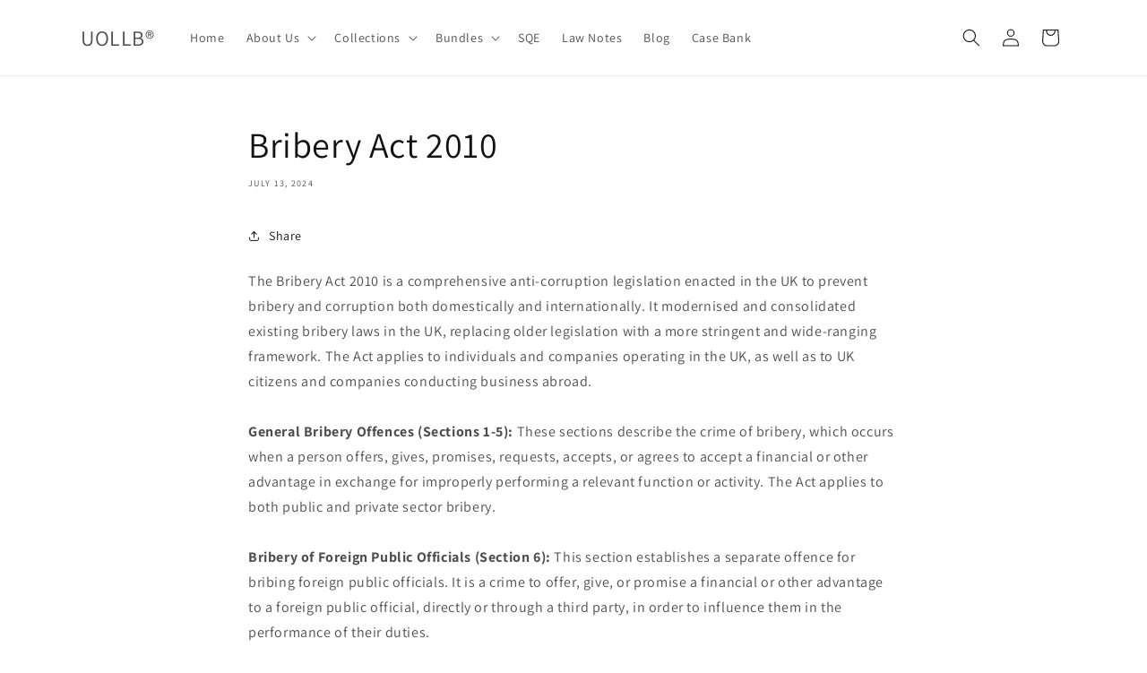

--- FILE ---
content_type: text/html; charset=utf-8
request_url: https://uollb.com/blogs/uol/bribery-act-2010
body_size: 53670
content:
<!doctype html>
<html class="js" lang="en">
  <head>
    <meta charset="utf-8">
    <meta http-equiv="X-UA-Compatible" content="IE=edge">
    <meta name="viewport" content="width=device-width,initial-scale=1">
    <meta name="theme-color" content="">
    <link rel="canonical" href="https://uollb.com/blogs/uol/bribery-act-2010"><link rel="icon" type="image/png" href="//uollb.com/cdn/shop/files/UOLLB_Favicon-1.png?crop=center&height=32&v=1754591270&width=32"><link rel="preconnect" href="https://fonts.shopifycdn.com" crossorigin><title>
      Bribery Act 2010
 &ndash; UOLLB®</title>

    
      <meta name="description" content="The Bribery Act 2010 is a comprehensive anti-corruption legislation enacted in the UK to prevent bribery and corruption both domestically and internationally.">
    

    

<meta property="og:site_name" content="UOLLB®">
<meta property="og:url" content="https://uollb.com/blogs/uol/bribery-act-2010">
<meta property="og:title" content="Bribery Act 2010">
<meta property="og:type" content="article">
<meta property="og:description" content="The Bribery Act 2010 is a comprehensive anti-corruption legislation enacted in the UK to prevent bribery and corruption both domestically and internationally."><meta property="og:image" content="http://uollb.com/cdn/shop/files/UOLLB_Profile.jpg?v=1736327474">
  <meta property="og:image:secure_url" content="https://uollb.com/cdn/shop/files/UOLLB_Profile.jpg?v=1736327474">
  <meta property="og:image:width" content="1920">
  <meta property="og:image:height" content="1280"><meta name="twitter:site" content="@uollb_com"><meta name="twitter:card" content="summary_large_image">
<meta name="twitter:title" content="Bribery Act 2010">
<meta name="twitter:description" content="The Bribery Act 2010 is a comprehensive anti-corruption legislation enacted in the UK to prevent bribery and corruption both domestically and internationally.">


    <script src="//uollb.com/cdn/shop/t/1/assets/constants.js?v=132983761750457495441719659357" defer="defer"></script>
    <script src="//uollb.com/cdn/shop/t/1/assets/pubsub.js?v=158357773527763999511719659358" defer="defer"></script>
    <script src="//uollb.com/cdn/shop/t/1/assets/global.js?v=88558128918567037191719659358" defer="defer"></script><script src="//uollb.com/cdn/shop/t/1/assets/animations.js?v=88693664871331136111719659357" defer="defer"></script><script>window.performance && window.performance.mark && window.performance.mark('shopify.content_for_header.start');</script><meta name="facebook-domain-verification" content="c33tl1e2ephqssfke04neyyqjoppch">
<meta id="shopify-digital-wallet" name="shopify-digital-wallet" content="/88652415305/digital_wallets/dialog">
<meta name="shopify-checkout-api-token" content="afa2aacf8b337e975ff04084ee5d2088">
<link rel="alternate" type="application/atom+xml" title="Feed" href="/blogs/uol.atom" />
<script async="async" src="/checkouts/internal/preloads.js?locale=en-GB"></script>
<link rel="preconnect" href="https://shop.app" crossorigin="anonymous">
<script async="async" src="https://shop.app/checkouts/internal/preloads.js?locale=en-GB&shop_id=88652415305" crossorigin="anonymous"></script>
<script id="apple-pay-shop-capabilities" type="application/json">{"shopId":88652415305,"countryCode":"GB","currencyCode":"GBP","merchantCapabilities":["supports3DS"],"merchantId":"gid:\/\/shopify\/Shop\/88652415305","merchantName":"UOLLB®","requiredBillingContactFields":["postalAddress","email","phone"],"requiredShippingContactFields":["postalAddress","email","phone"],"shippingType":"shipping","supportedNetworks":["visa","maestro","masterCard","amex","discover","elo"],"total":{"type":"pending","label":"UOLLB®","amount":"1.00"},"shopifyPaymentsEnabled":true,"supportsSubscriptions":true}</script>
<script id="shopify-features" type="application/json">{"accessToken":"afa2aacf8b337e975ff04084ee5d2088","betas":["rich-media-storefront-analytics"],"domain":"uollb.com","predictiveSearch":true,"shopId":88652415305,"locale":"en"}</script>
<script>var Shopify = Shopify || {};
Shopify.shop = "88fff7-e2.myshopify.com";
Shopify.locale = "en";
Shopify.currency = {"active":"GBP","rate":"1.0"};
Shopify.country = "GB";
Shopify.theme = {"name":"Dawn","id":162750693705,"schema_name":"Dawn","schema_version":"15.0.0","theme_store_id":887,"role":"main"};
Shopify.theme.handle = "null";
Shopify.theme.style = {"id":null,"handle":null};
Shopify.cdnHost = "uollb.com/cdn";
Shopify.routes = Shopify.routes || {};
Shopify.routes.root = "/";</script>
<script type="module">!function(o){(o.Shopify=o.Shopify||{}).modules=!0}(window);</script>
<script>!function(o){function n(){var o=[];function n(){o.push(Array.prototype.slice.apply(arguments))}return n.q=o,n}var t=o.Shopify=o.Shopify||{};t.loadFeatures=n(),t.autoloadFeatures=n()}(window);</script>
<script>
  window.ShopifyPay = window.ShopifyPay || {};
  window.ShopifyPay.apiHost = "shop.app\/pay";
  window.ShopifyPay.redirectState = null;
</script>
<script id="shop-js-analytics" type="application/json">{"pageType":"article"}</script>
<script defer="defer" async type="module" src="//uollb.com/cdn/shopifycloud/shop-js/modules/v2/client.init-shop-cart-sync_BdyHc3Nr.en.esm.js"></script>
<script defer="defer" async type="module" src="//uollb.com/cdn/shopifycloud/shop-js/modules/v2/chunk.common_Daul8nwZ.esm.js"></script>
<script type="module">
  await import("//uollb.com/cdn/shopifycloud/shop-js/modules/v2/client.init-shop-cart-sync_BdyHc3Nr.en.esm.js");
await import("//uollb.com/cdn/shopifycloud/shop-js/modules/v2/chunk.common_Daul8nwZ.esm.js");

  window.Shopify.SignInWithShop?.initShopCartSync?.({"fedCMEnabled":true,"windoidEnabled":true});

</script>
<script>
  window.Shopify = window.Shopify || {};
  if (!window.Shopify.featureAssets) window.Shopify.featureAssets = {};
  window.Shopify.featureAssets['shop-js'] = {"shop-cart-sync":["modules/v2/client.shop-cart-sync_QYOiDySF.en.esm.js","modules/v2/chunk.common_Daul8nwZ.esm.js"],"init-fed-cm":["modules/v2/client.init-fed-cm_DchLp9rc.en.esm.js","modules/v2/chunk.common_Daul8nwZ.esm.js"],"shop-button":["modules/v2/client.shop-button_OV7bAJc5.en.esm.js","modules/v2/chunk.common_Daul8nwZ.esm.js"],"init-windoid":["modules/v2/client.init-windoid_DwxFKQ8e.en.esm.js","modules/v2/chunk.common_Daul8nwZ.esm.js"],"shop-cash-offers":["modules/v2/client.shop-cash-offers_DWtL6Bq3.en.esm.js","modules/v2/chunk.common_Daul8nwZ.esm.js","modules/v2/chunk.modal_CQq8HTM6.esm.js"],"shop-toast-manager":["modules/v2/client.shop-toast-manager_CX9r1SjA.en.esm.js","modules/v2/chunk.common_Daul8nwZ.esm.js"],"init-shop-email-lookup-coordinator":["modules/v2/client.init-shop-email-lookup-coordinator_UhKnw74l.en.esm.js","modules/v2/chunk.common_Daul8nwZ.esm.js"],"pay-button":["modules/v2/client.pay-button_DzxNnLDY.en.esm.js","modules/v2/chunk.common_Daul8nwZ.esm.js"],"avatar":["modules/v2/client.avatar_BTnouDA3.en.esm.js"],"init-shop-cart-sync":["modules/v2/client.init-shop-cart-sync_BdyHc3Nr.en.esm.js","modules/v2/chunk.common_Daul8nwZ.esm.js"],"shop-login-button":["modules/v2/client.shop-login-button_D8B466_1.en.esm.js","modules/v2/chunk.common_Daul8nwZ.esm.js","modules/v2/chunk.modal_CQq8HTM6.esm.js"],"init-customer-accounts-sign-up":["modules/v2/client.init-customer-accounts-sign-up_C8fpPm4i.en.esm.js","modules/v2/client.shop-login-button_D8B466_1.en.esm.js","modules/v2/chunk.common_Daul8nwZ.esm.js","modules/v2/chunk.modal_CQq8HTM6.esm.js"],"init-shop-for-new-customer-accounts":["modules/v2/client.init-shop-for-new-customer-accounts_CVTO0Ztu.en.esm.js","modules/v2/client.shop-login-button_D8B466_1.en.esm.js","modules/v2/chunk.common_Daul8nwZ.esm.js","modules/v2/chunk.modal_CQq8HTM6.esm.js"],"init-customer-accounts":["modules/v2/client.init-customer-accounts_dRgKMfrE.en.esm.js","modules/v2/client.shop-login-button_D8B466_1.en.esm.js","modules/v2/chunk.common_Daul8nwZ.esm.js","modules/v2/chunk.modal_CQq8HTM6.esm.js"],"shop-follow-button":["modules/v2/client.shop-follow-button_CkZpjEct.en.esm.js","modules/v2/chunk.common_Daul8nwZ.esm.js","modules/v2/chunk.modal_CQq8HTM6.esm.js"],"lead-capture":["modules/v2/client.lead-capture_BntHBhfp.en.esm.js","modules/v2/chunk.common_Daul8nwZ.esm.js","modules/v2/chunk.modal_CQq8HTM6.esm.js"],"checkout-modal":["modules/v2/client.checkout-modal_CfxcYbTm.en.esm.js","modules/v2/chunk.common_Daul8nwZ.esm.js","modules/v2/chunk.modal_CQq8HTM6.esm.js"],"shop-login":["modules/v2/client.shop-login_Da4GZ2H6.en.esm.js","modules/v2/chunk.common_Daul8nwZ.esm.js","modules/v2/chunk.modal_CQq8HTM6.esm.js"],"payment-terms":["modules/v2/client.payment-terms_MV4M3zvL.en.esm.js","modules/v2/chunk.common_Daul8nwZ.esm.js","modules/v2/chunk.modal_CQq8HTM6.esm.js"]};
</script>
<script>(function() {
  var isLoaded = false;
  function asyncLoad() {
    if (isLoaded) return;
    isLoaded = true;
    var urls = ["https:\/\/d1639lhkj5l89m.cloudfront.net\/js\/storefront\/uppromote.js?shop=88fff7-e2.myshopify.com"];
    for (var i = 0; i < urls.length; i++) {
      var s = document.createElement('script');
      s.type = 'text/javascript';
      s.async = true;
      s.src = urls[i];
      var x = document.getElementsByTagName('script')[0];
      x.parentNode.insertBefore(s, x);
    }
  };
  if(window.attachEvent) {
    window.attachEvent('onload', asyncLoad);
  } else {
    window.addEventListener('load', asyncLoad, false);
  }
})();</script>
<script id="__st">var __st={"a":88652415305,"offset":0,"reqid":"eb6b605c-6fdc-43c8-af36-1a2a914a3ce8-1768948814","pageurl":"uollb.com\/blogs\/uol\/bribery-act-2010","s":"articles-608098124105","u":"4fbd13f30f08","p":"article","rtyp":"article","rid":608098124105};</script>
<script>window.ShopifyPaypalV4VisibilityTracking = true;</script>
<script id="captcha-bootstrap">!function(){'use strict';const t='contact',e='account',n='new_comment',o=[[t,t],['blogs',n],['comments',n],[t,'customer']],c=[[e,'customer_login'],[e,'guest_login'],[e,'recover_customer_password'],[e,'create_customer']],r=t=>t.map((([t,e])=>`form[action*='/${t}']:not([data-nocaptcha='true']) input[name='form_type'][value='${e}']`)).join(','),a=t=>()=>t?[...document.querySelectorAll(t)].map((t=>t.form)):[];function s(){const t=[...o],e=r(t);return a(e)}const i='password',u='form_key',d=['recaptcha-v3-token','g-recaptcha-response','h-captcha-response',i],f=()=>{try{return window.sessionStorage}catch{return}},m='__shopify_v',_=t=>t.elements[u];function p(t,e,n=!1){try{const o=window.sessionStorage,c=JSON.parse(o.getItem(e)),{data:r}=function(t){const{data:e,action:n}=t;return t[m]||n?{data:e,action:n}:{data:t,action:n}}(c);for(const[e,n]of Object.entries(r))t.elements[e]&&(t.elements[e].value=n);n&&o.removeItem(e)}catch(o){console.error('form repopulation failed',{error:o})}}const l='form_type',E='cptcha';function T(t){t.dataset[E]=!0}const w=window,h=w.document,L='Shopify',v='ce_forms',y='captcha';let A=!1;((t,e)=>{const n=(g='f06e6c50-85a8-45c8-87d0-21a2b65856fe',I='https://cdn.shopify.com/shopifycloud/storefront-forms-hcaptcha/ce_storefront_forms_captcha_hcaptcha.v1.5.2.iife.js',D={infoText:'Protected by hCaptcha',privacyText:'Privacy',termsText:'Terms'},(t,e,n)=>{const o=w[L][v],c=o.bindForm;if(c)return c(t,g,e,D).then(n);var r;o.q.push([[t,g,e,D],n]),r=I,A||(h.body.append(Object.assign(h.createElement('script'),{id:'captcha-provider',async:!0,src:r})),A=!0)});var g,I,D;w[L]=w[L]||{},w[L][v]=w[L][v]||{},w[L][v].q=[],w[L][y]=w[L][y]||{},w[L][y].protect=function(t,e){n(t,void 0,e),T(t)},Object.freeze(w[L][y]),function(t,e,n,w,h,L){const[v,y,A,g]=function(t,e,n){const i=e?o:[],u=t?c:[],d=[...i,...u],f=r(d),m=r(i),_=r(d.filter((([t,e])=>n.includes(e))));return[a(f),a(m),a(_),s()]}(w,h,L),I=t=>{const e=t.target;return e instanceof HTMLFormElement?e:e&&e.form},D=t=>v().includes(t);t.addEventListener('submit',(t=>{const e=I(t);if(!e)return;const n=D(e)&&!e.dataset.hcaptchaBound&&!e.dataset.recaptchaBound,o=_(e),c=g().includes(e)&&(!o||!o.value);(n||c)&&t.preventDefault(),c&&!n&&(function(t){try{if(!f())return;!function(t){const e=f();if(!e)return;const n=_(t);if(!n)return;const o=n.value;o&&e.removeItem(o)}(t);const e=Array.from(Array(32),(()=>Math.random().toString(36)[2])).join('');!function(t,e){_(t)||t.append(Object.assign(document.createElement('input'),{type:'hidden',name:u})),t.elements[u].value=e}(t,e),function(t,e){const n=f();if(!n)return;const o=[...t.querySelectorAll(`input[type='${i}']`)].map((({name:t})=>t)),c=[...d,...o],r={};for(const[a,s]of new FormData(t).entries())c.includes(a)||(r[a]=s);n.setItem(e,JSON.stringify({[m]:1,action:t.action,data:r}))}(t,e)}catch(e){console.error('failed to persist form',e)}}(e),e.submit())}));const S=(t,e)=>{t&&!t.dataset[E]&&(n(t,e.some((e=>e===t))),T(t))};for(const o of['focusin','change'])t.addEventListener(o,(t=>{const e=I(t);D(e)&&S(e,y())}));const B=e.get('form_key'),M=e.get(l),P=B&&M;t.addEventListener('DOMContentLoaded',(()=>{const t=y();if(P)for(const e of t)e.elements[l].value===M&&p(e,B);[...new Set([...A(),...v().filter((t=>'true'===t.dataset.shopifyCaptcha))])].forEach((e=>S(e,t)))}))}(h,new URLSearchParams(w.location.search),n,t,e,['guest_login'])})(!0,!0)}();</script>
<script integrity="sha256-4kQ18oKyAcykRKYeNunJcIwy7WH5gtpwJnB7kiuLZ1E=" data-source-attribution="shopify.loadfeatures" defer="defer" src="//uollb.com/cdn/shopifycloud/storefront/assets/storefront/load_feature-a0a9edcb.js" crossorigin="anonymous"></script>
<script crossorigin="anonymous" defer="defer" src="//uollb.com/cdn/shopifycloud/storefront/assets/shopify_pay/storefront-65b4c6d7.js?v=20250812"></script>
<script data-source-attribution="shopify.dynamic_checkout.dynamic.init">var Shopify=Shopify||{};Shopify.PaymentButton=Shopify.PaymentButton||{isStorefrontPortableWallets:!0,init:function(){window.Shopify.PaymentButton.init=function(){};var t=document.createElement("script");t.src="https://uollb.com/cdn/shopifycloud/portable-wallets/latest/portable-wallets.en.js",t.type="module",document.head.appendChild(t)}};
</script>
<script data-source-attribution="shopify.dynamic_checkout.buyer_consent">
  function portableWalletsHideBuyerConsent(e){var t=document.getElementById("shopify-buyer-consent"),n=document.getElementById("shopify-subscription-policy-button");t&&n&&(t.classList.add("hidden"),t.setAttribute("aria-hidden","true"),n.removeEventListener("click",e))}function portableWalletsShowBuyerConsent(e){var t=document.getElementById("shopify-buyer-consent"),n=document.getElementById("shopify-subscription-policy-button");t&&n&&(t.classList.remove("hidden"),t.removeAttribute("aria-hidden"),n.addEventListener("click",e))}window.Shopify?.PaymentButton&&(window.Shopify.PaymentButton.hideBuyerConsent=portableWalletsHideBuyerConsent,window.Shopify.PaymentButton.showBuyerConsent=portableWalletsShowBuyerConsent);
</script>
<script data-source-attribution="shopify.dynamic_checkout.cart.bootstrap">document.addEventListener("DOMContentLoaded",(function(){function t(){return document.querySelector("shopify-accelerated-checkout-cart, shopify-accelerated-checkout")}if(t())Shopify.PaymentButton.init();else{new MutationObserver((function(e,n){t()&&(Shopify.PaymentButton.init(),n.disconnect())})).observe(document.body,{childList:!0,subtree:!0})}}));
</script>
<link id="shopify-accelerated-checkout-styles" rel="stylesheet" media="screen" href="https://uollb.com/cdn/shopifycloud/portable-wallets/latest/accelerated-checkout-backwards-compat.css" crossorigin="anonymous">
<style id="shopify-accelerated-checkout-cart">
        #shopify-buyer-consent {
  margin-top: 1em;
  display: inline-block;
  width: 100%;
}

#shopify-buyer-consent.hidden {
  display: none;
}

#shopify-subscription-policy-button {
  background: none;
  border: none;
  padding: 0;
  text-decoration: underline;
  font-size: inherit;
  cursor: pointer;
}

#shopify-subscription-policy-button::before {
  box-shadow: none;
}

      </style>
<script id="sections-script" data-sections="header" defer="defer" src="//uollb.com/cdn/shop/t/1/compiled_assets/scripts.js?v=2194"></script>
<script>window.performance && window.performance.mark && window.performance.mark('shopify.content_for_header.end');</script>


    <style data-shopify>
      @font-face {
  font-family: Assistant;
  font-weight: 400;
  font-style: normal;
  font-display: swap;
  src: url("//uollb.com/cdn/fonts/assistant/assistant_n4.9120912a469cad1cc292572851508ca49d12e768.woff2") format("woff2"),
       url("//uollb.com/cdn/fonts/assistant/assistant_n4.6e9875ce64e0fefcd3f4446b7ec9036b3ddd2985.woff") format("woff");
}

      @font-face {
  font-family: Assistant;
  font-weight: 700;
  font-style: normal;
  font-display: swap;
  src: url("//uollb.com/cdn/fonts/assistant/assistant_n7.bf44452348ec8b8efa3aa3068825305886b1c83c.woff2") format("woff2"),
       url("//uollb.com/cdn/fonts/assistant/assistant_n7.0c887fee83f6b3bda822f1150b912c72da0f7b64.woff") format("woff");
}

      
      
      @font-face {
  font-family: Assistant;
  font-weight: 400;
  font-style: normal;
  font-display: swap;
  src: url("//uollb.com/cdn/fonts/assistant/assistant_n4.9120912a469cad1cc292572851508ca49d12e768.woff2") format("woff2"),
       url("//uollb.com/cdn/fonts/assistant/assistant_n4.6e9875ce64e0fefcd3f4446b7ec9036b3ddd2985.woff") format("woff");
}


      
        :root,
        .color-scheme-1 {
          --color-background: 255,255,255;
        
          --gradient-background: #ffffff;
        

        

        --color-foreground: 18,18,18;
        --color-background-contrast: 191,191,191;
        --color-shadow: 18,18,18;
        --color-button: 18,18,18;
        --color-button-text: 255,255,255;
        --color-secondary-button: 255,255,255;
        --color-secondary-button-text: 18,18,18;
        --color-link: 18,18,18;
        --color-badge-foreground: 18,18,18;
        --color-badge-background: 255,255,255;
        --color-badge-border: 18,18,18;
        --payment-terms-background-color: rgb(255 255 255);
      }
      
        
        .color-scheme-2 {
          --color-background: 243,243,243;
        
          --gradient-background: #f3f3f3;
        

        

        --color-foreground: 18,18,18;
        --color-background-contrast: 179,179,179;
        --color-shadow: 18,18,18;
        --color-button: 18,18,18;
        --color-button-text: 243,243,243;
        --color-secondary-button: 243,243,243;
        --color-secondary-button-text: 18,18,18;
        --color-link: 18,18,18;
        --color-badge-foreground: 18,18,18;
        --color-badge-background: 243,243,243;
        --color-badge-border: 18,18,18;
        --payment-terms-background-color: rgb(243 243 243);
      }
      
        
        .color-scheme-3 {
          --color-background: 36,40,51;
        
          --gradient-background: #242833;
        

        

        --color-foreground: 255,255,255;
        --color-background-contrast: 47,52,66;
        --color-shadow: 18,18,18;
        --color-button: 255,255,255;
        --color-button-text: 0,0,0;
        --color-secondary-button: 36,40,51;
        --color-secondary-button-text: 255,255,255;
        --color-link: 255,255,255;
        --color-badge-foreground: 255,255,255;
        --color-badge-background: 36,40,51;
        --color-badge-border: 255,255,255;
        --payment-terms-background-color: rgb(36 40 51);
      }
      
        
        .color-scheme-4 {
          --color-background: 18,18,18;
        
          --gradient-background: #121212;
        

        

        --color-foreground: 255,255,255;
        --color-background-contrast: 146,146,146;
        --color-shadow: 18,18,18;
        --color-button: 255,255,255;
        --color-button-text: 18,18,18;
        --color-secondary-button: 18,18,18;
        --color-secondary-button-text: 255,255,255;
        --color-link: 255,255,255;
        --color-badge-foreground: 255,255,255;
        --color-badge-background: 18,18,18;
        --color-badge-border: 255,255,255;
        --payment-terms-background-color: rgb(18 18 18);
      }
      
        
        .color-scheme-5 {
          --color-background: 51,79,180;
        
          --gradient-background: #334fb4;
        

        

        --color-foreground: 255,255,255;
        --color-background-contrast: 23,35,81;
        --color-shadow: 18,18,18;
        --color-button: 255,255,255;
        --color-button-text: 51,79,180;
        --color-secondary-button: 51,79,180;
        --color-secondary-button-text: 255,255,255;
        --color-link: 255,255,255;
        --color-badge-foreground: 255,255,255;
        --color-badge-background: 51,79,180;
        --color-badge-border: 255,255,255;
        --payment-terms-background-color: rgb(51 79 180);
      }
      

      body, .color-scheme-1, .color-scheme-2, .color-scheme-3, .color-scheme-4, .color-scheme-5 {
        color: rgba(var(--color-foreground), 0.75);
        background-color: rgb(var(--color-background));
      }

      :root {
        --font-body-family: Assistant, sans-serif;
        --font-body-style: normal;
        --font-body-weight: 400;
        --font-body-weight-bold: 700;

        --font-heading-family: Assistant, sans-serif;
        --font-heading-style: normal;
        --font-heading-weight: 400;

        --font-body-scale: 1.0;
        --font-heading-scale: 1.0;

        --media-padding: px;
        --media-border-opacity: 0.05;
        --media-border-width: 1px;
        --media-radius: 0px;
        --media-shadow-opacity: 0.0;
        --media-shadow-horizontal-offset: 0px;
        --media-shadow-vertical-offset: 4px;
        --media-shadow-blur-radius: 5px;
        --media-shadow-visible: 0;

        --page-width: 120rem;
        --page-width-margin: 0rem;

        --product-card-image-padding: 0.0rem;
        --product-card-corner-radius: 0.0rem;
        --product-card-text-alignment: left;
        --product-card-border-width: 0.0rem;
        --product-card-border-opacity: 0.1;
        --product-card-shadow-opacity: 0.0;
        --product-card-shadow-visible: 0;
        --product-card-shadow-horizontal-offset: 0.0rem;
        --product-card-shadow-vertical-offset: 0.4rem;
        --product-card-shadow-blur-radius: 0.5rem;

        --collection-card-image-padding: 0.0rem;
        --collection-card-corner-radius: 0.0rem;
        --collection-card-text-alignment: left;
        --collection-card-border-width: 0.0rem;
        --collection-card-border-opacity: 0.1;
        --collection-card-shadow-opacity: 0.0;
        --collection-card-shadow-visible: 0;
        --collection-card-shadow-horizontal-offset: 0.0rem;
        --collection-card-shadow-vertical-offset: 0.4rem;
        --collection-card-shadow-blur-radius: 0.5rem;

        --blog-card-image-padding: 0.0rem;
        --blog-card-corner-radius: 0.0rem;
        --blog-card-text-alignment: left;
        --blog-card-border-width: 0.0rem;
        --blog-card-border-opacity: 0.1;
        --blog-card-shadow-opacity: 0.0;
        --blog-card-shadow-visible: 0;
        --blog-card-shadow-horizontal-offset: 0.0rem;
        --blog-card-shadow-vertical-offset: 0.4rem;
        --blog-card-shadow-blur-radius: 0.5rem;

        --badge-corner-radius: 4.0rem;

        --popup-border-width: 1px;
        --popup-border-opacity: 0.1;
        --popup-corner-radius: 0px;
        --popup-shadow-opacity: 0.05;
        --popup-shadow-horizontal-offset: 0px;
        --popup-shadow-vertical-offset: 4px;
        --popup-shadow-blur-radius: 5px;

        --drawer-border-width: 1px;
        --drawer-border-opacity: 0.1;
        --drawer-shadow-opacity: 0.0;
        --drawer-shadow-horizontal-offset: 0px;
        --drawer-shadow-vertical-offset: 4px;
        --drawer-shadow-blur-radius: 5px;

        --spacing-sections-desktop: 0px;
        --spacing-sections-mobile: 0px;

        --grid-desktop-vertical-spacing: 8px;
        --grid-desktop-horizontal-spacing: 8px;
        --grid-mobile-vertical-spacing: 4px;
        --grid-mobile-horizontal-spacing: 4px;

        --text-boxes-border-opacity: 0.1;
        --text-boxes-border-width: 0px;
        --text-boxes-radius: 0px;
        --text-boxes-shadow-opacity: 0.0;
        --text-boxes-shadow-visible: 0;
        --text-boxes-shadow-horizontal-offset: 0px;
        --text-boxes-shadow-vertical-offset: 4px;
        --text-boxes-shadow-blur-radius: 5px;

        --buttons-radius: 0px;
        --buttons-radius-outset: 0px;
        --buttons-border-width: 1px;
        --buttons-border-opacity: 1.0;
        --buttons-shadow-opacity: 0.0;
        --buttons-shadow-visible: 0;
        --buttons-shadow-horizontal-offset: 0px;
        --buttons-shadow-vertical-offset: 4px;
        --buttons-shadow-blur-radius: 5px;
        --buttons-border-offset: 0px;

        --inputs-radius: 0px;
        --inputs-border-width: 1px;
        --inputs-border-opacity: 0.55;
        --inputs-shadow-opacity: 0.0;
        --inputs-shadow-horizontal-offset: 0px;
        --inputs-margin-offset: 0px;
        --inputs-shadow-vertical-offset: 4px;
        --inputs-shadow-blur-radius: 5px;
        --inputs-radius-outset: 0px;

        --variant-pills-radius: 40px;
        --variant-pills-border-width: 1px;
        --variant-pills-border-opacity: 0.55;
        --variant-pills-shadow-opacity: 0.0;
        --variant-pills-shadow-horizontal-offset: 0px;
        --variant-pills-shadow-vertical-offset: 4px;
        --variant-pills-shadow-blur-radius: 5px;
      }

      *,
      *::before,
      *::after {
        box-sizing: inherit;
      }

      html {
        box-sizing: border-box;
        font-size: calc(var(--font-body-scale) * 62.5%);
        height: 100%;
      }

      body {
        display: grid;
        grid-template-rows: auto auto 1fr auto;
        grid-template-columns: 100%;
        min-height: 100%;
        margin: 0;
        font-size: 1.5rem;
        letter-spacing: 0.06rem;
        line-height: calc(1 + 0.8 / var(--font-body-scale));
        font-family: var(--font-body-family);
        font-style: var(--font-body-style);
        font-weight: var(--font-body-weight);
      }

      @media screen and (min-width: 750px) {
        body {
          font-size: 1.6rem;
        }
      }
    </style>

    <link href="//uollb.com/cdn/shop/t/1/assets/base.css?v=144968985024194912401719659357" rel="stylesheet" type="text/css" media="all" />

      <link rel="preload" as="font" href="//uollb.com/cdn/fonts/assistant/assistant_n4.9120912a469cad1cc292572851508ca49d12e768.woff2" type="font/woff2" crossorigin>
      

      <link rel="preload" as="font" href="//uollb.com/cdn/fonts/assistant/assistant_n4.9120912a469cad1cc292572851508ca49d12e768.woff2" type="font/woff2" crossorigin>
      
<link
        rel="stylesheet"
        href="//uollb.com/cdn/shop/t/1/assets/component-predictive-search.css?v=118923337488134913561719659357"
        media="print"
        onload="this.media='all'"
      ><script>
      if (Shopify.designMode) {
        document.documentElement.classList.add('shopify-design-mode');
      }
    </script>
  <!-- BEGIN app block: shopify://apps/judge-me-reviews/blocks/judgeme_core/61ccd3b1-a9f2-4160-9fe9-4fec8413e5d8 --><!-- Start of Judge.me Core -->






<link rel="dns-prefetch" href="https://cdnwidget.judge.me">
<link rel="dns-prefetch" href="https://cdn.judge.me">
<link rel="dns-prefetch" href="https://cdn1.judge.me">
<link rel="dns-prefetch" href="https://api.judge.me">

<script data-cfasync='false' class='jdgm-settings-script'>window.jdgmSettings={"pagination":5,"disable_web_reviews":true,"badge_no_review_text":"No reviews","badge_n_reviews_text":"{{ n }} review/reviews","hide_badge_preview_if_no_reviews":true,"badge_hide_text":false,"enforce_center_preview_badge":false,"widget_title":"Customer Reviews","widget_open_form_text":"Write a review","widget_close_form_text":"Cancel review","widget_refresh_page_text":"Refresh page","widget_summary_text":"Based on {{ number_of_reviews }} review/reviews","widget_no_review_text":"Be the first to write a review","widget_name_field_text":"Display name","widget_verified_name_field_text":"Verified Name (public)","widget_name_placeholder_text":"Display name","widget_required_field_error_text":"This field is required.","widget_email_field_text":"Email address","widget_verified_email_field_text":"Verified Email (private, can not be edited)","widget_email_placeholder_text":"Your email address","widget_email_field_error_text":"Please enter a valid email address.","widget_rating_field_text":"Rating","widget_review_title_field_text":"Review Title","widget_review_title_placeholder_text":"Give your review a title","widget_review_body_field_text":"Review content","widget_review_body_placeholder_text":"Start writing here...","widget_pictures_field_text":"Picture/Video (optional)","widget_submit_review_text":"Submit Review","widget_submit_verified_review_text":"Submit Verified Review","widget_submit_success_msg_with_auto_publish":"Thank you! Please refresh the page in a few moments to see your review. You can remove or edit your review by logging into \u003ca href='https://judge.me/login' target='_blank' rel='nofollow noopener'\u003eJudge.me\u003c/a\u003e","widget_submit_success_msg_no_auto_publish":"Thank you! Your review will be published as soon as it is approved by the shop admin. You can remove or edit your review by logging into \u003ca href='https://judge.me/login' target='_blank' rel='nofollow noopener'\u003eJudge.me\u003c/a\u003e","widget_show_default_reviews_out_of_total_text":"Showing {{ n_reviews_shown }} out of {{ n_reviews }} reviews.","widget_show_all_link_text":"Show all","widget_show_less_link_text":"Show less","widget_author_said_text":"{{ reviewer_name }} said:","widget_days_text":"{{ n }} days ago","widget_weeks_text":"{{ n }} week/weeks ago","widget_months_text":"{{ n }} month/months ago","widget_years_text":"{{ n }} year/years ago","widget_yesterday_text":"Yesterday","widget_today_text":"Today","widget_replied_text":"\u003e\u003e {{ shop_name }} replied:","widget_read_more_text":"Read more","widget_reviewer_name_as_initial":"","widget_rating_filter_color":"#fbcd0a","widget_rating_filter_see_all_text":"See all reviews","widget_sorting_most_recent_text":"Most Recent","widget_sorting_highest_rating_text":"Highest Rating","widget_sorting_lowest_rating_text":"Lowest Rating","widget_sorting_with_pictures_text":"Only Pictures","widget_sorting_most_helpful_text":"Most Helpful","widget_open_question_form_text":"Ask a question","widget_reviews_subtab_text":"Reviews","widget_questions_subtab_text":"Questions","widget_question_label_text":"Question","widget_answer_label_text":"Answer","widget_question_placeholder_text":"Write your question here","widget_submit_question_text":"Submit Question","widget_question_submit_success_text":"Thank you for your question! We will notify you once it gets answered.","verified_badge_text":"Verified","verified_badge_bg_color":"","verified_badge_text_color":"","verified_badge_placement":"left-of-reviewer-name","widget_review_max_height":"","widget_hide_border":false,"widget_social_share":false,"widget_thumb":false,"widget_review_location_show":false,"widget_location_format":"","all_reviews_include_out_of_store_products":true,"all_reviews_out_of_store_text":"(out of store)","all_reviews_pagination":100,"all_reviews_product_name_prefix_text":"about","enable_review_pictures":true,"enable_question_anwser":false,"widget_theme":"default","review_date_format":"dd/mm/yyyy","default_sort_method":"most-recent","widget_product_reviews_subtab_text":"Product Reviews","widget_shop_reviews_subtab_text":"Shop Reviews","widget_other_products_reviews_text":"Reviews for other products","widget_store_reviews_subtab_text":"Store reviews","widget_no_store_reviews_text":"This store hasn't received any reviews yet","widget_web_restriction_product_reviews_text":"This product hasn't received any reviews yet","widget_no_items_text":"No items found","widget_show_more_text":"Show more","widget_write_a_store_review_text":"Write a Store Review","widget_other_languages_heading":"Reviews in Other Languages","widget_translate_review_text":"Translate review to {{ language }}","widget_translating_review_text":"Translating...","widget_show_original_translation_text":"Show original ({{ language }})","widget_translate_review_failed_text":"Review couldn't be translated.","widget_translate_review_retry_text":"Retry","widget_translate_review_try_again_later_text":"Try again later","show_product_url_for_grouped_product":false,"widget_sorting_pictures_first_text":"Pictures First","show_pictures_on_all_rev_page_mobile":false,"show_pictures_on_all_rev_page_desktop":false,"floating_tab_hide_mobile_install_preference":false,"floating_tab_button_name":"★ Reviews","floating_tab_title":"Let customers speak for us","floating_tab_button_color":"","floating_tab_button_background_color":"","floating_tab_url":"","floating_tab_url_enabled":false,"floating_tab_tab_style":"text","all_reviews_text_badge_text":"Customers rate us {{ shop.metafields.judgeme.all_reviews_rating | round: 1 }}/5 based on {{ shop.metafields.judgeme.all_reviews_count }} reviews.","all_reviews_text_badge_text_branded_style":"{{ shop.metafields.judgeme.all_reviews_rating | round: 1 }} out of 5 stars based on {{ shop.metafields.judgeme.all_reviews_count }} reviews","is_all_reviews_text_badge_a_link":false,"show_stars_for_all_reviews_text_badge":false,"all_reviews_text_badge_url":"","all_reviews_text_style":"branded","all_reviews_text_color_style":"judgeme_brand_color","all_reviews_text_color":"#108474","all_reviews_text_show_jm_brand":true,"featured_carousel_show_header":true,"featured_carousel_title":"Let customers speak for us","testimonials_carousel_title":"Customers are saying","videos_carousel_title":"Real customer stories","cards_carousel_title":"Customers are saying","featured_carousel_count_text":"from {{ n }} reviews","featured_carousel_add_link_to_all_reviews_page":false,"featured_carousel_url":"","featured_carousel_show_images":true,"featured_carousel_autoslide_interval":5,"featured_carousel_arrows_on_the_sides":false,"featured_carousel_height":250,"featured_carousel_width":80,"featured_carousel_image_size":0,"featured_carousel_image_height":250,"featured_carousel_arrow_color":"#eeeeee","verified_count_badge_style":"branded","verified_count_badge_orientation":"horizontal","verified_count_badge_color_style":"judgeme_brand_color","verified_count_badge_color":"#108474","is_verified_count_badge_a_link":false,"verified_count_badge_url":"","verified_count_badge_show_jm_brand":true,"widget_rating_preset_default":5,"widget_first_sub_tab":"product-reviews","widget_show_histogram":true,"widget_histogram_use_custom_color":false,"widget_pagination_use_custom_color":false,"widget_star_use_custom_color":false,"widget_verified_badge_use_custom_color":false,"widget_write_review_use_custom_color":false,"picture_reminder_submit_button":"Upload Pictures","enable_review_videos":false,"mute_video_by_default":false,"widget_sorting_videos_first_text":"Videos First","widget_review_pending_text":"Pending","featured_carousel_items_for_large_screen":3,"social_share_options_order":"Facebook,Twitter","remove_microdata_snippet":true,"disable_json_ld":false,"enable_json_ld_products":false,"preview_badge_show_question_text":false,"preview_badge_no_question_text":"No questions","preview_badge_n_question_text":"{{ number_of_questions }} question/questions","qa_badge_show_icon":false,"qa_badge_position":"same-row","remove_judgeme_branding":false,"widget_add_search_bar":false,"widget_search_bar_placeholder":"Search","widget_sorting_verified_only_text":"Verified only","featured_carousel_theme":"default","featured_carousel_show_rating":true,"featured_carousel_show_title":true,"featured_carousel_show_body":true,"featured_carousel_show_date":false,"featured_carousel_show_reviewer":true,"featured_carousel_show_product":false,"featured_carousel_header_background_color":"#108474","featured_carousel_header_text_color":"#ffffff","featured_carousel_name_product_separator":"reviewed","featured_carousel_full_star_background":"#108474","featured_carousel_empty_star_background":"#dadada","featured_carousel_vertical_theme_background":"#f9fafb","featured_carousel_verified_badge_enable":true,"featured_carousel_verified_badge_color":"#108474","featured_carousel_border_style":"round","featured_carousel_review_line_length_limit":3,"featured_carousel_more_reviews_button_text":"Read more reviews","featured_carousel_view_product_button_text":"View product","all_reviews_page_load_reviews_on":"scroll","all_reviews_page_load_more_text":"Load More Reviews","disable_fb_tab_reviews":false,"enable_ajax_cdn_cache":false,"widget_advanced_speed_features":5,"widget_public_name_text":"displayed publicly like","default_reviewer_name":"John Smith","default_reviewer_name_has_non_latin":true,"widget_reviewer_anonymous":"Anonymous","medals_widget_title":"Judge.me Review Medals","medals_widget_background_color":"#f9fafb","medals_widget_position":"footer_all_pages","medals_widget_border_color":"#f9fafb","medals_widget_verified_text_position":"left","medals_widget_use_monochromatic_version":false,"medals_widget_elements_color":"#108474","show_reviewer_avatar":true,"widget_invalid_yt_video_url_error_text":"Not a YouTube video URL","widget_max_length_field_error_text":"Please enter no more than {0} characters.","widget_show_country_flag":false,"widget_show_collected_via_shop_app":true,"widget_verified_by_shop_badge_style":"light","widget_verified_by_shop_text":"Verified by Shop","widget_show_photo_gallery":false,"widget_load_with_code_splitting":true,"widget_ugc_install_preference":false,"widget_ugc_title":"Made by us, Shared by you","widget_ugc_subtitle":"Tag us to see your picture featured in our page","widget_ugc_arrows_color":"#ffffff","widget_ugc_primary_button_text":"Buy Now","widget_ugc_primary_button_background_color":"#108474","widget_ugc_primary_button_text_color":"#ffffff","widget_ugc_primary_button_border_width":"0","widget_ugc_primary_button_border_style":"none","widget_ugc_primary_button_border_color":"#108474","widget_ugc_primary_button_border_radius":"25","widget_ugc_secondary_button_text":"Load More","widget_ugc_secondary_button_background_color":"#ffffff","widget_ugc_secondary_button_text_color":"#108474","widget_ugc_secondary_button_border_width":"2","widget_ugc_secondary_button_border_style":"solid","widget_ugc_secondary_button_border_color":"#108474","widget_ugc_secondary_button_border_radius":"25","widget_ugc_reviews_button_text":"View Reviews","widget_ugc_reviews_button_background_color":"#ffffff","widget_ugc_reviews_button_text_color":"#108474","widget_ugc_reviews_button_border_width":"2","widget_ugc_reviews_button_border_style":"solid","widget_ugc_reviews_button_border_color":"#108474","widget_ugc_reviews_button_border_radius":"25","widget_ugc_reviews_button_link_to":"judgeme-reviews-page","widget_ugc_show_post_date":true,"widget_ugc_max_width":"800","widget_rating_metafield_value_type":true,"widget_primary_color":"#000000","widget_enable_secondary_color":false,"widget_secondary_color":"#edf5f5","widget_summary_average_rating_text":"{{ average_rating }} out of 5","widget_media_grid_title":"Customer photos \u0026 videos","widget_media_grid_see_more_text":"See more","widget_round_style":false,"widget_show_product_medals":true,"widget_verified_by_judgeme_text":"Verified by Judge.me","widget_show_store_medals":true,"widget_verified_by_judgeme_text_in_store_medals":"Verified by Judge.me","widget_media_field_exceed_quantity_message":"Sorry, we can only accept {{ max_media }} for one review.","widget_media_field_exceed_limit_message":"{{ file_name }} is too large, please select a {{ media_type }} less than {{ size_limit }}MB.","widget_review_submitted_text":"Review Submitted!","widget_question_submitted_text":"Question Submitted!","widget_close_form_text_question":"Cancel","widget_write_your_answer_here_text":"Write your answer here","widget_enabled_branded_link":true,"widget_show_collected_by_judgeme":true,"widget_reviewer_name_color":"","widget_write_review_text_color":"","widget_write_review_bg_color":"","widget_collected_by_judgeme_text":"collected by Judge.me","widget_pagination_type":"standard","widget_load_more_text":"Load More","widget_load_more_color":"#108474","widget_full_review_text":"Full Review","widget_read_more_reviews_text":"Read More Reviews","widget_read_questions_text":"Read Questions","widget_questions_and_answers_text":"Questions \u0026 Answers","widget_verified_by_text":"Verified by","widget_verified_text":"Verified","widget_number_of_reviews_text":"{{ number_of_reviews }} reviews","widget_back_button_text":"Back","widget_next_button_text":"Next","widget_custom_forms_filter_button":"Filters","custom_forms_style":"horizontal","widget_show_review_information":false,"how_reviews_are_collected":"How reviews are collected?","widget_show_review_keywords":false,"widget_gdpr_statement":"How we use your data: We'll only contact you about the review you left, and only if necessary. By submitting your review, you agree to Judge.me's \u003ca href='https://judge.me/terms' target='_blank' rel='nofollow noopener'\u003eterms\u003c/a\u003e, \u003ca href='https://judge.me/privacy' target='_blank' rel='nofollow noopener'\u003eprivacy\u003c/a\u003e and \u003ca href='https://judge.me/content-policy' target='_blank' rel='nofollow noopener'\u003econtent\u003c/a\u003e policies.","widget_multilingual_sorting_enabled":false,"widget_translate_review_content_enabled":false,"widget_translate_review_content_method":"manual","popup_widget_review_selection":"automatically_with_pictures","popup_widget_round_border_style":true,"popup_widget_show_title":true,"popup_widget_show_body":true,"popup_widget_show_reviewer":false,"popup_widget_show_product":true,"popup_widget_show_pictures":true,"popup_widget_use_review_picture":true,"popup_widget_show_on_home_page":true,"popup_widget_show_on_product_page":true,"popup_widget_show_on_collection_page":true,"popup_widget_show_on_cart_page":true,"popup_widget_position":"bottom_left","popup_widget_first_review_delay":5,"popup_widget_duration":5,"popup_widget_interval":5,"popup_widget_review_count":5,"popup_widget_hide_on_mobile":true,"review_snippet_widget_round_border_style":true,"review_snippet_widget_card_color":"#FFFFFF","review_snippet_widget_slider_arrows_background_color":"#FFFFFF","review_snippet_widget_slider_arrows_color":"#000000","review_snippet_widget_star_color":"#108474","show_product_variant":false,"all_reviews_product_variant_label_text":"Variant: ","widget_show_verified_branding":true,"widget_ai_summary_title":"Customers say","widget_ai_summary_disclaimer":"AI-powered review summary based on recent customer reviews","widget_show_ai_summary":false,"widget_show_ai_summary_bg":false,"widget_show_review_title_input":true,"redirect_reviewers_invited_via_email":"external_form","request_store_review_after_product_review":false,"request_review_other_products_in_order":false,"review_form_color_scheme":"default","review_form_corner_style":"square","review_form_star_color":{},"review_form_text_color":"#333333","review_form_background_color":"#ffffff","review_form_field_background_color":"#fafafa","review_form_button_color":{},"review_form_button_text_color":"#ffffff","review_form_modal_overlay_color":"#000000","review_content_screen_title_text":"How would you rate this product?","review_content_introduction_text":"We would love it if you would share a bit about your experience.","store_review_form_title_text":"How would you rate this store?","store_review_form_introduction_text":"We would love it if you would share a bit about your experience.","show_review_guidance_text":true,"one_star_review_guidance_text":"Poor","five_star_review_guidance_text":"Great","customer_information_screen_title_text":"About you","customer_information_introduction_text":"Please tell us more about you.","custom_questions_screen_title_text":"Your experience in more detail","custom_questions_introduction_text":"Here are a few questions to help us understand more about your experience.","review_submitted_screen_title_text":"Thanks for your review!","review_submitted_screen_thank_you_text":"We are processing it and it will appear on the store soon.","review_submitted_screen_email_verification_text":"Please confirm your email by clicking the link we just sent you. This helps us keep reviews authentic.","review_submitted_request_store_review_text":"Would you like to share your experience of shopping with us?","review_submitted_review_other_products_text":"Would you like to review these products?","store_review_screen_title_text":"Would you like to share your experience of shopping with us?","store_review_introduction_text":"We value your feedback and use it to improve. Please share any thoughts or suggestions you have.","reviewer_media_screen_title_picture_text":"Share a picture","reviewer_media_introduction_picture_text":"Upload a photo to support your review.","reviewer_media_screen_title_video_text":"Share a video","reviewer_media_introduction_video_text":"Upload a video to support your review.","reviewer_media_screen_title_picture_or_video_text":"Share a picture or video","reviewer_media_introduction_picture_or_video_text":"Upload a photo or video to support your review.","reviewer_media_youtube_url_text":"Paste your Youtube URL here","advanced_settings_next_step_button_text":"Next","advanced_settings_close_review_button_text":"Close","modal_write_review_flow":false,"write_review_flow_required_text":"Required","write_review_flow_privacy_message_text":"We respect your privacy.","write_review_flow_anonymous_text":"Post review as anonymous","write_review_flow_visibility_text":"This won't be visible to other customers.","write_review_flow_multiple_selection_help_text":"Select as many as you like","write_review_flow_single_selection_help_text":"Select one option","write_review_flow_required_field_error_text":"This field is required","write_review_flow_invalid_email_error_text":"Please enter a valid email address","write_review_flow_max_length_error_text":"Max. {{ max_length }} characters.","write_review_flow_media_upload_text":"\u003cb\u003eClick to upload\u003c/b\u003e or drag and drop","write_review_flow_gdpr_statement":"We'll only contact you about your review if necessary. By submitting your review, you agree to our \u003ca href='https://judge.me/terms' target='_blank' rel='nofollow noopener'\u003eterms and conditions\u003c/a\u003e and \u003ca href='https://judge.me/privacy' target='_blank' rel='nofollow noopener'\u003eprivacy policy\u003c/a\u003e.","rating_only_reviews_enabled":false,"show_negative_reviews_help_screen":false,"new_review_flow_help_screen_rating_threshold":3,"negative_review_resolution_screen_title_text":"Tell us more","negative_review_resolution_text":"Your experience matters to us. If there were issues with your purchase, we're here to help. Feel free to reach out to us, we'd love the opportunity to make things right.","negative_review_resolution_button_text":"Contact us","negative_review_resolution_proceed_with_review_text":"Leave a review","negative_review_resolution_subject":"Issue with purchase from {{ shop_name }}.{{ order_name }}","preview_badge_collection_page_install_status":false,"widget_review_custom_css":"","preview_badge_custom_css":"","preview_badge_stars_count":"5-stars","featured_carousel_custom_css":"","floating_tab_custom_css":"","all_reviews_widget_custom_css":"","medals_widget_custom_css":"","verified_badge_custom_css":"","all_reviews_text_custom_css":"","transparency_badges_collected_via_store_invite":false,"transparency_badges_from_another_provider":false,"transparency_badges_collected_from_store_visitor":false,"transparency_badges_collected_by_verified_review_provider":false,"transparency_badges_earned_reward":false,"transparency_badges_collected_via_store_invite_text":"Review collected via store invitation","transparency_badges_from_another_provider_text":"Review collected from another provider","transparency_badges_collected_from_store_visitor_text":"Review collected from a store visitor","transparency_badges_written_in_google_text":"Review written in Google","transparency_badges_written_in_etsy_text":"Review written in Etsy","transparency_badges_written_in_shop_app_text":"Review written in Shop App","transparency_badges_earned_reward_text":"Review earned a reward for future purchase","product_review_widget_per_page":10,"widget_store_review_label_text":"Review about the store","checkout_comment_extension_title_on_product_page":"Customer Comments","checkout_comment_extension_num_latest_comment_show":5,"checkout_comment_extension_format":"name_and_timestamp","checkout_comment_customer_name":"last_initial","checkout_comment_comment_notification":true,"preview_badge_collection_page_install_preference":false,"preview_badge_home_page_install_preference":false,"preview_badge_product_page_install_preference":false,"review_widget_install_preference":"","review_carousel_install_preference":false,"floating_reviews_tab_install_preference":"none","verified_reviews_count_badge_install_preference":false,"all_reviews_text_install_preference":false,"review_widget_best_location":false,"judgeme_medals_install_preference":false,"review_widget_revamp_enabled":false,"review_widget_qna_enabled":false,"review_widget_header_theme":"minimal","review_widget_widget_title_enabled":true,"review_widget_header_text_size":"medium","review_widget_header_text_weight":"regular","review_widget_average_rating_style":"compact","review_widget_bar_chart_enabled":true,"review_widget_bar_chart_type":"numbers","review_widget_bar_chart_style":"standard","review_widget_expanded_media_gallery_enabled":false,"review_widget_reviews_section_theme":"standard","review_widget_image_style":"thumbnails","review_widget_review_image_ratio":"square","review_widget_stars_size":"medium","review_widget_verified_badge":"standard_text","review_widget_review_title_text_size":"medium","review_widget_review_text_size":"medium","review_widget_review_text_length":"medium","review_widget_number_of_columns_desktop":3,"review_widget_carousel_transition_speed":5,"review_widget_custom_questions_answers_display":"always","review_widget_button_text_color":"#FFFFFF","review_widget_text_color":"#000000","review_widget_lighter_text_color":"#7B7B7B","review_widget_corner_styling":"soft","review_widget_review_word_singular":"review","review_widget_review_word_plural":"reviews","review_widget_voting_label":"Helpful?","review_widget_shop_reply_label":"Reply from {{ shop_name }}:","review_widget_filters_title":"Filters","qna_widget_question_word_singular":"Question","qna_widget_question_word_plural":"Questions","qna_widget_answer_reply_label":"Answer from {{ answerer_name }}:","qna_content_screen_title_text":"Ask a question about this product","qna_widget_question_required_field_error_text":"Please enter your question.","qna_widget_flow_gdpr_statement":"We'll only contact you about your question if necessary. By submitting your question, you agree to our \u003ca href='https://judge.me/terms' target='_blank' rel='nofollow noopener'\u003eterms and conditions\u003c/a\u003e and \u003ca href='https://judge.me/privacy' target='_blank' rel='nofollow noopener'\u003eprivacy policy\u003c/a\u003e.","qna_widget_question_submitted_text":"Thanks for your question!","qna_widget_close_form_text_question":"Close","qna_widget_question_submit_success_text":"We’ll notify you by email when your question is answered.","all_reviews_widget_v2025_enabled":false,"all_reviews_widget_v2025_header_theme":"default","all_reviews_widget_v2025_widget_title_enabled":true,"all_reviews_widget_v2025_header_text_size":"medium","all_reviews_widget_v2025_header_text_weight":"regular","all_reviews_widget_v2025_average_rating_style":"compact","all_reviews_widget_v2025_bar_chart_enabled":true,"all_reviews_widget_v2025_bar_chart_type":"numbers","all_reviews_widget_v2025_bar_chart_style":"standard","all_reviews_widget_v2025_expanded_media_gallery_enabled":false,"all_reviews_widget_v2025_show_store_medals":true,"all_reviews_widget_v2025_show_photo_gallery":true,"all_reviews_widget_v2025_show_review_keywords":false,"all_reviews_widget_v2025_show_ai_summary":false,"all_reviews_widget_v2025_show_ai_summary_bg":false,"all_reviews_widget_v2025_add_search_bar":false,"all_reviews_widget_v2025_default_sort_method":"most-recent","all_reviews_widget_v2025_reviews_per_page":10,"all_reviews_widget_v2025_reviews_section_theme":"default","all_reviews_widget_v2025_image_style":"thumbnails","all_reviews_widget_v2025_review_image_ratio":"square","all_reviews_widget_v2025_stars_size":"medium","all_reviews_widget_v2025_verified_badge":"bold_badge","all_reviews_widget_v2025_review_title_text_size":"medium","all_reviews_widget_v2025_review_text_size":"medium","all_reviews_widget_v2025_review_text_length":"medium","all_reviews_widget_v2025_number_of_columns_desktop":3,"all_reviews_widget_v2025_carousel_transition_speed":5,"all_reviews_widget_v2025_custom_questions_answers_display":"always","all_reviews_widget_v2025_show_product_variant":false,"all_reviews_widget_v2025_show_reviewer_avatar":true,"all_reviews_widget_v2025_reviewer_name_as_initial":"","all_reviews_widget_v2025_review_location_show":false,"all_reviews_widget_v2025_location_format":"","all_reviews_widget_v2025_show_country_flag":false,"all_reviews_widget_v2025_verified_by_shop_badge_style":"light","all_reviews_widget_v2025_social_share":false,"all_reviews_widget_v2025_social_share_options_order":"Facebook,Twitter,LinkedIn,Pinterest","all_reviews_widget_v2025_pagination_type":"standard","all_reviews_widget_v2025_button_text_color":"#FFFFFF","all_reviews_widget_v2025_text_color":"#000000","all_reviews_widget_v2025_lighter_text_color":"#7B7B7B","all_reviews_widget_v2025_corner_styling":"soft","all_reviews_widget_v2025_title":"Customer reviews","all_reviews_widget_v2025_ai_summary_title":"Customers say about this store","all_reviews_widget_v2025_no_review_text":"Be the first to write a review","platform":"shopify","branding_url":"https://app.judge.me/reviews","branding_text":"Powered by Judge.me","locale":"en","reply_name":"UOLLB®","widget_version":"3.0","footer":true,"autopublish":false,"review_dates":true,"enable_custom_form":false,"shop_locale":"en","enable_multi_locales_translations":false,"show_review_title_input":true,"review_verification_email_status":"always","can_be_branded":true,"reply_name_text":"UOLLB®"};</script> <style class='jdgm-settings-style'>﻿.jdgm-xx{left:0}:root{--jdgm-primary-color: #000;--jdgm-secondary-color: rgba(0,0,0,0.1);--jdgm-star-color: #000;--jdgm-write-review-text-color: white;--jdgm-write-review-bg-color: #000000;--jdgm-paginate-color: #000;--jdgm-border-radius: 0;--jdgm-reviewer-name-color: #000000}.jdgm-histogram__bar-content{background-color:#000}.jdgm-rev[data-verified-buyer=true] .jdgm-rev__icon.jdgm-rev__icon:after,.jdgm-rev__buyer-badge.jdgm-rev__buyer-badge{color:white;background-color:#000}.jdgm-review-widget--small .jdgm-gallery.jdgm-gallery .jdgm-gallery__thumbnail-link:nth-child(8) .jdgm-gallery__thumbnail-wrapper.jdgm-gallery__thumbnail-wrapper:before{content:"See more"}@media only screen and (min-width: 768px){.jdgm-gallery.jdgm-gallery .jdgm-gallery__thumbnail-link:nth-child(8) .jdgm-gallery__thumbnail-wrapper.jdgm-gallery__thumbnail-wrapper:before{content:"See more"}}.jdgm-widget .jdgm-write-rev-link{display:none}.jdgm-widget .jdgm-rev-widg[data-number-of-reviews='0']{display:none}.jdgm-prev-badge[data-average-rating='0.00']{display:none !important}.jdgm-author-all-initials{display:none !important}.jdgm-author-last-initial{display:none !important}.jdgm-rev-widg__title{visibility:hidden}.jdgm-rev-widg__summary-text{visibility:hidden}.jdgm-prev-badge__text{visibility:hidden}.jdgm-rev__prod-link-prefix:before{content:'about'}.jdgm-rev__variant-label:before{content:'Variant: '}.jdgm-rev__out-of-store-text:before{content:'(out of store)'}@media only screen and (min-width: 768px){.jdgm-rev__pics .jdgm-rev_all-rev-page-picture-separator,.jdgm-rev__pics .jdgm-rev__product-picture{display:none}}@media only screen and (max-width: 768px){.jdgm-rev__pics .jdgm-rev_all-rev-page-picture-separator,.jdgm-rev__pics .jdgm-rev__product-picture{display:none}}.jdgm-preview-badge[data-template="product"]{display:none !important}.jdgm-preview-badge[data-template="collection"]{display:none !important}.jdgm-preview-badge[data-template="index"]{display:none !important}.jdgm-review-widget[data-from-snippet="true"]{display:none !important}.jdgm-verified-count-badget[data-from-snippet="true"]{display:none !important}.jdgm-carousel-wrapper[data-from-snippet="true"]{display:none !important}.jdgm-all-reviews-text[data-from-snippet="true"]{display:none !important}.jdgm-medals-section[data-from-snippet="true"]{display:none !important}.jdgm-ugc-media-wrapper[data-from-snippet="true"]{display:none !important}.jdgm-rev__transparency-badge[data-badge-type="review_collected_via_store_invitation"]{display:none !important}.jdgm-rev__transparency-badge[data-badge-type="review_collected_from_another_provider"]{display:none !important}.jdgm-rev__transparency-badge[data-badge-type="review_collected_from_store_visitor"]{display:none !important}.jdgm-rev__transparency-badge[data-badge-type="review_written_in_etsy"]{display:none !important}.jdgm-rev__transparency-badge[data-badge-type="review_written_in_google_business"]{display:none !important}.jdgm-rev__transparency-badge[data-badge-type="review_written_in_shop_app"]{display:none !important}.jdgm-rev__transparency-badge[data-badge-type="review_earned_for_future_purchase"]{display:none !important}.jdgm-review-snippet-widget .jdgm-rev-snippet-widget__cards-container .jdgm-rev-snippet-card{border-radius:8px;background:#fff}.jdgm-review-snippet-widget .jdgm-rev-snippet-widget__cards-container .jdgm-rev-snippet-card__rev-rating .jdgm-star{color:#108474}.jdgm-review-snippet-widget .jdgm-rev-snippet-widget__prev-btn,.jdgm-review-snippet-widget .jdgm-rev-snippet-widget__next-btn{border-radius:50%;background:#fff}.jdgm-review-snippet-widget .jdgm-rev-snippet-widget__prev-btn>svg,.jdgm-review-snippet-widget .jdgm-rev-snippet-widget__next-btn>svg{fill:#000}.jdgm-full-rev-modal.rev-snippet-widget .jm-mfp-container .jm-mfp-content,.jdgm-full-rev-modal.rev-snippet-widget .jm-mfp-container .jdgm-full-rev__icon,.jdgm-full-rev-modal.rev-snippet-widget .jm-mfp-container .jdgm-full-rev__pic-img,.jdgm-full-rev-modal.rev-snippet-widget .jm-mfp-container .jdgm-full-rev__reply{border-radius:8px}.jdgm-full-rev-modal.rev-snippet-widget .jm-mfp-container .jdgm-full-rev[data-verified-buyer="true"] .jdgm-full-rev__icon::after{border-radius:8px}.jdgm-full-rev-modal.rev-snippet-widget .jm-mfp-container .jdgm-full-rev .jdgm-rev__buyer-badge{border-radius:calc( 8px / 2 )}.jdgm-full-rev-modal.rev-snippet-widget .jm-mfp-container .jdgm-full-rev .jdgm-full-rev__replier::before{content:'UOLLB®'}.jdgm-full-rev-modal.rev-snippet-widget .jm-mfp-container .jdgm-full-rev .jdgm-full-rev__product-button{border-radius:calc( 8px * 6 )}
</style> <style class='jdgm-settings-style'></style>

  
  
  
  <style class='jdgm-miracle-styles'>
  @-webkit-keyframes jdgm-spin{0%{-webkit-transform:rotate(0deg);-ms-transform:rotate(0deg);transform:rotate(0deg)}100%{-webkit-transform:rotate(359deg);-ms-transform:rotate(359deg);transform:rotate(359deg)}}@keyframes jdgm-spin{0%{-webkit-transform:rotate(0deg);-ms-transform:rotate(0deg);transform:rotate(0deg)}100%{-webkit-transform:rotate(359deg);-ms-transform:rotate(359deg);transform:rotate(359deg)}}@font-face{font-family:'JudgemeStar';src:url("[data-uri]") format("woff");font-weight:normal;font-style:normal}.jdgm-star{font-family:'JudgemeStar';display:inline !important;text-decoration:none !important;padding:0 4px 0 0 !important;margin:0 !important;font-weight:bold;opacity:1;-webkit-font-smoothing:antialiased;-moz-osx-font-smoothing:grayscale}.jdgm-star:hover{opacity:1}.jdgm-star:last-of-type{padding:0 !important}.jdgm-star.jdgm--on:before{content:"\e000"}.jdgm-star.jdgm--off:before{content:"\e001"}.jdgm-star.jdgm--half:before{content:"\e002"}.jdgm-widget *{margin:0;line-height:1.4;-webkit-box-sizing:border-box;-moz-box-sizing:border-box;box-sizing:border-box;-webkit-overflow-scrolling:touch}.jdgm-hidden{display:none !important;visibility:hidden !important}.jdgm-temp-hidden{display:none}.jdgm-spinner{width:40px;height:40px;margin:auto;border-radius:50%;border-top:2px solid #eee;border-right:2px solid #eee;border-bottom:2px solid #eee;border-left:2px solid #ccc;-webkit-animation:jdgm-spin 0.8s infinite linear;animation:jdgm-spin 0.8s infinite linear}.jdgm-prev-badge{display:block !important}

</style>


  
  
   


<script data-cfasync='false' class='jdgm-script'>
!function(e){window.jdgm=window.jdgm||{},jdgm.CDN_HOST="https://cdnwidget.judge.me/",jdgm.CDN_HOST_ALT="https://cdn2.judge.me/cdn/widget_frontend/",jdgm.API_HOST="https://api.judge.me/",jdgm.CDN_BASE_URL="https://cdn.shopify.com/extensions/019bdc9e-9889-75cc-9a3d-a887384f20d4/judgeme-extensions-301/assets/",
jdgm.docReady=function(d){(e.attachEvent?"complete"===e.readyState:"loading"!==e.readyState)?
setTimeout(d,0):e.addEventListener("DOMContentLoaded",d)},jdgm.loadCSS=function(d,t,o,a){
!o&&jdgm.loadCSS.requestedUrls.indexOf(d)>=0||(jdgm.loadCSS.requestedUrls.push(d),
(a=e.createElement("link")).rel="stylesheet",a.class="jdgm-stylesheet",a.media="nope!",
a.href=d,a.onload=function(){this.media="all",t&&setTimeout(t)},e.body.appendChild(a))},
jdgm.loadCSS.requestedUrls=[],jdgm.loadJS=function(e,d){var t=new XMLHttpRequest;
t.onreadystatechange=function(){4===t.readyState&&(Function(t.response)(),d&&d(t.response))},
t.open("GET",e),t.onerror=function(){if(e.indexOf(jdgm.CDN_HOST)===0&&jdgm.CDN_HOST_ALT!==jdgm.CDN_HOST){var f=e.replace(jdgm.CDN_HOST,jdgm.CDN_HOST_ALT);jdgm.loadJS(f,d)}},t.send()},jdgm.docReady((function(){(window.jdgmLoadCSS||e.querySelectorAll(
".jdgm-widget, .jdgm-all-reviews-page").length>0)&&(jdgmSettings.widget_load_with_code_splitting?
parseFloat(jdgmSettings.widget_version)>=3?jdgm.loadCSS(jdgm.CDN_HOST+"widget_v3/base.css"):
jdgm.loadCSS(jdgm.CDN_HOST+"widget/base.css"):jdgm.loadCSS(jdgm.CDN_HOST+"shopify_v2.css"),
jdgm.loadJS(jdgm.CDN_HOST+"loa"+"der.js"))}))}(document);
</script>
<noscript><link rel="stylesheet" type="text/css" media="all" href="https://cdnwidget.judge.me/shopify_v2.css"></noscript>

<!-- BEGIN app snippet: theme_fix_tags --><script>
  (function() {
    var jdgmThemeFixes = null;
    if (!jdgmThemeFixes) return;
    var thisThemeFix = jdgmThemeFixes[Shopify.theme.id];
    if (!thisThemeFix) return;

    if (thisThemeFix.html) {
      document.addEventListener("DOMContentLoaded", function() {
        var htmlDiv = document.createElement('div');
        htmlDiv.classList.add('jdgm-theme-fix-html');
        htmlDiv.innerHTML = thisThemeFix.html;
        document.body.append(htmlDiv);
      });
    };

    if (thisThemeFix.css) {
      var styleTag = document.createElement('style');
      styleTag.classList.add('jdgm-theme-fix-style');
      styleTag.innerHTML = thisThemeFix.css;
      document.head.append(styleTag);
    };

    if (thisThemeFix.js) {
      var scriptTag = document.createElement('script');
      scriptTag.classList.add('jdgm-theme-fix-script');
      scriptTag.innerHTML = thisThemeFix.js;
      document.head.append(scriptTag);
    };
  })();
</script>
<!-- END app snippet -->
<!-- End of Judge.me Core -->



<!-- END app block --><script src="https://cdn.shopify.com/extensions/019bdc9e-9889-75cc-9a3d-a887384f20d4/judgeme-extensions-301/assets/loader.js" type="text/javascript" defer="defer"></script>
<link href="https://monorail-edge.shopifysvc.com" rel="dns-prefetch">
<script>(function(){if ("sendBeacon" in navigator && "performance" in window) {try {var session_token_from_headers = performance.getEntriesByType('navigation')[0].serverTiming.find(x => x.name == '_s').description;} catch {var session_token_from_headers = undefined;}var session_cookie_matches = document.cookie.match(/_shopify_s=([^;]*)/);var session_token_from_cookie = session_cookie_matches && session_cookie_matches.length === 2 ? session_cookie_matches[1] : "";var session_token = session_token_from_headers || session_token_from_cookie || "";function handle_abandonment_event(e) {var entries = performance.getEntries().filter(function(entry) {return /monorail-edge.shopifysvc.com/.test(entry.name);});if (!window.abandonment_tracked && entries.length === 0) {window.abandonment_tracked = true;var currentMs = Date.now();var navigation_start = performance.timing.navigationStart;var payload = {shop_id: 88652415305,url: window.location.href,navigation_start,duration: currentMs - navigation_start,session_token,page_type: "article"};window.navigator.sendBeacon("https://monorail-edge.shopifysvc.com/v1/produce", JSON.stringify({schema_id: "online_store_buyer_site_abandonment/1.1",payload: payload,metadata: {event_created_at_ms: currentMs,event_sent_at_ms: currentMs}}));}}window.addEventListener('pagehide', handle_abandonment_event);}}());</script>
<script id="web-pixels-manager-setup">(function e(e,d,r,n,o){if(void 0===o&&(o={}),!Boolean(null===(a=null===(i=window.Shopify)||void 0===i?void 0:i.analytics)||void 0===a?void 0:a.replayQueue)){var i,a;window.Shopify=window.Shopify||{};var t=window.Shopify;t.analytics=t.analytics||{};var s=t.analytics;s.replayQueue=[],s.publish=function(e,d,r){return s.replayQueue.push([e,d,r]),!0};try{self.performance.mark("wpm:start")}catch(e){}var l=function(){var e={modern:/Edge?\/(1{2}[4-9]|1[2-9]\d|[2-9]\d{2}|\d{4,})\.\d+(\.\d+|)|Firefox\/(1{2}[4-9]|1[2-9]\d|[2-9]\d{2}|\d{4,})\.\d+(\.\d+|)|Chrom(ium|e)\/(9{2}|\d{3,})\.\d+(\.\d+|)|(Maci|X1{2}).+ Version\/(15\.\d+|(1[6-9]|[2-9]\d|\d{3,})\.\d+)([,.]\d+|)( \(\w+\)|)( Mobile\/\w+|) Safari\/|Chrome.+OPR\/(9{2}|\d{3,})\.\d+\.\d+|(CPU[ +]OS|iPhone[ +]OS|CPU[ +]iPhone|CPU IPhone OS|CPU iPad OS)[ +]+(15[._]\d+|(1[6-9]|[2-9]\d|\d{3,})[._]\d+)([._]\d+|)|Android:?[ /-](13[3-9]|1[4-9]\d|[2-9]\d{2}|\d{4,})(\.\d+|)(\.\d+|)|Android.+Firefox\/(13[5-9]|1[4-9]\d|[2-9]\d{2}|\d{4,})\.\d+(\.\d+|)|Android.+Chrom(ium|e)\/(13[3-9]|1[4-9]\d|[2-9]\d{2}|\d{4,})\.\d+(\.\d+|)|SamsungBrowser\/([2-9]\d|\d{3,})\.\d+/,legacy:/Edge?\/(1[6-9]|[2-9]\d|\d{3,})\.\d+(\.\d+|)|Firefox\/(5[4-9]|[6-9]\d|\d{3,})\.\d+(\.\d+|)|Chrom(ium|e)\/(5[1-9]|[6-9]\d|\d{3,})\.\d+(\.\d+|)([\d.]+$|.*Safari\/(?![\d.]+ Edge\/[\d.]+$))|(Maci|X1{2}).+ Version\/(10\.\d+|(1[1-9]|[2-9]\d|\d{3,})\.\d+)([,.]\d+|)( \(\w+\)|)( Mobile\/\w+|) Safari\/|Chrome.+OPR\/(3[89]|[4-9]\d|\d{3,})\.\d+\.\d+|(CPU[ +]OS|iPhone[ +]OS|CPU[ +]iPhone|CPU IPhone OS|CPU iPad OS)[ +]+(10[._]\d+|(1[1-9]|[2-9]\d|\d{3,})[._]\d+)([._]\d+|)|Android:?[ /-](13[3-9]|1[4-9]\d|[2-9]\d{2}|\d{4,})(\.\d+|)(\.\d+|)|Mobile Safari.+OPR\/([89]\d|\d{3,})\.\d+\.\d+|Android.+Firefox\/(13[5-9]|1[4-9]\d|[2-9]\d{2}|\d{4,})\.\d+(\.\d+|)|Android.+Chrom(ium|e)\/(13[3-9]|1[4-9]\d|[2-9]\d{2}|\d{4,})\.\d+(\.\d+|)|Android.+(UC? ?Browser|UCWEB|U3)[ /]?(15\.([5-9]|\d{2,})|(1[6-9]|[2-9]\d|\d{3,})\.\d+)\.\d+|SamsungBrowser\/(5\.\d+|([6-9]|\d{2,})\.\d+)|Android.+MQ{2}Browser\/(14(\.(9|\d{2,})|)|(1[5-9]|[2-9]\d|\d{3,})(\.\d+|))(\.\d+|)|K[Aa][Ii]OS\/(3\.\d+|([4-9]|\d{2,})\.\d+)(\.\d+|)/},d=e.modern,r=e.legacy,n=navigator.userAgent;return n.match(d)?"modern":n.match(r)?"legacy":"unknown"}(),u="modern"===l?"modern":"legacy",c=(null!=n?n:{modern:"",legacy:""})[u],f=function(e){return[e.baseUrl,"/wpm","/b",e.hashVersion,"modern"===e.buildTarget?"m":"l",".js"].join("")}({baseUrl:d,hashVersion:r,buildTarget:u}),m=function(e){var d=e.version,r=e.bundleTarget,n=e.surface,o=e.pageUrl,i=e.monorailEndpoint;return{emit:function(e){var a=e.status,t=e.errorMsg,s=(new Date).getTime(),l=JSON.stringify({metadata:{event_sent_at_ms:s},events:[{schema_id:"web_pixels_manager_load/3.1",payload:{version:d,bundle_target:r,page_url:o,status:a,surface:n,error_msg:t},metadata:{event_created_at_ms:s}}]});if(!i)return console&&console.warn&&console.warn("[Web Pixels Manager] No Monorail endpoint provided, skipping logging."),!1;try{return self.navigator.sendBeacon.bind(self.navigator)(i,l)}catch(e){}var u=new XMLHttpRequest;try{return u.open("POST",i,!0),u.setRequestHeader("Content-Type","text/plain"),u.send(l),!0}catch(e){return console&&console.warn&&console.warn("[Web Pixels Manager] Got an unhandled error while logging to Monorail."),!1}}}}({version:r,bundleTarget:l,surface:e.surface,pageUrl:self.location.href,monorailEndpoint:e.monorailEndpoint});try{o.browserTarget=l,function(e){var d=e.src,r=e.async,n=void 0===r||r,o=e.onload,i=e.onerror,a=e.sri,t=e.scriptDataAttributes,s=void 0===t?{}:t,l=document.createElement("script"),u=document.querySelector("head"),c=document.querySelector("body");if(l.async=n,l.src=d,a&&(l.integrity=a,l.crossOrigin="anonymous"),s)for(var f in s)if(Object.prototype.hasOwnProperty.call(s,f))try{l.dataset[f]=s[f]}catch(e){}if(o&&l.addEventListener("load",o),i&&l.addEventListener("error",i),u)u.appendChild(l);else{if(!c)throw new Error("Did not find a head or body element to append the script");c.appendChild(l)}}({src:f,async:!0,onload:function(){if(!function(){var e,d;return Boolean(null===(d=null===(e=window.Shopify)||void 0===e?void 0:e.analytics)||void 0===d?void 0:d.initialized)}()){var d=window.webPixelsManager.init(e)||void 0;if(d){var r=window.Shopify.analytics;r.replayQueue.forEach((function(e){var r=e[0],n=e[1],o=e[2];d.publishCustomEvent(r,n,o)})),r.replayQueue=[],r.publish=d.publishCustomEvent,r.visitor=d.visitor,r.initialized=!0}}},onerror:function(){return m.emit({status:"failed",errorMsg:"".concat(f," has failed to load")})},sri:function(e){var d=/^sha384-[A-Za-z0-9+/=]+$/;return"string"==typeof e&&d.test(e)}(c)?c:"",scriptDataAttributes:o}),m.emit({status:"loading"})}catch(e){m.emit({status:"failed",errorMsg:(null==e?void 0:e.message)||"Unknown error"})}}})({shopId: 88652415305,storefrontBaseUrl: "https://uollb.com",extensionsBaseUrl: "https://extensions.shopifycdn.com/cdn/shopifycloud/web-pixels-manager",monorailEndpoint: "https://monorail-edge.shopifysvc.com/unstable/produce_batch",surface: "storefront-renderer",enabledBetaFlags: ["2dca8a86"],webPixelsConfigList: [{"id":"2128544073","configuration":"{\"webPixelName\":\"Judge.me\"}","eventPayloadVersion":"v1","runtimeContext":"STRICT","scriptVersion":"34ad157958823915625854214640f0bf","type":"APP","apiClientId":683015,"privacyPurposes":["ANALYTICS"],"dataSharingAdjustments":{"protectedCustomerApprovalScopes":["read_customer_email","read_customer_name","read_customer_personal_data","read_customer_phone"]}},{"id":"977109321","configuration":"{\"config\":\"{\\\"pixel_id\\\":\\\"G-D9XZJLBDV2\\\",\\\"gtag_events\\\":[{\\\"type\\\":\\\"begin_checkout\\\",\\\"action_label\\\":[\\\"G-D9XZJLBDV2\\\",\\\"AW-11454333756\\\/K5lgCJTI8cEZELyG7dUq\\\"]},{\\\"type\\\":\\\"search\\\",\\\"action_label\\\":[\\\"G-D9XZJLBDV2\\\",\\\"AW-11454333756\\\/r7uGCI7I8cEZELyG7dUq\\\"]},{\\\"type\\\":\\\"view_item\\\",\\\"action_label\\\":[\\\"G-D9XZJLBDV2\\\",\\\"AW-11454333756\\\/tMcECIvI8cEZELyG7dUq\\\"]},{\\\"type\\\":\\\"purchase\\\",\\\"action_label\\\":[\\\"G-D9XZJLBDV2\\\",\\\"AW-11454333756\\\/_8MQCIXI8cEZELyG7dUq\\\"]},{\\\"type\\\":\\\"page_view\\\",\\\"action_label\\\":[\\\"G-D9XZJLBDV2\\\",\\\"AW-11454333756\\\/2ICwCIjI8cEZELyG7dUq\\\"]},{\\\"type\\\":\\\"add_payment_info\\\",\\\"action_label\\\":[\\\"G-D9XZJLBDV2\\\",\\\"AW-11454333756\\\/ULOuCJfI8cEZELyG7dUq\\\"]},{\\\"type\\\":\\\"add_to_cart\\\",\\\"action_label\\\":[\\\"G-D9XZJLBDV2\\\",\\\"AW-11454333756\\\/OBvGCJHI8cEZELyG7dUq\\\"]}],\\\"enable_monitoring_mode\\\":false}\"}","eventPayloadVersion":"v1","runtimeContext":"OPEN","scriptVersion":"b2a88bafab3e21179ed38636efcd8a93","type":"APP","apiClientId":1780363,"privacyPurposes":[],"dataSharingAdjustments":{"protectedCustomerApprovalScopes":["read_customer_address","read_customer_email","read_customer_name","read_customer_personal_data","read_customer_phone"]}},{"id":"812089673","configuration":"{\"pixelCode\":\"CQD3D4RC77U3J6CEDUQ0\"}","eventPayloadVersion":"v1","runtimeContext":"STRICT","scriptVersion":"22e92c2ad45662f435e4801458fb78cc","type":"APP","apiClientId":4383523,"privacyPurposes":["ANALYTICS","MARKETING","SALE_OF_DATA"],"dataSharingAdjustments":{"protectedCustomerApprovalScopes":["read_customer_address","read_customer_email","read_customer_name","read_customer_personal_data","read_customer_phone"]}},{"id":"534118729","configuration":"{\"tagID\":\"2614068113970\"}","eventPayloadVersion":"v1","runtimeContext":"STRICT","scriptVersion":"18031546ee651571ed29edbe71a3550b","type":"APP","apiClientId":3009811,"privacyPurposes":["ANALYTICS","MARKETING","SALE_OF_DATA"],"dataSharingAdjustments":{"protectedCustomerApprovalScopes":["read_customer_address","read_customer_email","read_customer_name","read_customer_personal_data","read_customer_phone"]}},{"id":"501940553","configuration":"{\"shopId\":\"159033\",\"env\":\"production\",\"metaData\":\"[]\"}","eventPayloadVersion":"v1","runtimeContext":"STRICT","scriptVersion":"8e11013497942cd9be82d03af35714e6","type":"APP","apiClientId":2773553,"privacyPurposes":[],"dataSharingAdjustments":{"protectedCustomerApprovalScopes":["read_customer_address","read_customer_email","read_customer_name","read_customer_personal_data","read_customer_phone"]}},{"id":"496894281","configuration":"{\"pixel_id\":\"362584046652159\",\"pixel_type\":\"facebook_pixel\",\"metaapp_system_user_token\":\"-\"}","eventPayloadVersion":"v1","runtimeContext":"OPEN","scriptVersion":"ca16bc87fe92b6042fbaa3acc2fbdaa6","type":"APP","apiClientId":2329312,"privacyPurposes":["ANALYTICS","MARKETING","SALE_OF_DATA"],"dataSharingAdjustments":{"protectedCustomerApprovalScopes":["read_customer_address","read_customer_email","read_customer_name","read_customer_personal_data","read_customer_phone"]}},{"id":"shopify-app-pixel","configuration":"{}","eventPayloadVersion":"v1","runtimeContext":"STRICT","scriptVersion":"0450","apiClientId":"shopify-pixel","type":"APP","privacyPurposes":["ANALYTICS","MARKETING"]},{"id":"shopify-custom-pixel","eventPayloadVersion":"v1","runtimeContext":"LAX","scriptVersion":"0450","apiClientId":"shopify-pixel","type":"CUSTOM","privacyPurposes":["ANALYTICS","MARKETING"]}],isMerchantRequest: false,initData: {"shop":{"name":"UOLLB®","paymentSettings":{"currencyCode":"GBP"},"myshopifyDomain":"88fff7-e2.myshopify.com","countryCode":"GB","storefrontUrl":"https:\/\/uollb.com"},"customer":null,"cart":null,"checkout":null,"productVariants":[],"purchasingCompany":null},},"https://uollb.com/cdn","fcfee988w5aeb613cpc8e4bc33m6693e112",{"modern":"","legacy":""},{"shopId":"88652415305","storefrontBaseUrl":"https:\/\/uollb.com","extensionBaseUrl":"https:\/\/extensions.shopifycdn.com\/cdn\/shopifycloud\/web-pixels-manager","surface":"storefront-renderer","enabledBetaFlags":"[\"2dca8a86\"]","isMerchantRequest":"false","hashVersion":"fcfee988w5aeb613cpc8e4bc33m6693e112","publish":"custom","events":"[[\"page_viewed\",{}]]"});</script><script>
  window.ShopifyAnalytics = window.ShopifyAnalytics || {};
  window.ShopifyAnalytics.meta = window.ShopifyAnalytics.meta || {};
  window.ShopifyAnalytics.meta.currency = 'GBP';
  var meta = {"page":{"pageType":"article","resourceType":"article","resourceId":608098124105,"requestId":"eb6b605c-6fdc-43c8-af36-1a2a914a3ce8-1768948814"}};
  for (var attr in meta) {
    window.ShopifyAnalytics.meta[attr] = meta[attr];
  }
</script>
<script class="analytics">
  (function () {
    var customDocumentWrite = function(content) {
      var jquery = null;

      if (window.jQuery) {
        jquery = window.jQuery;
      } else if (window.Checkout && window.Checkout.$) {
        jquery = window.Checkout.$;
      }

      if (jquery) {
        jquery('body').append(content);
      }
    };

    var hasLoggedConversion = function(token) {
      if (token) {
        return document.cookie.indexOf('loggedConversion=' + token) !== -1;
      }
      return false;
    }

    var setCookieIfConversion = function(token) {
      if (token) {
        var twoMonthsFromNow = new Date(Date.now());
        twoMonthsFromNow.setMonth(twoMonthsFromNow.getMonth() + 2);

        document.cookie = 'loggedConversion=' + token + '; expires=' + twoMonthsFromNow;
      }
    }

    var trekkie = window.ShopifyAnalytics.lib = window.trekkie = window.trekkie || [];
    if (trekkie.integrations) {
      return;
    }
    trekkie.methods = [
      'identify',
      'page',
      'ready',
      'track',
      'trackForm',
      'trackLink'
    ];
    trekkie.factory = function(method) {
      return function() {
        var args = Array.prototype.slice.call(arguments);
        args.unshift(method);
        trekkie.push(args);
        return trekkie;
      };
    };
    for (var i = 0; i < trekkie.methods.length; i++) {
      var key = trekkie.methods[i];
      trekkie[key] = trekkie.factory(key);
    }
    trekkie.load = function(config) {
      trekkie.config = config || {};
      trekkie.config.initialDocumentCookie = document.cookie;
      var first = document.getElementsByTagName('script')[0];
      var script = document.createElement('script');
      script.type = 'text/javascript';
      script.onerror = function(e) {
        var scriptFallback = document.createElement('script');
        scriptFallback.type = 'text/javascript';
        scriptFallback.onerror = function(error) {
                var Monorail = {
      produce: function produce(monorailDomain, schemaId, payload) {
        var currentMs = new Date().getTime();
        var event = {
          schema_id: schemaId,
          payload: payload,
          metadata: {
            event_created_at_ms: currentMs,
            event_sent_at_ms: currentMs
          }
        };
        return Monorail.sendRequest("https://" + monorailDomain + "/v1/produce", JSON.stringify(event));
      },
      sendRequest: function sendRequest(endpointUrl, payload) {
        // Try the sendBeacon API
        if (window && window.navigator && typeof window.navigator.sendBeacon === 'function' && typeof window.Blob === 'function' && !Monorail.isIos12()) {
          var blobData = new window.Blob([payload], {
            type: 'text/plain'
          });

          if (window.navigator.sendBeacon(endpointUrl, blobData)) {
            return true;
          } // sendBeacon was not successful

        } // XHR beacon

        var xhr = new XMLHttpRequest();

        try {
          xhr.open('POST', endpointUrl);
          xhr.setRequestHeader('Content-Type', 'text/plain');
          xhr.send(payload);
        } catch (e) {
          console.log(e);
        }

        return false;
      },
      isIos12: function isIos12() {
        return window.navigator.userAgent.lastIndexOf('iPhone; CPU iPhone OS 12_') !== -1 || window.navigator.userAgent.lastIndexOf('iPad; CPU OS 12_') !== -1;
      }
    };
    Monorail.produce('monorail-edge.shopifysvc.com',
      'trekkie_storefront_load_errors/1.1',
      {shop_id: 88652415305,
      theme_id: 162750693705,
      app_name: "storefront",
      context_url: window.location.href,
      source_url: "//uollb.com/cdn/s/trekkie.storefront.cd680fe47e6c39ca5d5df5f0a32d569bc48c0f27.min.js"});

        };
        scriptFallback.async = true;
        scriptFallback.src = '//uollb.com/cdn/s/trekkie.storefront.cd680fe47e6c39ca5d5df5f0a32d569bc48c0f27.min.js';
        first.parentNode.insertBefore(scriptFallback, first);
      };
      script.async = true;
      script.src = '//uollb.com/cdn/s/trekkie.storefront.cd680fe47e6c39ca5d5df5f0a32d569bc48c0f27.min.js';
      first.parentNode.insertBefore(script, first);
    };
    trekkie.load(
      {"Trekkie":{"appName":"storefront","development":false,"defaultAttributes":{"shopId":88652415305,"isMerchantRequest":null,"themeId":162750693705,"themeCityHash":"17502520531266588086","contentLanguage":"en","currency":"GBP","eventMetadataId":"07d7ace5-0bdb-4f8b-9350-7419c17171ca"},"isServerSideCookieWritingEnabled":true,"monorailRegion":"shop_domain","enabledBetaFlags":["65f19447"]},"Session Attribution":{},"S2S":{"facebookCapiEnabled":true,"source":"trekkie-storefront-renderer","apiClientId":580111}}
    );

    var loaded = false;
    trekkie.ready(function() {
      if (loaded) return;
      loaded = true;

      window.ShopifyAnalytics.lib = window.trekkie;

      var originalDocumentWrite = document.write;
      document.write = customDocumentWrite;
      try { window.ShopifyAnalytics.merchantGoogleAnalytics.call(this); } catch(error) {};
      document.write = originalDocumentWrite;

      window.ShopifyAnalytics.lib.page(null,{"pageType":"article","resourceType":"article","resourceId":608098124105,"requestId":"eb6b605c-6fdc-43c8-af36-1a2a914a3ce8-1768948814","shopifyEmitted":true});

      var match = window.location.pathname.match(/checkouts\/(.+)\/(thank_you|post_purchase)/)
      var token = match? match[1]: undefined;
      if (!hasLoggedConversion(token)) {
        setCookieIfConversion(token);
        
      }
    });


        var eventsListenerScript = document.createElement('script');
        eventsListenerScript.async = true;
        eventsListenerScript.src = "//uollb.com/cdn/shopifycloud/storefront/assets/shop_events_listener-3da45d37.js";
        document.getElementsByTagName('head')[0].appendChild(eventsListenerScript);

})();</script>
<script
  defer
  src="https://uollb.com/cdn/shopifycloud/perf-kit/shopify-perf-kit-3.0.4.min.js"
  data-application="storefront-renderer"
  data-shop-id="88652415305"
  data-render-region="gcp-us-east1"
  data-page-type="article"
  data-theme-instance-id="162750693705"
  data-theme-name="Dawn"
  data-theme-version="15.0.0"
  data-monorail-region="shop_domain"
  data-resource-timing-sampling-rate="10"
  data-shs="true"
  data-shs-beacon="true"
  data-shs-export-with-fetch="true"
  data-shs-logs-sample-rate="1"
  data-shs-beacon-endpoint="https://uollb.com/api/collect"
></script>
</head>

  <body class="gradient">
    <a class="skip-to-content-link button visually-hidden" href="#MainContent">
      Skip to content
    </a><!-- BEGIN sections: header-group -->
<div id="shopify-section-sections--21688591483209__header" class="shopify-section shopify-section-group-header-group section-header"><link rel="stylesheet" href="//uollb.com/cdn/shop/t/1/assets/component-list-menu.css?v=151968516119678728991719659357" media="print" onload="this.media='all'">
<link rel="stylesheet" href="//uollb.com/cdn/shop/t/1/assets/component-search.css?v=165164710990765432851719659357" media="print" onload="this.media='all'">
<link rel="stylesheet" href="//uollb.com/cdn/shop/t/1/assets/component-menu-drawer.css?v=110695408305392539491719659357" media="print" onload="this.media='all'">
<link rel="stylesheet" href="//uollb.com/cdn/shop/t/1/assets/component-cart-notification.css?v=54116361853792938221719659357" media="print" onload="this.media='all'">
<link rel="stylesheet" href="//uollb.com/cdn/shop/t/1/assets/component-cart-items.css?v=127384614032664249911719659357" media="print" onload="this.media='all'"><link rel="stylesheet" href="//uollb.com/cdn/shop/t/1/assets/component-price.css?v=70172745017360139101719659357" media="print" onload="this.media='all'"><style>
  header-drawer {
    justify-self: start;
    margin-left: -1.2rem;
  }@media screen and (min-width: 990px) {
      header-drawer {
        display: none;
      }
    }.menu-drawer-container {
    display: flex;
  }

  .list-menu {
    list-style: none;
    padding: 0;
    margin: 0;
  }

  .list-menu--inline {
    display: inline-flex;
    flex-wrap: wrap;
  }

  summary.list-menu__item {
    padding-right: 2.7rem;
  }

  .list-menu__item {
    display: flex;
    align-items: center;
    line-height: calc(1 + 0.3 / var(--font-body-scale));
  }

  .list-menu__item--link {
    text-decoration: none;
    padding-bottom: 1rem;
    padding-top: 1rem;
    line-height: calc(1 + 0.8 / var(--font-body-scale));
  }

  @media screen and (min-width: 750px) {
    .list-menu__item--link {
      padding-bottom: 0.5rem;
      padding-top: 0.5rem;
    }
  }
</style><style data-shopify>.header {
    padding: 10px 3rem 10px 3rem;
  }

  .section-header {
    position: sticky; /* This is for fixing a Safari z-index issue. PR #2147 */
    margin-bottom: 0px;
  }

  @media screen and (min-width: 750px) {
    .section-header {
      margin-bottom: 0px;
    }
  }

  @media screen and (min-width: 990px) {
    .header {
      padding-top: 20px;
      padding-bottom: 20px;
    }
  }</style><script src="//uollb.com/cdn/shop/t/1/assets/details-disclosure.js?v=13653116266235556501719659358" defer="defer"></script>
<script src="//uollb.com/cdn/shop/t/1/assets/details-modal.js?v=25581673532751508451719659358" defer="defer"></script>
<script src="//uollb.com/cdn/shop/t/1/assets/cart-notification.js?v=133508293167896966491719659357" defer="defer"></script>
<script src="//uollb.com/cdn/shop/t/1/assets/search-form.js?v=133129549252120666541719659358" defer="defer"></script><svg xmlns="http://www.w3.org/2000/svg" class="hidden">
  <symbol id="icon-search" viewbox="0 0 18 19" fill="none">
    <path fill-rule="evenodd" clip-rule="evenodd" d="M11.03 11.68A5.784 5.784 0 112.85 3.5a5.784 5.784 0 018.18 8.18zm.26 1.12a6.78 6.78 0 11.72-.7l5.4 5.4a.5.5 0 11-.71.7l-5.41-5.4z" fill="currentColor"/>
  </symbol>

  <symbol id="icon-reset" class="icon icon-close"  fill="none" viewBox="0 0 18 18" stroke="currentColor">
    <circle r="8.5" cy="9" cx="9" stroke-opacity="0.2"/>
    <path d="M6.82972 6.82915L1.17193 1.17097" stroke-linecap="round" stroke-linejoin="round" transform="translate(5 5)"/>
    <path d="M1.22896 6.88502L6.77288 1.11523" stroke-linecap="round" stroke-linejoin="round" transform="translate(5 5)"/>
  </symbol>

  <symbol id="icon-close" class="icon icon-close" fill="none" viewBox="0 0 18 17">
    <path d="M.865 15.978a.5.5 0 00.707.707l7.433-7.431 7.579 7.282a.501.501 0 00.846-.37.5.5 0 00-.153-.351L9.712 8.546l7.417-7.416a.5.5 0 10-.707-.708L8.991 7.853 1.413.573a.5.5 0 10-.693.72l7.563 7.268-7.418 7.417z" fill="currentColor">
  </symbol>
</svg><sticky-header data-sticky-type="on-scroll-up" class="header-wrapper color-scheme-1 gradient header-wrapper--border-bottom"><header class="header header--middle-left header--mobile-center page-width header--has-menu header--has-social header--has-account">

<header-drawer data-breakpoint="tablet">
  <details id="Details-menu-drawer-container" class="menu-drawer-container">
    <summary
      class="header__icon header__icon--menu header__icon--summary link focus-inset"
      aria-label="Menu"
    >
      <span>
        <svg
  xmlns="http://www.w3.org/2000/svg"
  aria-hidden="true"
  focusable="false"
  class="icon icon-hamburger"
  fill="none"
  viewBox="0 0 18 16"
>
  <path d="M1 .5a.5.5 0 100 1h15.71a.5.5 0 000-1H1zM.5 8a.5.5 0 01.5-.5h15.71a.5.5 0 010 1H1A.5.5 0 01.5 8zm0 7a.5.5 0 01.5-.5h15.71a.5.5 0 010 1H1a.5.5 0 01-.5-.5z" fill="currentColor">
</svg>

        <svg
  xmlns="http://www.w3.org/2000/svg"
  aria-hidden="true"
  focusable="false"
  class="icon icon-close"
  fill="none"
  viewBox="0 0 18 17"
>
  <path d="M.865 15.978a.5.5 0 00.707.707l7.433-7.431 7.579 7.282a.501.501 0 00.846-.37.5.5 0 00-.153-.351L9.712 8.546l7.417-7.416a.5.5 0 10-.707-.708L8.991 7.853 1.413.573a.5.5 0 10-.693.72l7.563 7.268-7.418 7.417z" fill="currentColor">
</svg>

      </span>
    </summary>
    <div id="menu-drawer" class="gradient menu-drawer motion-reduce color-scheme-1">
      <div class="menu-drawer__inner-container">
        <div class="menu-drawer__navigation-container">
          <nav class="menu-drawer__navigation">
            <ul class="menu-drawer__menu has-submenu list-menu" role="list"><li><a
                      id="HeaderDrawer-home"
                      href="/"
                      class="menu-drawer__menu-item list-menu__item link link--text focus-inset"
                      
                    >
                      Home
                    </a></li><li><details id="Details-menu-drawer-menu-item-2">
                      <summary
                        id="HeaderDrawer-about-us"
                        class="menu-drawer__menu-item list-menu__item link link--text focus-inset"
                      >
                        About Us
                        <svg
  viewBox="0 0 14 10"
  fill="none"
  aria-hidden="true"
  focusable="false"
  class="icon icon-arrow"
  xmlns="http://www.w3.org/2000/svg"
>
  <path fill-rule="evenodd" clip-rule="evenodd" d="M8.537.808a.5.5 0 01.817-.162l4 4a.5.5 0 010 .708l-4 4a.5.5 0 11-.708-.708L11.793 5.5H1a.5.5 0 010-1h10.793L8.646 1.354a.5.5 0 01-.109-.546z" fill="currentColor">
</svg>

                        <svg aria-hidden="true" focusable="false" class="icon icon-caret" viewBox="0 0 10 6">
  <path fill-rule="evenodd" clip-rule="evenodd" d="M9.354.646a.5.5 0 00-.708 0L5 4.293 1.354.646a.5.5 0 00-.708.708l4 4a.5.5 0 00.708 0l4-4a.5.5 0 000-.708z" fill="currentColor">
</svg>

                      </summary>
                      <div
                        id="link-about-us"
                        class="menu-drawer__submenu has-submenu gradient motion-reduce"
                        tabindex="-1"
                      >
                        <div class="menu-drawer__inner-submenu">
                          <button class="menu-drawer__close-button link link--text focus-inset" aria-expanded="true">
                            <svg
  viewBox="0 0 14 10"
  fill="none"
  aria-hidden="true"
  focusable="false"
  class="icon icon-arrow"
  xmlns="http://www.w3.org/2000/svg"
>
  <path fill-rule="evenodd" clip-rule="evenodd" d="M8.537.808a.5.5 0 01.817-.162l4 4a.5.5 0 010 .708l-4 4a.5.5 0 11-.708-.708L11.793 5.5H1a.5.5 0 010-1h10.793L8.646 1.354a.5.5 0 01-.109-.546z" fill="currentColor">
</svg>

                            About Us
                          </button>
                          <ul class="menu-drawer__menu list-menu" role="list" tabindex="-1"><li><a
                                    id="HeaderDrawer-about-us-uollb"
                                    href="/pages/about-us"
                                    class="menu-drawer__menu-item link link--text list-menu__item focus-inset"
                                    
                                  >
                                    UOLLB
                                  </a></li><li><a
                                    id="HeaderDrawer-about-us-uol-modules"
                                    href="/collections/uol"
                                    class="menu-drawer__menu-item link link--text list-menu__item focus-inset"
                                    
                                  >
                                    UOL Modules
                                  </a></li><li><a
                                    id="HeaderDrawer-about-us-sqe-turbocharge"
                                    href="http://uolpress.com"
                                    class="menu-drawer__menu-item link link--text list-menu__item focus-inset"
                                    
                                  >
                                    SQE Turbocharge
                                  </a></li><li><a
                                    id="HeaderDrawer-about-us-why-study-with-us"
                                    href="/pages/why-us"
                                    class="menu-drawer__menu-item link link--text list-menu__item focus-inset"
                                    
                                  >
                                    Why Study with Us?
                                  </a></li><li><a
                                    id="HeaderDrawer-about-us-our-story"
                                    href="/pages/our-story"
                                    class="menu-drawer__menu-item link link--text list-menu__item focus-inset"
                                    
                                  >
                                    Our Story
                                  </a></li><li><a
                                    id="HeaderDrawer-about-us-our-vision"
                                    href="/pages/our-vision"
                                    class="menu-drawer__menu-item link link--text list-menu__item focus-inset"
                                    
                                  >
                                    Our Vision
                                  </a></li><li><a
                                    id="HeaderDrawer-about-us-publications"
                                    href="/collections"
                                    class="menu-drawer__menu-item link link--text list-menu__item focus-inset"
                                    
                                  >
                                    Publications
                                  </a></li><li><a
                                    id="HeaderDrawer-about-us-honour-code"
                                    href="/pages/honour-code"
                                    class="menu-drawer__menu-item link link--text list-menu__item focus-inset"
                                    
                                  >
                                    Honour Code
                                  </a></li><li><a
                                    id="HeaderDrawer-about-us-sustainability"
                                    href="/pages/csr"
                                    class="menu-drawer__menu-item link link--text list-menu__item focus-inset"
                                    
                                  >
                                    Sustainability
                                  </a></li><li><a
                                    id="HeaderDrawer-about-us-trademark-policy"
                                    href="/pages/trademark-policy"
                                    class="menu-drawer__menu-item link link--text list-menu__item focus-inset"
                                    
                                  >
                                    Trademark Policy
                                  </a></li><li><a
                                    id="HeaderDrawer-about-us-authentication"
                                    href="/pages/authentication"
                                    class="menu-drawer__menu-item link link--text list-menu__item focus-inset"
                                    
                                  >
                                    Authentication
                                  </a></li><li><a
                                    id="HeaderDrawer-about-us-how-to-cite"
                                    href="/pages/how-to-cite"
                                    class="menu-drawer__menu-item link link--text list-menu__item focus-inset"
                                    
                                  >
                                    How to Cite
                                  </a></li><li><a
                                    id="HeaderDrawer-about-us-faqs"
                                    href="/pages/faq"
                                    class="menu-drawer__menu-item link link--text list-menu__item focus-inset"
                                    
                                  >
                                    FAQs
                                  </a></li><li><a
                                    id="HeaderDrawer-about-us-log-in"
                                    href="https://login.uollb.com"
                                    class="menu-drawer__menu-item link link--text list-menu__item focus-inset"
                                    
                                  >
                                    Log In
                                  </a></li></ul>
                        </div>
                      </div>
                    </details></li><li><details id="Details-menu-drawer-menu-item-3">
                      <summary
                        id="HeaderDrawer-collections"
                        class="menu-drawer__menu-item list-menu__item link link--text focus-inset"
                      >
                        Collections
                        <svg
  viewBox="0 0 14 10"
  fill="none"
  aria-hidden="true"
  focusable="false"
  class="icon icon-arrow"
  xmlns="http://www.w3.org/2000/svg"
>
  <path fill-rule="evenodd" clip-rule="evenodd" d="M8.537.808a.5.5 0 01.817-.162l4 4a.5.5 0 010 .708l-4 4a.5.5 0 11-.708-.708L11.793 5.5H1a.5.5 0 010-1h10.793L8.646 1.354a.5.5 0 01-.109-.546z" fill="currentColor">
</svg>

                        <svg aria-hidden="true" focusable="false" class="icon icon-caret" viewBox="0 0 10 6">
  <path fill-rule="evenodd" clip-rule="evenodd" d="M9.354.646a.5.5 0 00-.708 0L5 4.293 1.354.646a.5.5 0 00-.708.708l4 4a.5.5 0 00.708 0l4-4a.5.5 0 000-.708z" fill="currentColor">
</svg>

                      </summary>
                      <div
                        id="link-collections"
                        class="menu-drawer__submenu has-submenu gradient motion-reduce"
                        tabindex="-1"
                      >
                        <div class="menu-drawer__inner-submenu">
                          <button class="menu-drawer__close-button link link--text focus-inset" aria-expanded="true">
                            <svg
  viewBox="0 0 14 10"
  fill="none"
  aria-hidden="true"
  focusable="false"
  class="icon icon-arrow"
  xmlns="http://www.w3.org/2000/svg"
>
  <path fill-rule="evenodd" clip-rule="evenodd" d="M8.537.808a.5.5 0 01.817-.162l4 4a.5.5 0 010 .708l-4 4a.5.5 0 11-.708-.708L11.793 5.5H1a.5.5 0 010-1h10.793L8.646 1.354a.5.5 0 01-.109-.546z" fill="currentColor">
</svg>

                            Collections
                          </button>
                          <ul class="menu-drawer__menu list-menu" role="list" tabindex="-1"><li><a
                                    id="HeaderDrawer-collections-llb"
                                    href="/collections/llb"
                                    class="menu-drawer__menu-item link link--text list-menu__item focus-inset"
                                    
                                  >
                                    LLB
                                  </a></li><li><details id="Details-menu-drawer-collections-uol">
                                    <summary
                                      id="HeaderDrawer-collections-uol"
                                      class="menu-drawer__menu-item link link--text list-menu__item focus-inset"
                                    >
                                      UOL
                                      <svg
  viewBox="0 0 14 10"
  fill="none"
  aria-hidden="true"
  focusable="false"
  class="icon icon-arrow"
  xmlns="http://www.w3.org/2000/svg"
>
  <path fill-rule="evenodd" clip-rule="evenodd" d="M8.537.808a.5.5 0 01.817-.162l4 4a.5.5 0 010 .708l-4 4a.5.5 0 11-.708-.708L11.793 5.5H1a.5.5 0 010-1h10.793L8.646 1.354a.5.5 0 01-.109-.546z" fill="currentColor">
</svg>

                                      <svg aria-hidden="true" focusable="false" class="icon icon-caret" viewBox="0 0 10 6">
  <path fill-rule="evenodd" clip-rule="evenodd" d="M9.354.646a.5.5 0 00-.708 0L5 4.293 1.354.646a.5.5 0 00-.708.708l4 4a.5.5 0 00.708 0l4-4a.5.5 0 000-.708z" fill="currentColor">
</svg>

                                    </summary>
                                    <div
                                      id="childlink-uol"
                                      class="menu-drawer__submenu has-submenu gradient motion-reduce"
                                    >
                                      <button
                                        class="menu-drawer__close-button link link--text focus-inset"
                                        aria-expanded="true"
                                      >
                                        <svg
  viewBox="0 0 14 10"
  fill="none"
  aria-hidden="true"
  focusable="false"
  class="icon icon-arrow"
  xmlns="http://www.w3.org/2000/svg"
>
  <path fill-rule="evenodd" clip-rule="evenodd" d="M8.537.808a.5.5 0 01.817-.162l4 4a.5.5 0 010 .708l-4 4a.5.5 0 11-.708-.708L11.793 5.5H1a.5.5 0 010-1h10.793L8.646 1.354a.5.5 0 01-.109-.546z" fill="currentColor">
</svg>

                                        UOL
                                      </button>
                                      <ul
                                        class="menu-drawer__menu list-menu"
                                        role="list"
                                        tabindex="-1"
                                      ><li>
                                            <a
                                              id="HeaderDrawer-collections-uol-uol"
                                              href="/collections/uol"
                                              class="menu-drawer__menu-item link link--text list-menu__item focus-inset"
                                              
                                            >
                                              UOL
                                            </a>
                                          </li><li>
                                            <a
                                              id="HeaderDrawer-collections-uol-uol-level-4"
                                              href="/collections/uol4"
                                              class="menu-drawer__menu-item link link--text list-menu__item focus-inset"
                                              
                                            >
                                              UOL Level 4
                                            </a>
                                          </li><li>
                                            <a
                                              id="HeaderDrawer-collections-uol-uol-level-5"
                                              href="/collections/uol5"
                                              class="menu-drawer__menu-item link link--text list-menu__item focus-inset"
                                              
                                            >
                                              UOL Level 5
                                            </a>
                                          </li><li>
                                            <a
                                              id="HeaderDrawer-collections-uol-uol-level-6"
                                              href="/collections/uol6"
                                              class="menu-drawer__menu-item link link--text list-menu__item focus-inset"
                                              
                                            >
                                              UOL Level 6
                                            </a>
                                          </li><li>
                                            <a
                                              id="HeaderDrawer-collections-uol-graddip"
                                              href="/collections/graddip"
                                              class="menu-drawer__menu-item link link--text list-menu__item focus-inset"
                                              
                                            >
                                              GradDip
                                            </a>
                                          </li><li>
                                            <a
                                              id="HeaderDrawer-collections-uol-pgcert"
                                              href="/collections/pgcert"
                                              class="menu-drawer__menu-item link link--text list-menu__item focus-inset"
                                              
                                            >
                                              PGCert
                                            </a>
                                          </li><li>
                                            <a
                                              id="HeaderDrawer-collections-uol-pgdip"
                                              href="/collections/pgdip"
                                              class="menu-drawer__menu-item link link--text list-menu__item focus-inset"
                                              
                                            >
                                              PGDip
                                            </a>
                                          </li><li>
                                            <a
                                              id="HeaderDrawer-collections-uol-certhe"
                                              href="/collections/certhe"
                                              class="menu-drawer__menu-item link link--text list-menu__item focus-inset"
                                              
                                            >
                                              CertHE
                                            </a>
                                          </li><li>
                                            <a
                                              id="HeaderDrawer-collections-uol-ifp"
                                              href="/collections/ifp"
                                              class="menu-drawer__menu-item link link--text list-menu__item focus-inset"
                                              
                                            >
                                              IFP
                                            </a>
                                          </li></ul>
                                    </div>
                                  </details></li><li><details id="Details-menu-drawer-collections-sqe">
                                    <summary
                                      id="HeaderDrawer-collections-sqe"
                                      class="menu-drawer__menu-item link link--text list-menu__item focus-inset"
                                    >
                                      SQE
                                      <svg
  viewBox="0 0 14 10"
  fill="none"
  aria-hidden="true"
  focusable="false"
  class="icon icon-arrow"
  xmlns="http://www.w3.org/2000/svg"
>
  <path fill-rule="evenodd" clip-rule="evenodd" d="M8.537.808a.5.5 0 01.817-.162l4 4a.5.5 0 010 .708l-4 4a.5.5 0 11-.708-.708L11.793 5.5H1a.5.5 0 010-1h10.793L8.646 1.354a.5.5 0 01-.109-.546z" fill="currentColor">
</svg>

                                      <svg aria-hidden="true" focusable="false" class="icon icon-caret" viewBox="0 0 10 6">
  <path fill-rule="evenodd" clip-rule="evenodd" d="M9.354.646a.5.5 0 00-.708 0L5 4.293 1.354.646a.5.5 0 00-.708.708l4 4a.5.5 0 00.708 0l4-4a.5.5 0 000-.708z" fill="currentColor">
</svg>

                                    </summary>
                                    <div
                                      id="childlink-sqe"
                                      class="menu-drawer__submenu has-submenu gradient motion-reduce"
                                    >
                                      <button
                                        class="menu-drawer__close-button link link--text focus-inset"
                                        aria-expanded="true"
                                      >
                                        <svg
  viewBox="0 0 14 10"
  fill="none"
  aria-hidden="true"
  focusable="false"
  class="icon icon-arrow"
  xmlns="http://www.w3.org/2000/svg"
>
  <path fill-rule="evenodd" clip-rule="evenodd" d="M8.537.808a.5.5 0 01.817-.162l4 4a.5.5 0 010 .708l-4 4a.5.5 0 11-.708-.708L11.793 5.5H1a.5.5 0 010-1h10.793L8.646 1.354a.5.5 0 01-.109-.546z" fill="currentColor">
</svg>

                                        SQE
                                      </button>
                                      <ul
                                        class="menu-drawer__menu list-menu"
                                        role="list"
                                        tabindex="-1"
                                      ><li>
                                            <a
                                              id="HeaderDrawer-collections-sqe-sqe1-turbocharge"
                                              href="http://uolpress.com"
                                              class="menu-drawer__menu-item link link--text list-menu__item focus-inset"
                                              
                                            >
                                              SQE1 Turbocharge
                                            </a>
                                          </li><li>
                                            <a
                                              id="HeaderDrawer-collections-sqe-sqe1-flk1"
                                              href="http://uolpress.com/collections/flk1"
                                              class="menu-drawer__menu-item link link--text list-menu__item focus-inset"
                                              
                                            >
                                              SQE1 FLK1
                                            </a>
                                          </li><li>
                                            <a
                                              id="HeaderDrawer-collections-sqe-sqe1-flk2"
                                              href="http://uolpress.com/collections/flk2"
                                              class="menu-drawer__menu-item link link--text list-menu__item focus-inset"
                                              
                                            >
                                              SQE1 FLK2
                                            </a>
                                          </li><li>
                                            <a
                                              id="HeaderDrawer-collections-sqe-sqe1-practice-tests"
                                              href="https://uolpress.com/collections/sqe1-practice-tests"
                                              class="menu-drawer__menu-item link link--text list-menu__item focus-inset"
                                              
                                            >
                                              SQE1 Practice Tests
                                            </a>
                                          </li><li>
                                            <a
                                              id="HeaderDrawer-collections-sqe-sqe1-foundation"
                                              href="/collections/sqe"
                                              class="menu-drawer__menu-item link link--text list-menu__item focus-inset"
                                              
                                            >
                                              SQE1 Foundation
                                            </a>
                                          </li></ul>
                                    </div>
                                  </details></li><li><a
                                    id="HeaderDrawer-collections-pgdl"
                                    href="/collections/pgdl"
                                    class="menu-drawer__menu-item link link--text list-menu__item focus-inset"
                                    
                                  >
                                    PGDL
                                  </a></li><li><a
                                    id="HeaderDrawer-collections-gdl"
                                    href="/collections/gdl"
                                    class="menu-drawer__menu-item link link--text list-menu__item focus-inset"
                                    
                                  >
                                    GDL
                                  </a></li><li><a
                                    id="HeaderDrawer-collections-ma-law"
                                    href="/collections/ma-law"
                                    class="menu-drawer__menu-item link link--text list-menu__item focus-inset"
                                    
                                  >
                                    MA Law
                                  </a></li><li><a
                                    id="HeaderDrawer-collections-mlaw"
                                    href="/collections/mlaw"
                                    class="menu-drawer__menu-item link link--text list-menu__item focus-inset"
                                    
                                  >
                                    MLaw
                                  </a></li><li><a
                                    id="HeaderDrawer-collections-llm"
                                    href="/collections/llm"
                                    class="menu-drawer__menu-item link link--text list-menu__item focus-inset"
                                    
                                  >
                                    LLM
                                  </a></li><li><a
                                    id="HeaderDrawer-collections-lpc"
                                    href="/collections/lpc"
                                    class="menu-drawer__menu-item link link--text list-menu__item focus-inset"
                                    
                                  >
                                    LPC
                                  </a></li><li><a
                                    id="HeaderDrawer-collections-cpq"
                                    href="/collections/cpq"
                                    class="menu-drawer__menu-item link link--text list-menu__item focus-inset"
                                    
                                  >
                                    CPQ
                                  </a></li><li><a
                                    id="HeaderDrawer-collections-cpe"
                                    href="/collections/cpe"
                                    class="menu-drawer__menu-item link link--text list-menu__item focus-inset"
                                    
                                  >
                                    CPE
                                  </a></li><li><a
                                    id="HeaderDrawer-collections-bar-course"
                                    href="/collections/bar"
                                    class="menu-drawer__menu-item link link--text list-menu__item focus-inset"
                                    
                                  >
                                    Bar Course
                                  </a></li><li><a
                                    id="HeaderDrawer-collections-law-exam-guide"
                                    href="/collections/law-exam-guide"
                                    class="menu-drawer__menu-item link link--text list-menu__item focus-inset"
                                    
                                  >
                                    Law Exam Guide
                                  </a></li><li><a
                                    id="HeaderDrawer-collections-legal-english"
                                    href="/collections/legal-english"
                                    class="menu-drawer__menu-item link link--text list-menu__item focus-inset"
                                    
                                  >
                                    Legal English
                                  </a></li><li><a
                                    id="HeaderDrawer-collections-uollb"
                                    href="/collections"
                                    class="menu-drawer__menu-item link link--text list-menu__item focus-inset"
                                    
                                  >
                                    UOLLB
                                  </a></li></ul>
                        </div>
                      </div>
                    </details></li><li><details id="Details-menu-drawer-menu-item-4">
                      <summary
                        id="HeaderDrawer-bundles"
                        class="menu-drawer__menu-item list-menu__item link link--text focus-inset"
                      >
                        Bundles
                        <svg
  viewBox="0 0 14 10"
  fill="none"
  aria-hidden="true"
  focusable="false"
  class="icon icon-arrow"
  xmlns="http://www.w3.org/2000/svg"
>
  <path fill-rule="evenodd" clip-rule="evenodd" d="M8.537.808a.5.5 0 01.817-.162l4 4a.5.5 0 010 .708l-4 4a.5.5 0 11-.708-.708L11.793 5.5H1a.5.5 0 010-1h10.793L8.646 1.354a.5.5 0 01-.109-.546z" fill="currentColor">
</svg>

                        <svg aria-hidden="true" focusable="false" class="icon icon-caret" viewBox="0 0 10 6">
  <path fill-rule="evenodd" clip-rule="evenodd" d="M9.354.646a.5.5 0 00-.708 0L5 4.293 1.354.646a.5.5 0 00-.708.708l4 4a.5.5 0 00.708 0l4-4a.5.5 0 000-.708z" fill="currentColor">
</svg>

                      </summary>
                      <div
                        id="link-bundles"
                        class="menu-drawer__submenu has-submenu gradient motion-reduce"
                        tabindex="-1"
                      >
                        <div class="menu-drawer__inner-submenu">
                          <button class="menu-drawer__close-button link link--text focus-inset" aria-expanded="true">
                            <svg
  viewBox="0 0 14 10"
  fill="none"
  aria-hidden="true"
  focusable="false"
  class="icon icon-arrow"
  xmlns="http://www.w3.org/2000/svg"
>
  <path fill-rule="evenodd" clip-rule="evenodd" d="M8.537.808a.5.5 0 01.817-.162l4 4a.5.5 0 010 .708l-4 4a.5.5 0 11-.708-.708L11.793 5.5H1a.5.5 0 010-1h10.793L8.646 1.354a.5.5 0 01-.109-.546z" fill="currentColor">
</svg>

                            Bundles
                          </button>
                          <ul class="menu-drawer__menu list-menu" role="list" tabindex="-1"><li><a
                                    id="HeaderDrawer-bundles-best-value"
                                    href="/products/all"
                                    class="menu-drawer__menu-item link link--text list-menu__item focus-inset"
                                    
                                  >
                                    Best Value
                                  </a></li><li><details id="Details-menu-drawer-bundles-uol">
                                    <summary
                                      id="HeaderDrawer-bundles-uol"
                                      class="menu-drawer__menu-item link link--text list-menu__item focus-inset"
                                    >
                                      UOL
                                      <svg
  viewBox="0 0 14 10"
  fill="none"
  aria-hidden="true"
  focusable="false"
  class="icon icon-arrow"
  xmlns="http://www.w3.org/2000/svg"
>
  <path fill-rule="evenodd" clip-rule="evenodd" d="M8.537.808a.5.5 0 01.817-.162l4 4a.5.5 0 010 .708l-4 4a.5.5 0 11-.708-.708L11.793 5.5H1a.5.5 0 010-1h10.793L8.646 1.354a.5.5 0 01-.109-.546z" fill="currentColor">
</svg>

                                      <svg aria-hidden="true" focusable="false" class="icon icon-caret" viewBox="0 0 10 6">
  <path fill-rule="evenodd" clip-rule="evenodd" d="M9.354.646a.5.5 0 00-.708 0L5 4.293 1.354.646a.5.5 0 00-.708.708l4 4a.5.5 0 00.708 0l4-4a.5.5 0 000-.708z" fill="currentColor">
</svg>

                                    </summary>
                                    <div
                                      id="childlink-uol"
                                      class="menu-drawer__submenu has-submenu gradient motion-reduce"
                                    >
                                      <button
                                        class="menu-drawer__close-button link link--text focus-inset"
                                        aria-expanded="true"
                                      >
                                        <svg
  viewBox="0 0 14 10"
  fill="none"
  aria-hidden="true"
  focusable="false"
  class="icon icon-arrow"
  xmlns="http://www.w3.org/2000/svg"
>
  <path fill-rule="evenodd" clip-rule="evenodd" d="M8.537.808a.5.5 0 01.817-.162l4 4a.5.5 0 010 .708l-4 4a.5.5 0 11-.708-.708L11.793 5.5H1a.5.5 0 010-1h10.793L8.646 1.354a.5.5 0 01-.109-.546z" fill="currentColor">
</svg>

                                        UOL
                                      </button>
                                      <ul
                                        class="menu-drawer__menu list-menu"
                                        role="list"
                                        tabindex="-1"
                                      ><li>
                                            <a
                                              id="HeaderDrawer-bundles-uol-total-preparation"
                                              href="/products/llb"
                                              class="menu-drawer__menu-item link link--text list-menu__item focus-inset"
                                              
                                            >
                                              Total Preparation
                                            </a>
                                          </li><li>
                                            <a
                                              id="HeaderDrawer-bundles-uol-18-modules"
                                              href="/products/uol"
                                              class="menu-drawer__menu-item link link--text list-menu__item focus-inset"
                                              
                                            >
                                              18 Modules
                                            </a>
                                          </li><li>
                                            <a
                                              id="HeaderDrawer-bundles-uol-standard-entry-12-modules"
                                              href="/products/12-qualifying-llb-modules-uol-standard-entry-route"
                                              class="menu-drawer__menu-item link link--text list-menu__item focus-inset"
                                              
                                            >
                                              Standard Entry (12 Modules)
                                            </a>
                                          </li><li>
                                            <a
                                              id="HeaderDrawer-bundles-uol-graduate-entry-9-modules"
                                              href="/products/9-qualifying-llb-modules-uol-graduate-entry-route"
                                              class="menu-drawer__menu-item link link--text list-menu__item focus-inset"
                                              
                                            >
                                              Graduate Entry (9 Modules)
                                            </a>
                                          </li><li>
                                            <a
                                              id="HeaderDrawer-bundles-uol-standard-entry-year-1"
                                              href="/products/first-year-llb-modules-uol-standard-entry-route"
                                              class="menu-drawer__menu-item link link--text list-menu__item focus-inset"
                                              
                                            >
                                              Standard Entry (Year 1)
                                            </a>
                                          </li><li>
                                            <a
                                              id="HeaderDrawer-bundles-uol-standard-entry-year-2"
                                              href="/products/second-year-llb-modules-uol-standard-entry-route"
                                              class="menu-drawer__menu-item link link--text list-menu__item focus-inset"
                                              
                                            >
                                              Standard Entry (Year 2)
                                            </a>
                                          </li><li>
                                            <a
                                              id="HeaderDrawer-bundles-uol-standard-entry-year-3"
                                              href="/products/third-year-llb-modules-uol-standard-entry-route"
                                              class="menu-drawer__menu-item link link--text list-menu__item focus-inset"
                                              
                                            >
                                              Standard Entry (Year 3)
                                            </a>
                                          </li><li>
                                            <a
                                              id="HeaderDrawer-bundles-uol-graduate-entry-year-1"
                                              href="/products/first-year-llb-modules-uol-graduate-entry-route"
                                              class="menu-drawer__menu-item link link--text list-menu__item focus-inset"
                                              
                                            >
                                              Graduate Entry (Year 1)
                                            </a>
                                          </li><li>
                                            <a
                                              id="HeaderDrawer-bundles-uol-graduate-entry-year-2"
                                              href="/products/second-year-llb-modules-uol-graduate-entry-route"
                                              class="menu-drawer__menu-item link link--text list-menu__item focus-inset"
                                              
                                            >
                                              Graduate Entry (Year 2)
                                            </a>
                                          </li><li>
                                            <a
                                              id="HeaderDrawer-bundles-uol-graduate-entry-year-3"
                                              href="/products/third-year-llb-modules-uol-graduate-entry-route"
                                              class="menu-drawer__menu-item link link--text list-menu__item focus-inset"
                                              
                                            >
                                              Graduate Entry (Year 3)
                                            </a>
                                          </li><li>
                                            <a
                                              id="HeaderDrawer-bundles-uol-graddip"
                                              href="/products/graddip"
                                              class="menu-drawer__menu-item link link--text list-menu__item focus-inset"
                                              
                                            >
                                              GradDip
                                            </a>
                                          </li><li>
                                            <a
                                              id="HeaderDrawer-bundles-uol-pgdip"
                                              href="/products/pgdip"
                                              class="menu-drawer__menu-item link link--text list-menu__item focus-inset"
                                              
                                            >
                                              PGDip
                                            </a>
                                          </li><li>
                                            <a
                                              id="HeaderDrawer-bundles-uol-pgcert"
                                              href="/products/pgcert"
                                              class="menu-drawer__menu-item link link--text list-menu__item focus-inset"
                                              
                                            >
                                              PGCert
                                            </a>
                                          </li><li>
                                            <a
                                              id="HeaderDrawer-bundles-uol-certhe"
                                              href="/products/certhe"
                                              class="menu-drawer__menu-item link link--text list-menu__item focus-inset"
                                              
                                            >
                                              CertHE
                                            </a>
                                          </li><li>
                                            <a
                                              id="HeaderDrawer-bundles-uol-ifp"
                                              href="/products/ifp"
                                              class="menu-drawer__menu-item link link--text list-menu__item focus-inset"
                                              
                                            >
                                              IFP
                                            </a>
                                          </li></ul>
                                    </div>
                                  </details></li><li><details id="Details-menu-drawer-bundles-sqe">
                                    <summary
                                      id="HeaderDrawer-bundles-sqe"
                                      class="menu-drawer__menu-item link link--text list-menu__item focus-inset"
                                    >
                                      SQE
                                      <svg
  viewBox="0 0 14 10"
  fill="none"
  aria-hidden="true"
  focusable="false"
  class="icon icon-arrow"
  xmlns="http://www.w3.org/2000/svg"
>
  <path fill-rule="evenodd" clip-rule="evenodd" d="M8.537.808a.5.5 0 01.817-.162l4 4a.5.5 0 010 .708l-4 4a.5.5 0 11-.708-.708L11.793 5.5H1a.5.5 0 010-1h10.793L8.646 1.354a.5.5 0 01-.109-.546z" fill="currentColor">
</svg>

                                      <svg aria-hidden="true" focusable="false" class="icon icon-caret" viewBox="0 0 10 6">
  <path fill-rule="evenodd" clip-rule="evenodd" d="M9.354.646a.5.5 0 00-.708 0L5 4.293 1.354.646a.5.5 0 00-.708.708l4 4a.5.5 0 00.708 0l4-4a.5.5 0 000-.708z" fill="currentColor">
</svg>

                                    </summary>
                                    <div
                                      id="childlink-sqe"
                                      class="menu-drawer__submenu has-submenu gradient motion-reduce"
                                    >
                                      <button
                                        class="menu-drawer__close-button link link--text focus-inset"
                                        aria-expanded="true"
                                      >
                                        <svg
  viewBox="0 0 14 10"
  fill="none"
  aria-hidden="true"
  focusable="false"
  class="icon icon-arrow"
  xmlns="http://www.w3.org/2000/svg"
>
  <path fill-rule="evenodd" clip-rule="evenodd" d="M8.537.808a.5.5 0 01.817-.162l4 4a.5.5 0 010 .708l-4 4a.5.5 0 11-.708-.708L11.793 5.5H1a.5.5 0 010-1h10.793L8.646 1.354a.5.5 0 01-.109-.546z" fill="currentColor">
</svg>

                                        SQE
                                      </button>
                                      <ul
                                        class="menu-drawer__menu list-menu"
                                        role="list"
                                        tabindex="-1"
                                      ><li>
                                            <a
                                              id="HeaderDrawer-bundles-sqe-sqe1-study-guides"
                                              href="http://uolpress.com/collections/sqe1"
                                              class="menu-drawer__menu-item link link--text list-menu__item focus-inset"
                                              
                                            >
                                              SQE1 Study Guides
                                            </a>
                                          </li><li>
                                            <a
                                              id="HeaderDrawer-bundles-sqe-flk1-study-guides"
                                              href="https://uolpress.com/collections/flk1"
                                              class="menu-drawer__menu-item link link--text list-menu__item focus-inset"
                                              
                                            >
                                              FLK1 Study Guides
                                            </a>
                                          </li><li>
                                            <a
                                              id="HeaderDrawer-bundles-sqe-flk2-study-guides"
                                              href="https://uolpress.com/collections/fkl2"
                                              class="menu-drawer__menu-item link link--text list-menu__item focus-inset"
                                              
                                            >
                                              FLK2 Study Guides
                                            </a>
                                          </li><li>
                                            <a
                                              id="HeaderDrawer-bundles-sqe-sqe1-practice-tests"
                                              href="https://uolpress.com/collections/sqe1-practice-tests"
                                              class="menu-drawer__menu-item link link--text list-menu__item focus-inset"
                                              
                                            >
                                              SQE1 Practice Tests
                                            </a>
                                          </li><li>
                                            <a
                                              id="HeaderDrawer-bundles-sqe-sqe1-foundation"
                                              href="/products/sqe"
                                              class="menu-drawer__menu-item link link--text list-menu__item focus-inset"
                                              
                                            >
                                              SQE1 Foundation
                                            </a>
                                          </li></ul>
                                    </div>
                                  </details></li><li><a
                                    id="HeaderDrawer-bundles-pgdl"
                                    href="/products/pgdl"
                                    class="menu-drawer__menu-item link link--text list-menu__item focus-inset"
                                    
                                  >
                                    PGDL
                                  </a></li><li><a
                                    id="HeaderDrawer-bundles-gdl"
                                    href="/products/gdl"
                                    class="menu-drawer__menu-item link link--text list-menu__item focus-inset"
                                    
                                  >
                                    GDL
                                  </a></li><li><a
                                    id="HeaderDrawer-bundles-ma-law"
                                    href="/products/ma-law"
                                    class="menu-drawer__menu-item link link--text list-menu__item focus-inset"
                                    
                                  >
                                    MA Law
                                  </a></li><li><a
                                    id="HeaderDrawer-bundles-mlaw"
                                    href="/products/mlaw"
                                    class="menu-drawer__menu-item link link--text list-menu__item focus-inset"
                                    
                                  >
                                    MLaw
                                  </a></li><li><a
                                    id="HeaderDrawer-bundles-llm"
                                    href="/products/llm"
                                    class="menu-drawer__menu-item link link--text list-menu__item focus-inset"
                                    
                                  >
                                    LLM
                                  </a></li><li><a
                                    id="HeaderDrawer-bundles-lpc"
                                    href="/products/lpc"
                                    class="menu-drawer__menu-item link link--text list-menu__item focus-inset"
                                    
                                  >
                                    LPC
                                  </a></li><li><a
                                    id="HeaderDrawer-bundles-cpq"
                                    href="/products/cpq"
                                    class="menu-drawer__menu-item link link--text list-menu__item focus-inset"
                                    
                                  >
                                    CPQ
                                  </a></li><li><a
                                    id="HeaderDrawer-bundles-cpe"
                                    href="/products/cpe"
                                    class="menu-drawer__menu-item link link--text list-menu__item focus-inset"
                                    
                                  >
                                    CPE
                                  </a></li><li><a
                                    id="HeaderDrawer-bundles-bar-course"
                                    href="/products/bar"
                                    class="menu-drawer__menu-item link link--text list-menu__item focus-inset"
                                    
                                  >
                                    Bar Course
                                  </a></li><li><a
                                    id="HeaderDrawer-bundles-law-exam-guide"
                                    href="/products/law-exam-guides"
                                    class="menu-drawer__menu-item link link--text list-menu__item focus-inset"
                                    
                                  >
                                    Law Exam Guide
                                  </a></li><li><a
                                    id="HeaderDrawer-bundles-legal-english"
                                    href="/products/legal-english"
                                    class="menu-drawer__menu-item link link--text list-menu__item focus-inset"
                                    
                                  >
                                    Legal English
                                  </a></li></ul>
                        </div>
                      </div>
                    </details></li><li><a
                      id="HeaderDrawer-sqe"
                      href="https://uolpress.com"
                      class="menu-drawer__menu-item list-menu__item link link--text focus-inset"
                      
                    >
                      SQE
                    </a></li><li><a
                      id="HeaderDrawer-law-notes"
                      href="/collections/uollb"
                      class="menu-drawer__menu-item list-menu__item link link--text focus-inset"
                      
                    >
                      Law Notes
                    </a></li><li><a
                      id="HeaderDrawer-blog"
                      href="/blogs/uol"
                      class="menu-drawer__menu-item list-menu__item link link--text focus-inset"
                      
                    >
                      Blog
                    </a></li><li><a
                      id="HeaderDrawer-case-bank"
                      href="https://casebank.uollb.com/"
                      class="menu-drawer__menu-item list-menu__item link link--text focus-inset"
                      
                    >
                      Case Bank
                    </a></li></ul>
          </nav>
          <div class="menu-drawer__utility-links"><a
                href="https://uollb.com/customer_authentication/redirect?locale=en&region_country=GB"
                class="menu-drawer__account link focus-inset h5 medium-hide large-up-hide"
              ><account-icon><svg
  xmlns="http://www.w3.org/2000/svg"
  aria-hidden="true"
  focusable="false"
  class="icon icon-account"
  fill="none"
  viewBox="0 0 18 19"
>
  <path fill-rule="evenodd" clip-rule="evenodd" d="M6 4.5a3 3 0 116 0 3 3 0 01-6 0zm3-4a4 4 0 100 8 4 4 0 000-8zm5.58 12.15c1.12.82 1.83 2.24 1.91 4.85H1.51c.08-2.6.79-4.03 1.9-4.85C4.66 11.75 6.5 11.5 9 11.5s4.35.26 5.58 1.15zM9 10.5c-2.5 0-4.65.24-6.17 1.35C1.27 12.98.5 14.93.5 18v.5h17V18c0-3.07-.77-5.02-2.33-6.15-1.52-1.1-3.67-1.35-6.17-1.35z" fill="currentColor">
</svg>

</account-icon>Log in</a><div class="menu-drawer__localization header-localization">
</div><ul class="list list-social list-unstyled" role="list"><li class="list-social__item">
                  <a href="https://twitter.com/uollb_com" class="list-social__link link"><svg aria-hidden="true" focusable="false" class="icon icon-twitter" viewBox="0 0 20 20">
  <path fill-rule="evenodd" clip-rule="evenodd" d="M7.27274 2.8L10.8009 7.82176L15.2183 2.8H16.986L11.5861 8.93887L17.3849 17.1928H12.7272L8.99645 11.8828L4.32555 17.1928H2.55769L8.21157 10.7657L2.61506 2.8H7.27274ZM13.5151 15.9248L5.06895 4.10931H6.4743L14.9204 15.9248H13.5151Z" fill="currentColor"/>
</svg>
<span class="visually-hidden">X (Twitter)</span>
                  </a>
                </li><li class="list-social__item">
                  <a href="https://facebook.com/uollb" class="list-social__link link"><svg aria-hidden="true" focusable="false" class="icon icon-facebook" viewBox="0 0 20 20">
  <path fill="currentColor" d="M18 10.049C18 5.603 14.419 2 10 2c-4.419 0-8 3.603-8 8.049C2 14.067 4.925 17.396 8.75 18v-5.624H6.719v-2.328h2.03V8.275c0-2.017 1.195-3.132 3.023-3.132.874 0 1.79.158 1.79.158v1.98h-1.009c-.994 0-1.303.621-1.303 1.258v1.51h2.219l-.355 2.326H11.25V18c3.825-.604 6.75-3.933 6.75-7.951Z"/>
</svg>
<span class="visually-hidden">Facebook</span>
                  </a>
                </li><li class="list-social__item">
                  <a href="https://www.pinterest.co.uk/uollb/" class="list-social__link link"><svg aria-hidden="true" focusable="false" class="icon icon-pinterest" viewBox="0 0 20 20">
  <path fill="currentColor" d="M10 2.01c2.124.01 4.16.855 5.666 2.353a8.087 8.087 0 0 1 1.277 9.68A7.952 7.952 0 0 1 10 18.04a8.164 8.164 0 0 1-2.276-.307c.403-.653.672-1.24.816-1.729l.567-2.2c.134.27.393.5.768.702.384.192.768.297 1.19.297.836 0 1.585-.24 2.248-.72a4.678 4.678 0 0 0 1.537-1.969c.37-.89.554-1.848.537-2.813 0-1.249-.48-2.315-1.43-3.227a5.061 5.061 0 0 0-3.65-1.374c-.893 0-1.729.154-2.478.461a5.023 5.023 0 0 0-3.236 4.552c0 .72.134 1.355.413 1.902.269.538.672.922 1.22 1.152.096.039.182.039.25 0 .066-.028.114-.096.143-.192l.173-.653c.048-.144.02-.288-.105-.432a2.257 2.257 0 0 1-.548-1.565 3.803 3.803 0 0 1 3.976-3.861c1.047 0 1.863.288 2.44.855.585.576.883 1.315.883 2.228 0 .768-.106 1.479-.317 2.122a3.813 3.813 0 0 1-.893 1.556c-.384.384-.836.576-1.345.576-.413 0-.749-.144-1.018-.451-.259-.307-.345-.672-.25-1.085.147-.514.298-1.026.452-1.537l.173-.701c.057-.25.086-.451.086-.624 0-.346-.096-.634-.269-.855-.192-.22-.451-.336-.797-.336-.432 0-.797.192-1.085.595-.288.394-.442.893-.442 1.499.005.374.063.746.173 1.104l.058.144c-.576 2.478-.913 3.938-1.037 4.36-.116.528-.154 1.153-.125 1.863A8.067 8.067 0 0 1 2 10.03c0-2.208.778-4.11 2.343-5.666A7.721 7.721 0 0 1 10 2.001v.01Z"/>
</svg>
<span class="visually-hidden">Pinterest</span>
                  </a>
                </li><li class="list-social__item">
                  <a href="https://instagram.com/uol.llb" class="list-social__link link"><svg aria-hidden="true" focusable="false" class="icon icon-instagram" viewBox="0 0 20 20">
  <path fill="currentColor" fill-rule="evenodd" d="M13.23 3.492c-.84-.037-1.096-.046-3.23-.046-2.144 0-2.39.01-3.238.055-.776.027-1.195.164-1.487.273a2.43 2.43 0 0 0-.912.593 2.486 2.486 0 0 0-.602.922c-.11.282-.238.702-.274 1.486-.046.84-.046 1.095-.046 3.23 0 2.134.01 2.39.046 3.229.004.51.097 1.016.274 1.495.145.365.319.639.602.913.282.282.538.456.92.602.474.176.974.268 1.479.273.848.046 1.103.046 3.238.046 2.134 0 2.39-.01 3.23-.046.784-.036 1.203-.164 1.486-.273.374-.146.648-.329.921-.602.283-.283.447-.548.602-.922.177-.476.27-.979.274-1.486.037-.84.046-1.095.046-3.23 0-2.134-.01-2.39-.055-3.229-.027-.784-.164-1.204-.274-1.495a2.43 2.43 0 0 0-.593-.913 2.604 2.604 0 0 0-.92-.602c-.284-.11-.703-.237-1.488-.273ZM6.697 2.05c.857-.036 1.131-.045 3.302-.045 1.1-.014 2.202.001 3.302.045.664.014 1.321.14 1.943.374a3.968 3.968 0 0 1 1.414.922c.41.397.728.88.93 1.414.23.622.354 1.279.365 1.942C18 7.56 18 7.824 18 10.005c0 2.17-.01 2.444-.046 3.292-.036.858-.173 1.442-.374 1.943-.2.53-.474.976-.92 1.423a3.896 3.896 0 0 1-1.415.922c-.51.191-1.095.337-1.943.374-.857.036-1.122.045-3.302.045-2.171 0-2.445-.009-3.302-.055-.849-.027-1.432-.164-1.943-.364a4.152 4.152 0 0 1-1.414-.922 4.128 4.128 0 0 1-.93-1.423c-.183-.51-.329-1.085-.365-1.943C2.009 12.45 2 12.167 2 10.004c0-2.161 0-2.435.055-3.302.027-.848.164-1.432.365-1.942a4.44 4.44 0 0 1 .92-1.414 4.18 4.18 0 0 1 1.415-.93c.51-.183 1.094-.33 1.943-.366Zm.427 4.806a4.105 4.105 0 1 1 5.805 5.805 4.105 4.105 0 0 1-5.805-5.805Zm1.882 5.371a2.668 2.668 0 1 0 2.042-4.93 2.668 2.668 0 0 0-2.042 4.93Zm5.922-5.942a.958.958 0 1 1-1.355-1.355.958.958 0 0 1 1.355 1.355Z" clip-rule="evenodd"/>
</svg>
<span class="visually-hidden">Instagram</span>
                  </a>
                </li><li class="list-social__item">
                  <a href="https://tiktok.com/@uollb" class="list-social__link link"><svg aria-hidden="true" focusable="false" class="icon icon-tiktok" viewBox="0 0 20 20">
  <path fill="currentColor" d="M10.511 1.705h2.74s-.157 3.51 3.795 3.768v2.711s-2.114.129-3.796-1.158l.028 5.606A5.073 5.073 0 1 1 8.213 7.56h.708v2.785a2.298 2.298 0 1 0 1.618 2.205L10.51 1.705Z"/>
</svg>
<span class="visually-hidden">TikTok</span>
                  </a>
                </li><li class="list-social__item">
                  <a href="https://linkedin.com/company/uollb" class="list-social__link link"><svg aria-hidden="true" focusable="false" class="icon icon-tumblr" viewBox="0 0 20 20">
  <path fill="currentColor" fill-rule="evenodd" d="M11.997 18c-2.26 0-3.954-1.235-3.954-4.198V9.061H6V6.489C8.26 5.867 9.201 3.787 9.314 2h2.344v4.068h2.73V9.06h-2.73v4.128c0 1.235.584 1.667 1.516 1.667h1.318V18h-2.495Z" clip-rule="evenodd"/>
</svg>
<span class="visually-hidden">Tumblr</span>
                  </a>
                </li><li class="list-social__item">
                  <a href="https://youtube.com/uollb" class="list-social__link link"><svg aria-hidden="true" focusable="false" class="icon icon-youtube" viewBox="0 0 20 20">
  <path fill="currentColor" d="M18.16 5.87c.34 1.309.34 4.08.34 4.08s0 2.771-.34 4.08a2.125 2.125 0 0 1-1.53 1.53c-1.309.34-6.63.34-6.63.34s-5.321 0-6.63-.34a2.125 2.125 0 0 1-1.53-1.53c-.34-1.309-.34-4.08-.34-4.08s0-2.771.34-4.08a2.173 2.173 0 0 1 1.53-1.53C4.679 4 10 4 10 4s5.321 0 6.63.34a2.173 2.173 0 0 1 1.53 1.53ZM8.3 12.5l4.42-2.55L8.3 7.4v5.1Z"/>
</svg>
<span class="visually-hidden">YouTube</span>
                  </a>
                </li></ul>
          </div>
        </div>
      </div>
    </div>
  </details>
</header-drawer>
<a href="/" class="header__heading-link link link--text focus-inset"><span class="h2">UOLLB®</span></a>

<nav class="header__inline-menu">
  <ul class="list-menu list-menu--inline" role="list"><li><a
            id="HeaderMenu-home"
            href="/"
            class="header__menu-item list-menu__item link link--text focus-inset"
            
          >
            <span
            >Home</span>
          </a></li><li><header-menu>
            <details id="Details-HeaderMenu-2">
              <summary
                id="HeaderMenu-about-us"
                class="header__menu-item list-menu__item link focus-inset"
              >
                <span
                >About Us</span>
                <svg aria-hidden="true" focusable="false" class="icon icon-caret" viewBox="0 0 10 6">
  <path fill-rule="evenodd" clip-rule="evenodd" d="M9.354.646a.5.5 0 00-.708 0L5 4.293 1.354.646a.5.5 0 00-.708.708l4 4a.5.5 0 00.708 0l4-4a.5.5 0 000-.708z" fill="currentColor">
</svg>

              </summary>
              <ul
                id="HeaderMenu-MenuList-2"
                class="header__submenu list-menu list-menu--disclosure color-scheme-1 gradient caption-large motion-reduce global-settings-popup"
                role="list"
                tabindex="-1"
              ><li><a
                        id="HeaderMenu-about-us-uollb"
                        href="/pages/about-us"
                        class="header__menu-item list-menu__item link link--text focus-inset caption-large"
                        
                      >
                        UOLLB
                      </a></li><li><a
                        id="HeaderMenu-about-us-uol-modules"
                        href="/collections/uol"
                        class="header__menu-item list-menu__item link link--text focus-inset caption-large"
                        
                      >
                        UOL Modules
                      </a></li><li><a
                        id="HeaderMenu-about-us-sqe-turbocharge"
                        href="http://uolpress.com"
                        class="header__menu-item list-menu__item link link--text focus-inset caption-large"
                        
                      >
                        SQE Turbocharge
                      </a></li><li><a
                        id="HeaderMenu-about-us-why-study-with-us"
                        href="/pages/why-us"
                        class="header__menu-item list-menu__item link link--text focus-inset caption-large"
                        
                      >
                        Why Study with Us?
                      </a></li><li><a
                        id="HeaderMenu-about-us-our-story"
                        href="/pages/our-story"
                        class="header__menu-item list-menu__item link link--text focus-inset caption-large"
                        
                      >
                        Our Story
                      </a></li><li><a
                        id="HeaderMenu-about-us-our-vision"
                        href="/pages/our-vision"
                        class="header__menu-item list-menu__item link link--text focus-inset caption-large"
                        
                      >
                        Our Vision
                      </a></li><li><a
                        id="HeaderMenu-about-us-publications"
                        href="/collections"
                        class="header__menu-item list-menu__item link link--text focus-inset caption-large"
                        
                      >
                        Publications
                      </a></li><li><a
                        id="HeaderMenu-about-us-honour-code"
                        href="/pages/honour-code"
                        class="header__menu-item list-menu__item link link--text focus-inset caption-large"
                        
                      >
                        Honour Code
                      </a></li><li><a
                        id="HeaderMenu-about-us-sustainability"
                        href="/pages/csr"
                        class="header__menu-item list-menu__item link link--text focus-inset caption-large"
                        
                      >
                        Sustainability
                      </a></li><li><a
                        id="HeaderMenu-about-us-trademark-policy"
                        href="/pages/trademark-policy"
                        class="header__menu-item list-menu__item link link--text focus-inset caption-large"
                        
                      >
                        Trademark Policy
                      </a></li><li><a
                        id="HeaderMenu-about-us-authentication"
                        href="/pages/authentication"
                        class="header__menu-item list-menu__item link link--text focus-inset caption-large"
                        
                      >
                        Authentication
                      </a></li><li><a
                        id="HeaderMenu-about-us-how-to-cite"
                        href="/pages/how-to-cite"
                        class="header__menu-item list-menu__item link link--text focus-inset caption-large"
                        
                      >
                        How to Cite
                      </a></li><li><a
                        id="HeaderMenu-about-us-faqs"
                        href="/pages/faq"
                        class="header__menu-item list-menu__item link link--text focus-inset caption-large"
                        
                      >
                        FAQs
                      </a></li><li><a
                        id="HeaderMenu-about-us-log-in"
                        href="https://login.uollb.com"
                        class="header__menu-item list-menu__item link link--text focus-inset caption-large"
                        
                      >
                        Log In
                      </a></li></ul>
            </details>
          </header-menu></li><li><header-menu>
            <details id="Details-HeaderMenu-3">
              <summary
                id="HeaderMenu-collections"
                class="header__menu-item list-menu__item link focus-inset"
              >
                <span
                >Collections</span>
                <svg aria-hidden="true" focusable="false" class="icon icon-caret" viewBox="0 0 10 6">
  <path fill-rule="evenodd" clip-rule="evenodd" d="M9.354.646a.5.5 0 00-.708 0L5 4.293 1.354.646a.5.5 0 00-.708.708l4 4a.5.5 0 00.708 0l4-4a.5.5 0 000-.708z" fill="currentColor">
</svg>

              </summary>
              <ul
                id="HeaderMenu-MenuList-3"
                class="header__submenu list-menu list-menu--disclosure color-scheme-1 gradient caption-large motion-reduce global-settings-popup"
                role="list"
                tabindex="-1"
              ><li><a
                        id="HeaderMenu-collections-llb"
                        href="/collections/llb"
                        class="header__menu-item list-menu__item link link--text focus-inset caption-large"
                        
                      >
                        LLB
                      </a></li><li><details id="Details-HeaderSubMenu-collections-uol">
                        <summary
                          id="HeaderMenu-collections-uol"
                          class="header__menu-item link link--text list-menu__item focus-inset caption-large"
                        >
                          <span>UOL</span>
                          <svg aria-hidden="true" focusable="false" class="icon icon-caret" viewBox="0 0 10 6">
  <path fill-rule="evenodd" clip-rule="evenodd" d="M9.354.646a.5.5 0 00-.708 0L5 4.293 1.354.646a.5.5 0 00-.708.708l4 4a.5.5 0 00.708 0l4-4a.5.5 0 000-.708z" fill="currentColor">
</svg>

                        </summary>
                        <ul
                          id="HeaderMenu-SubMenuList-collections-uol-"
                          class="header__submenu list-menu motion-reduce"
                        ><li>
                              <a
                                id="HeaderMenu-collections-uol-uol"
                                href="/collections/uol"
                                class="header__menu-item list-menu__item link link--text focus-inset caption-large"
                                
                              >
                                UOL
                              </a>
                            </li><li>
                              <a
                                id="HeaderMenu-collections-uol-uol-level-4"
                                href="/collections/uol4"
                                class="header__menu-item list-menu__item link link--text focus-inset caption-large"
                                
                              >
                                UOL Level 4
                              </a>
                            </li><li>
                              <a
                                id="HeaderMenu-collections-uol-uol-level-5"
                                href="/collections/uol5"
                                class="header__menu-item list-menu__item link link--text focus-inset caption-large"
                                
                              >
                                UOL Level 5
                              </a>
                            </li><li>
                              <a
                                id="HeaderMenu-collections-uol-uol-level-6"
                                href="/collections/uol6"
                                class="header__menu-item list-menu__item link link--text focus-inset caption-large"
                                
                              >
                                UOL Level 6
                              </a>
                            </li><li>
                              <a
                                id="HeaderMenu-collections-uol-graddip"
                                href="/collections/graddip"
                                class="header__menu-item list-menu__item link link--text focus-inset caption-large"
                                
                              >
                                GradDip
                              </a>
                            </li><li>
                              <a
                                id="HeaderMenu-collections-uol-pgcert"
                                href="/collections/pgcert"
                                class="header__menu-item list-menu__item link link--text focus-inset caption-large"
                                
                              >
                                PGCert
                              </a>
                            </li><li>
                              <a
                                id="HeaderMenu-collections-uol-pgdip"
                                href="/collections/pgdip"
                                class="header__menu-item list-menu__item link link--text focus-inset caption-large"
                                
                              >
                                PGDip
                              </a>
                            </li><li>
                              <a
                                id="HeaderMenu-collections-uol-certhe"
                                href="/collections/certhe"
                                class="header__menu-item list-menu__item link link--text focus-inset caption-large"
                                
                              >
                                CertHE
                              </a>
                            </li><li>
                              <a
                                id="HeaderMenu-collections-uol-ifp"
                                href="/collections/ifp"
                                class="header__menu-item list-menu__item link link--text focus-inset caption-large"
                                
                              >
                                IFP
                              </a>
                            </li></ul>
                      </details></li><li><details id="Details-HeaderSubMenu-collections-sqe">
                        <summary
                          id="HeaderMenu-collections-sqe"
                          class="header__menu-item link link--text list-menu__item focus-inset caption-large"
                        >
                          <span>SQE</span>
                          <svg aria-hidden="true" focusable="false" class="icon icon-caret" viewBox="0 0 10 6">
  <path fill-rule="evenodd" clip-rule="evenodd" d="M9.354.646a.5.5 0 00-.708 0L5 4.293 1.354.646a.5.5 0 00-.708.708l4 4a.5.5 0 00.708 0l4-4a.5.5 0 000-.708z" fill="currentColor">
</svg>

                        </summary>
                        <ul
                          id="HeaderMenu-SubMenuList-collections-sqe-"
                          class="header__submenu list-menu motion-reduce"
                        ><li>
                              <a
                                id="HeaderMenu-collections-sqe-sqe1-turbocharge"
                                href="http://uolpress.com"
                                class="header__menu-item list-menu__item link link--text focus-inset caption-large"
                                
                              >
                                SQE1 Turbocharge
                              </a>
                            </li><li>
                              <a
                                id="HeaderMenu-collections-sqe-sqe1-flk1"
                                href="http://uolpress.com/collections/flk1"
                                class="header__menu-item list-menu__item link link--text focus-inset caption-large"
                                
                              >
                                SQE1 FLK1
                              </a>
                            </li><li>
                              <a
                                id="HeaderMenu-collections-sqe-sqe1-flk2"
                                href="http://uolpress.com/collections/flk2"
                                class="header__menu-item list-menu__item link link--text focus-inset caption-large"
                                
                              >
                                SQE1 FLK2
                              </a>
                            </li><li>
                              <a
                                id="HeaderMenu-collections-sqe-sqe1-practice-tests"
                                href="https://uolpress.com/collections/sqe1-practice-tests"
                                class="header__menu-item list-menu__item link link--text focus-inset caption-large"
                                
                              >
                                SQE1 Practice Tests
                              </a>
                            </li><li>
                              <a
                                id="HeaderMenu-collections-sqe-sqe1-foundation"
                                href="/collections/sqe"
                                class="header__menu-item list-menu__item link link--text focus-inset caption-large"
                                
                              >
                                SQE1 Foundation
                              </a>
                            </li></ul>
                      </details></li><li><a
                        id="HeaderMenu-collections-pgdl"
                        href="/collections/pgdl"
                        class="header__menu-item list-menu__item link link--text focus-inset caption-large"
                        
                      >
                        PGDL
                      </a></li><li><a
                        id="HeaderMenu-collections-gdl"
                        href="/collections/gdl"
                        class="header__menu-item list-menu__item link link--text focus-inset caption-large"
                        
                      >
                        GDL
                      </a></li><li><a
                        id="HeaderMenu-collections-ma-law"
                        href="/collections/ma-law"
                        class="header__menu-item list-menu__item link link--text focus-inset caption-large"
                        
                      >
                        MA Law
                      </a></li><li><a
                        id="HeaderMenu-collections-mlaw"
                        href="/collections/mlaw"
                        class="header__menu-item list-menu__item link link--text focus-inset caption-large"
                        
                      >
                        MLaw
                      </a></li><li><a
                        id="HeaderMenu-collections-llm"
                        href="/collections/llm"
                        class="header__menu-item list-menu__item link link--text focus-inset caption-large"
                        
                      >
                        LLM
                      </a></li><li><a
                        id="HeaderMenu-collections-lpc"
                        href="/collections/lpc"
                        class="header__menu-item list-menu__item link link--text focus-inset caption-large"
                        
                      >
                        LPC
                      </a></li><li><a
                        id="HeaderMenu-collections-cpq"
                        href="/collections/cpq"
                        class="header__menu-item list-menu__item link link--text focus-inset caption-large"
                        
                      >
                        CPQ
                      </a></li><li><a
                        id="HeaderMenu-collections-cpe"
                        href="/collections/cpe"
                        class="header__menu-item list-menu__item link link--text focus-inset caption-large"
                        
                      >
                        CPE
                      </a></li><li><a
                        id="HeaderMenu-collections-bar-course"
                        href="/collections/bar"
                        class="header__menu-item list-menu__item link link--text focus-inset caption-large"
                        
                      >
                        Bar Course
                      </a></li><li><a
                        id="HeaderMenu-collections-law-exam-guide"
                        href="/collections/law-exam-guide"
                        class="header__menu-item list-menu__item link link--text focus-inset caption-large"
                        
                      >
                        Law Exam Guide
                      </a></li><li><a
                        id="HeaderMenu-collections-legal-english"
                        href="/collections/legal-english"
                        class="header__menu-item list-menu__item link link--text focus-inset caption-large"
                        
                      >
                        Legal English
                      </a></li><li><a
                        id="HeaderMenu-collections-uollb"
                        href="/collections"
                        class="header__menu-item list-menu__item link link--text focus-inset caption-large"
                        
                      >
                        UOLLB
                      </a></li></ul>
            </details>
          </header-menu></li><li><header-menu>
            <details id="Details-HeaderMenu-4">
              <summary
                id="HeaderMenu-bundles"
                class="header__menu-item list-menu__item link focus-inset"
              >
                <span
                >Bundles</span>
                <svg aria-hidden="true" focusable="false" class="icon icon-caret" viewBox="0 0 10 6">
  <path fill-rule="evenodd" clip-rule="evenodd" d="M9.354.646a.5.5 0 00-.708 0L5 4.293 1.354.646a.5.5 0 00-.708.708l4 4a.5.5 0 00.708 0l4-4a.5.5 0 000-.708z" fill="currentColor">
</svg>

              </summary>
              <ul
                id="HeaderMenu-MenuList-4"
                class="header__submenu list-menu list-menu--disclosure color-scheme-1 gradient caption-large motion-reduce global-settings-popup"
                role="list"
                tabindex="-1"
              ><li><a
                        id="HeaderMenu-bundles-best-value"
                        href="/products/all"
                        class="header__menu-item list-menu__item link link--text focus-inset caption-large"
                        
                      >
                        Best Value
                      </a></li><li><details id="Details-HeaderSubMenu-bundles-uol">
                        <summary
                          id="HeaderMenu-bundles-uol"
                          class="header__menu-item link link--text list-menu__item focus-inset caption-large"
                        >
                          <span>UOL</span>
                          <svg aria-hidden="true" focusable="false" class="icon icon-caret" viewBox="0 0 10 6">
  <path fill-rule="evenodd" clip-rule="evenodd" d="M9.354.646a.5.5 0 00-.708 0L5 4.293 1.354.646a.5.5 0 00-.708.708l4 4a.5.5 0 00.708 0l4-4a.5.5 0 000-.708z" fill="currentColor">
</svg>

                        </summary>
                        <ul
                          id="HeaderMenu-SubMenuList-bundles-uol-"
                          class="header__submenu list-menu motion-reduce"
                        ><li>
                              <a
                                id="HeaderMenu-bundles-uol-total-preparation"
                                href="/products/llb"
                                class="header__menu-item list-menu__item link link--text focus-inset caption-large"
                                
                              >
                                Total Preparation
                              </a>
                            </li><li>
                              <a
                                id="HeaderMenu-bundles-uol-18-modules"
                                href="/products/uol"
                                class="header__menu-item list-menu__item link link--text focus-inset caption-large"
                                
                              >
                                18 Modules
                              </a>
                            </li><li>
                              <a
                                id="HeaderMenu-bundles-uol-standard-entry-12-modules"
                                href="/products/12-qualifying-llb-modules-uol-standard-entry-route"
                                class="header__menu-item list-menu__item link link--text focus-inset caption-large"
                                
                              >
                                Standard Entry (12 Modules)
                              </a>
                            </li><li>
                              <a
                                id="HeaderMenu-bundles-uol-graduate-entry-9-modules"
                                href="/products/9-qualifying-llb-modules-uol-graduate-entry-route"
                                class="header__menu-item list-menu__item link link--text focus-inset caption-large"
                                
                              >
                                Graduate Entry (9 Modules)
                              </a>
                            </li><li>
                              <a
                                id="HeaderMenu-bundles-uol-standard-entry-year-1"
                                href="/products/first-year-llb-modules-uol-standard-entry-route"
                                class="header__menu-item list-menu__item link link--text focus-inset caption-large"
                                
                              >
                                Standard Entry (Year 1)
                              </a>
                            </li><li>
                              <a
                                id="HeaderMenu-bundles-uol-standard-entry-year-2"
                                href="/products/second-year-llb-modules-uol-standard-entry-route"
                                class="header__menu-item list-menu__item link link--text focus-inset caption-large"
                                
                              >
                                Standard Entry (Year 2)
                              </a>
                            </li><li>
                              <a
                                id="HeaderMenu-bundles-uol-standard-entry-year-3"
                                href="/products/third-year-llb-modules-uol-standard-entry-route"
                                class="header__menu-item list-menu__item link link--text focus-inset caption-large"
                                
                              >
                                Standard Entry (Year 3)
                              </a>
                            </li><li>
                              <a
                                id="HeaderMenu-bundles-uol-graduate-entry-year-1"
                                href="/products/first-year-llb-modules-uol-graduate-entry-route"
                                class="header__menu-item list-menu__item link link--text focus-inset caption-large"
                                
                              >
                                Graduate Entry (Year 1)
                              </a>
                            </li><li>
                              <a
                                id="HeaderMenu-bundles-uol-graduate-entry-year-2"
                                href="/products/second-year-llb-modules-uol-graduate-entry-route"
                                class="header__menu-item list-menu__item link link--text focus-inset caption-large"
                                
                              >
                                Graduate Entry (Year 2)
                              </a>
                            </li><li>
                              <a
                                id="HeaderMenu-bundles-uol-graduate-entry-year-3"
                                href="/products/third-year-llb-modules-uol-graduate-entry-route"
                                class="header__menu-item list-menu__item link link--text focus-inset caption-large"
                                
                              >
                                Graduate Entry (Year 3)
                              </a>
                            </li><li>
                              <a
                                id="HeaderMenu-bundles-uol-graddip"
                                href="/products/graddip"
                                class="header__menu-item list-menu__item link link--text focus-inset caption-large"
                                
                              >
                                GradDip
                              </a>
                            </li><li>
                              <a
                                id="HeaderMenu-bundles-uol-pgdip"
                                href="/products/pgdip"
                                class="header__menu-item list-menu__item link link--text focus-inset caption-large"
                                
                              >
                                PGDip
                              </a>
                            </li><li>
                              <a
                                id="HeaderMenu-bundles-uol-pgcert"
                                href="/products/pgcert"
                                class="header__menu-item list-menu__item link link--text focus-inset caption-large"
                                
                              >
                                PGCert
                              </a>
                            </li><li>
                              <a
                                id="HeaderMenu-bundles-uol-certhe"
                                href="/products/certhe"
                                class="header__menu-item list-menu__item link link--text focus-inset caption-large"
                                
                              >
                                CertHE
                              </a>
                            </li><li>
                              <a
                                id="HeaderMenu-bundles-uol-ifp"
                                href="/products/ifp"
                                class="header__menu-item list-menu__item link link--text focus-inset caption-large"
                                
                              >
                                IFP
                              </a>
                            </li></ul>
                      </details></li><li><details id="Details-HeaderSubMenu-bundles-sqe">
                        <summary
                          id="HeaderMenu-bundles-sqe"
                          class="header__menu-item link link--text list-menu__item focus-inset caption-large"
                        >
                          <span>SQE</span>
                          <svg aria-hidden="true" focusable="false" class="icon icon-caret" viewBox="0 0 10 6">
  <path fill-rule="evenodd" clip-rule="evenodd" d="M9.354.646a.5.5 0 00-.708 0L5 4.293 1.354.646a.5.5 0 00-.708.708l4 4a.5.5 0 00.708 0l4-4a.5.5 0 000-.708z" fill="currentColor">
</svg>

                        </summary>
                        <ul
                          id="HeaderMenu-SubMenuList-bundles-sqe-"
                          class="header__submenu list-menu motion-reduce"
                        ><li>
                              <a
                                id="HeaderMenu-bundles-sqe-sqe1-study-guides"
                                href="http://uolpress.com/collections/sqe1"
                                class="header__menu-item list-menu__item link link--text focus-inset caption-large"
                                
                              >
                                SQE1 Study Guides
                              </a>
                            </li><li>
                              <a
                                id="HeaderMenu-bundles-sqe-flk1-study-guides"
                                href="https://uolpress.com/collections/flk1"
                                class="header__menu-item list-menu__item link link--text focus-inset caption-large"
                                
                              >
                                FLK1 Study Guides
                              </a>
                            </li><li>
                              <a
                                id="HeaderMenu-bundles-sqe-flk2-study-guides"
                                href="https://uolpress.com/collections/fkl2"
                                class="header__menu-item list-menu__item link link--text focus-inset caption-large"
                                
                              >
                                FLK2 Study Guides
                              </a>
                            </li><li>
                              <a
                                id="HeaderMenu-bundles-sqe-sqe1-practice-tests"
                                href="https://uolpress.com/collections/sqe1-practice-tests"
                                class="header__menu-item list-menu__item link link--text focus-inset caption-large"
                                
                              >
                                SQE1 Practice Tests
                              </a>
                            </li><li>
                              <a
                                id="HeaderMenu-bundles-sqe-sqe1-foundation"
                                href="/products/sqe"
                                class="header__menu-item list-menu__item link link--text focus-inset caption-large"
                                
                              >
                                SQE1 Foundation
                              </a>
                            </li></ul>
                      </details></li><li><a
                        id="HeaderMenu-bundles-pgdl"
                        href="/products/pgdl"
                        class="header__menu-item list-menu__item link link--text focus-inset caption-large"
                        
                      >
                        PGDL
                      </a></li><li><a
                        id="HeaderMenu-bundles-gdl"
                        href="/products/gdl"
                        class="header__menu-item list-menu__item link link--text focus-inset caption-large"
                        
                      >
                        GDL
                      </a></li><li><a
                        id="HeaderMenu-bundles-ma-law"
                        href="/products/ma-law"
                        class="header__menu-item list-menu__item link link--text focus-inset caption-large"
                        
                      >
                        MA Law
                      </a></li><li><a
                        id="HeaderMenu-bundles-mlaw"
                        href="/products/mlaw"
                        class="header__menu-item list-menu__item link link--text focus-inset caption-large"
                        
                      >
                        MLaw
                      </a></li><li><a
                        id="HeaderMenu-bundles-llm"
                        href="/products/llm"
                        class="header__menu-item list-menu__item link link--text focus-inset caption-large"
                        
                      >
                        LLM
                      </a></li><li><a
                        id="HeaderMenu-bundles-lpc"
                        href="/products/lpc"
                        class="header__menu-item list-menu__item link link--text focus-inset caption-large"
                        
                      >
                        LPC
                      </a></li><li><a
                        id="HeaderMenu-bundles-cpq"
                        href="/products/cpq"
                        class="header__menu-item list-menu__item link link--text focus-inset caption-large"
                        
                      >
                        CPQ
                      </a></li><li><a
                        id="HeaderMenu-bundles-cpe"
                        href="/products/cpe"
                        class="header__menu-item list-menu__item link link--text focus-inset caption-large"
                        
                      >
                        CPE
                      </a></li><li><a
                        id="HeaderMenu-bundles-bar-course"
                        href="/products/bar"
                        class="header__menu-item list-menu__item link link--text focus-inset caption-large"
                        
                      >
                        Bar Course
                      </a></li><li><a
                        id="HeaderMenu-bundles-law-exam-guide"
                        href="/products/law-exam-guides"
                        class="header__menu-item list-menu__item link link--text focus-inset caption-large"
                        
                      >
                        Law Exam Guide
                      </a></li><li><a
                        id="HeaderMenu-bundles-legal-english"
                        href="/products/legal-english"
                        class="header__menu-item list-menu__item link link--text focus-inset caption-large"
                        
                      >
                        Legal English
                      </a></li></ul>
            </details>
          </header-menu></li><li><a
            id="HeaderMenu-sqe"
            href="https://uolpress.com"
            class="header__menu-item list-menu__item link link--text focus-inset"
            
          >
            <span
            >SQE</span>
          </a></li><li><a
            id="HeaderMenu-law-notes"
            href="/collections/uollb"
            class="header__menu-item list-menu__item link link--text focus-inset"
            
          >
            <span
            >Law Notes</span>
          </a></li><li><a
            id="HeaderMenu-blog"
            href="/blogs/uol"
            class="header__menu-item list-menu__item link link--text focus-inset"
            
          >
            <span
            >Blog</span>
          </a></li><li><a
            id="HeaderMenu-case-bank"
            href="https://casebank.uollb.com/"
            class="header__menu-item list-menu__item link link--text focus-inset"
            
          >
            <span
            >Case Bank</span>
          </a></li></ul>
</nav>

<div class="header__icons header__icons--localization header-localization">
      <div class="desktop-localization-wrapper">
</div>
      

<details-modal class="header__search">
  <details>
    <summary
      class="header__icon header__icon--search header__icon--summary link focus-inset modal__toggle"
      aria-haspopup="dialog"
      aria-label="Search"
    >
      <span>
        <svg class="modal__toggle-open icon icon-search" aria-hidden="true" focusable="false">
          <use href="#icon-search">
        </svg>
        <svg class="modal__toggle-close icon icon-close" aria-hidden="true" focusable="false">
          <use href="#icon-close">
        </svg>
      </span>
    </summary>
    <div
      class="search-modal modal__content gradient"
      role="dialog"
      aria-modal="true"
      aria-label="Search"
    >
      <div class="modal-overlay"></div>
      <div
        class="search-modal__content search-modal__content-bottom"
        tabindex="-1"
      ><predictive-search class="search-modal__form" data-loading-text="Loading..."><form action="/search" method="get" role="search" class="search search-modal__form">
          <div class="field">
            <input
              class="search__input field__input"
              id="Search-In-Modal"
              type="search"
              name="q"
              value=""
              placeholder="Search"role="combobox"
                aria-expanded="false"
                aria-owns="predictive-search-results"
                aria-controls="predictive-search-results"
                aria-haspopup="listbox"
                aria-autocomplete="list"
                autocorrect="off"
                autocomplete="off"
                autocapitalize="off"
                spellcheck="false">
            <label class="field__label" for="Search-In-Modal">Search</label>
            <input type="hidden" name="options[prefix]" value="last">
            <button
              type="reset"
              class="reset__button field__button hidden"
              aria-label="Clear search term"
            >
              <svg class="icon icon-close" aria-hidden="true" focusable="false">
                <use xlink:href="#icon-reset">
              </svg>
            </button>
            <button class="search__button field__button" aria-label="Search">
              <svg class="icon icon-search" aria-hidden="true" focusable="false">
                <use href="#icon-search">
              </svg>
            </button>
          </div><div class="predictive-search predictive-search--header" tabindex="-1" data-predictive-search>

<div class="predictive-search__loading-state">
  <svg
    aria-hidden="true"
    focusable="false"
    class="spinner"
    viewBox="0 0 66 66"
    xmlns="http://www.w3.org/2000/svg"
  >
    <circle class="path" fill="none" stroke-width="6" cx="33" cy="33" r="30"></circle>
  </svg>
</div>
</div>

            <span class="predictive-search-status visually-hidden" role="status" aria-hidden="true"></span></form></predictive-search><button
          type="button"
          class="search-modal__close-button modal__close-button link link--text focus-inset"
          aria-label="Close"
        >
          <svg class="icon icon-close" aria-hidden="true" focusable="false">
            <use href="#icon-close">
          </svg>
        </button>
      </div>
    </div>
  </details>
</details-modal>

<a href="https://uollb.com/customer_authentication/redirect?locale=en&region_country=GB" class="header__icon header__icon--account link focus-inset small-hide"><account-icon><svg
  xmlns="http://www.w3.org/2000/svg"
  aria-hidden="true"
  focusable="false"
  class="icon icon-account"
  fill="none"
  viewBox="0 0 18 19"
>
  <path fill-rule="evenodd" clip-rule="evenodd" d="M6 4.5a3 3 0 116 0 3 3 0 01-6 0zm3-4a4 4 0 100 8 4 4 0 000-8zm5.58 12.15c1.12.82 1.83 2.24 1.91 4.85H1.51c.08-2.6.79-4.03 1.9-4.85C4.66 11.75 6.5 11.5 9 11.5s4.35.26 5.58 1.15zM9 10.5c-2.5 0-4.65.24-6.17 1.35C1.27 12.98.5 14.93.5 18v.5h17V18c0-3.07-.77-5.02-2.33-6.15-1.52-1.1-3.67-1.35-6.17-1.35z" fill="currentColor">
</svg>

</account-icon><span class="visually-hidden">Log in</span>
        </a><a href="/cart" class="header__icon header__icon--cart link focus-inset" id="cart-icon-bubble"><svg
  class="icon icon-cart-empty"
  aria-hidden="true"
  focusable="false"
  xmlns="http://www.w3.org/2000/svg"
  viewBox="0 0 40 40"
  fill="none"
>
  <path d="m15.75 11.8h-3.16l-.77 11.6a5 5 0 0 0 4.99 5.34h7.38a5 5 0 0 0 4.99-5.33l-.78-11.61zm0 1h-2.22l-.71 10.67a4 4 0 0 0 3.99 4.27h7.38a4 4 0 0 0 4-4.27l-.72-10.67h-2.22v.63a4.75 4.75 0 1 1 -9.5 0zm8.5 0h-7.5v.63a3.75 3.75 0 1 0 7.5 0z" fill="currentColor" fill-rule="evenodd"/>
</svg>
<span class="visually-hidden">Cart</span></a>
    </div>
  </header>
</sticky-header>

<cart-notification>
  <div class="cart-notification-wrapper page-width">
    <div
      id="cart-notification"
      class="cart-notification focus-inset color-scheme-1 gradient"
      aria-modal="true"
      aria-label="Item added to your cart"
      role="dialog"
      tabindex="-1"
    >
      <div class="cart-notification__header">
        <h2 class="cart-notification__heading caption-large text-body"><svg
  class="icon icon-checkmark"
  aria-hidden="true"
  focusable="false"
  xmlns="http://www.w3.org/2000/svg"
  viewBox="0 0 12 9"
  fill="none"
>
  <path fill-rule="evenodd" clip-rule="evenodd" d="M11.35.643a.5.5 0 01.006.707l-6.77 6.886a.5.5 0 01-.719-.006L.638 4.845a.5.5 0 11.724-.69l2.872 3.011 6.41-6.517a.5.5 0 01.707-.006h-.001z" fill="currentColor"/>
</svg>
Item added to your cart
        </h2>
        <button
          type="button"
          class="cart-notification__close modal__close-button link link--text focus-inset"
          aria-label="Close"
        >
          <svg class="icon icon-close" aria-hidden="true" focusable="false">
            <use href="#icon-close">
          </svg>
        </button>
      </div>
      <div id="cart-notification-product" class="cart-notification-product"></div>
      <div class="cart-notification__links">
        <a
          href="/cart"
          id="cart-notification-button"
          class="button button--secondary button--full-width"
        >View cart</a>
        <form action="/cart" method="post" id="cart-notification-form">
          <button class="button button--primary button--full-width" name="checkout">
            Check out
          </button>
        </form>
        <button type="button" class="link button-label">Continue shopping</button>
      </div>
    </div>
  </div>
</cart-notification>
<style data-shopify>
  .cart-notification {
    display: none;
  }
</style>


<script type="application/ld+json">
  {
    "@context": "http://schema.org",
    "@type": "Organization",
    "name": "UOLLB®",
    
    "sameAs": [
      "https:\/\/twitter.com\/uollb_com",
      "https:\/\/facebook.com\/uollb",
      "https:\/\/www.pinterest.co.uk\/uollb\/",
      "https:\/\/instagram.com\/uol.llb",
      "https:\/\/tiktok.com\/@uollb",
      "https:\/\/linkedin.com\/company\/uollb",
      "",
      "https:\/\/youtube.com\/uollb",
      ""
    ],
    "url": "https:\/\/uollb.com"
  }
</script>
</div>
<!-- END sections: header-group -->

    <main id="MainContent" class="content-for-layout focus-none" role="main" tabindex="-1">
      <section id="shopify-section-template--21688590205257__main" class="shopify-section section"><link href="//uollb.com/cdn/shop/t/1/assets/section-blog-post.css?v=150338533912445407631719659358" rel="stylesheet" type="text/css" media="all" />

<article class="article-template"><header
          class="page-width page-width--narrow scroll-trigger animate--fade-in"
          
        >
          <h1
            class="article-template__title"
          >
            Bribery Act 2010
          </h1><span class="circle-divider caption-with-letter-spacing"><time datetime="2024-07-13T11:02:05Z">July 13, 2024</time></span></header><div
          class="article-template__social-sharing page-width page-width--narrow scroll-trigger animate--slide-in"
          
        >
          
          
<script src="//uollb.com/cdn/shop/t/1/assets/share.js?v=13024540447964430191719659358" defer="defer"></script>

<share-button id="Share-template--21688590205257__main" class="share-button quick-add-hidden" >
  <button class="share-button__button hidden">
    <svg
  width="13"
  height="12"
  viewBox="0 0 13 12"
  class="icon icon-share"
  fill="none"
  xmlns="http://www.w3.org/2000/svg"
  aria-hidden="true"
  focusable="false"
>
  <path d="M1.625 8.125V10.2917C1.625 10.579 1.73914 10.8545 1.9423 11.0577C2.14547 11.2609 2.42102 11.375 2.70833 11.375H10.2917C10.579 11.375 10.8545 11.2609 11.0577 11.0577C11.2609 10.8545 11.375 10.579 11.375 10.2917V8.125" stroke="currentColor" stroke-linecap="round" stroke-linejoin="round"/>
  <path fill-rule="evenodd" clip-rule="evenodd" d="M6.14775 1.27137C6.34301 1.0761 6.65959 1.0761 6.85485 1.27137L9.56319 3.9797C9.75845 4.17496 9.75845 4.49154 9.56319 4.6868C9.36793 4.88207 9.05135 4.88207 8.85609 4.6868L6.5013 2.33203L4.14652 4.6868C3.95126 4.88207 3.63468 4.88207 3.43942 4.6868C3.24415 4.49154 3.24415 4.17496 3.43942 3.9797L6.14775 1.27137Z" fill="currentColor"/>
  <path fill-rule="evenodd" clip-rule="evenodd" d="M6.5 1.125C6.77614 1.125 7 1.34886 7 1.625V8.125C7 8.40114 6.77614 8.625 6.5 8.625C6.22386 8.625 6 8.40114 6 8.125V1.625C6 1.34886 6.22386 1.125 6.5 1.125Z" fill="currentColor"/>
</svg>

    Share
  </button>
  <details id="Details-share-template--21688590205257__main">
    <summary class="share-button__button">
      <svg
  width="13"
  height="12"
  viewBox="0 0 13 12"
  class="icon icon-share"
  fill="none"
  xmlns="http://www.w3.org/2000/svg"
  aria-hidden="true"
  focusable="false"
>
  <path d="M1.625 8.125V10.2917C1.625 10.579 1.73914 10.8545 1.9423 11.0577C2.14547 11.2609 2.42102 11.375 2.70833 11.375H10.2917C10.579 11.375 10.8545 11.2609 11.0577 11.0577C11.2609 10.8545 11.375 10.579 11.375 10.2917V8.125" stroke="currentColor" stroke-linecap="round" stroke-linejoin="round"/>
  <path fill-rule="evenodd" clip-rule="evenodd" d="M6.14775 1.27137C6.34301 1.0761 6.65959 1.0761 6.85485 1.27137L9.56319 3.9797C9.75845 4.17496 9.75845 4.49154 9.56319 4.6868C9.36793 4.88207 9.05135 4.88207 8.85609 4.6868L6.5013 2.33203L4.14652 4.6868C3.95126 4.88207 3.63468 4.88207 3.43942 4.6868C3.24415 4.49154 3.24415 4.17496 3.43942 3.9797L6.14775 1.27137Z" fill="currentColor"/>
  <path fill-rule="evenodd" clip-rule="evenodd" d="M6.5 1.125C6.77614 1.125 7 1.34886 7 1.625V8.125C7 8.40114 6.77614 8.625 6.5 8.625C6.22386 8.625 6 8.40114 6 8.125V1.625C6 1.34886 6.22386 1.125 6.5 1.125Z" fill="currentColor"/>
</svg>

      Share
    </summary>
    <div class="share-button__fallback motion-reduce">
      <div class="field">
        <span id="ShareMessage-template--21688590205257__main" class="share-button__message hidden" role="status"> </span>
        <input
          type="text"
          class="field__input"
          id="ShareUrl-template--21688590205257__main"
          value="https://uollb.com/blogs/uol/bribery-act-2010"
          placeholder="Link"
          onclick="this.select();"
          readonly
        >
        <label class="field__label" for="ShareUrl-template--21688590205257__main">Link</label>
      </div>
      <button class="share-button__close hidden">
        <svg
  xmlns="http://www.w3.org/2000/svg"
  aria-hidden="true"
  focusable="false"
  class="icon icon-close"
  fill="none"
  viewBox="0 0 18 17"
>
  <path d="M.865 15.978a.5.5 0 00.707.707l7.433-7.431 7.579 7.282a.501.501 0 00.846-.37.5.5 0 00-.153-.351L9.712 8.546l7.417-7.416a.5.5 0 10-.707-.708L8.991 7.853 1.413.573a.5.5 0 10-.693.72l7.563 7.268-7.418 7.417z" fill="currentColor">
</svg>

        <span class="visually-hidden">Close share</span>
      </button>
      <button class="share-button__copy">
        <svg
  class="icon icon-clipboard"
  width="11"
  height="13"
  fill="none"
  xmlns="http://www.w3.org/2000/svg"
  aria-hidden="true"
  focusable="false"
  viewBox="0 0 11 13"
>
  <path fill-rule="evenodd" clip-rule="evenodd" d="M2 1a1 1 0 011-1h7a1 1 0 011 1v9a1 1 0 01-1 1V1H2zM1 2a1 1 0 00-1 1v9a1 1 0 001 1h7a1 1 0 001-1V3a1 1 0 00-1-1H1zm0 10V3h7v9H1z" fill="currentColor"/>
</svg>

        <span class="visually-hidden">Copy link</span>
      </button>
    </div>
  </details>
</share-button>

        </div><div
          class="article-template__content page-width page-width--narrow rte scroll-trigger animate--slide-in"
          
        >
          <p>The Bribery Act 2010 is a comprehensive anti-corruption legislation enacted in the UK to prevent bribery and corruption both domestically and internationally. It modernised and consolidated existing bribery laws in the UK, replacing older legislation with a more stringent and wide-ranging framework. The Act applies to individuals and companies operating in the UK, as well as to UK citizens and companies conducting business abroad.<br data-mce-fragment="1"><br data-mce-fragment="1"><strong>General Bribery Offences (Sections 1-5):</strong> These sections describe the crime of bribery, which occurs when a person offers, gives, promises, requests, accepts, or agrees to accept a financial or other advantage in exchange for improperly performing a relevant function or activity. The Act applies to both public and private sector bribery.<br data-mce-fragment="1"><br data-mce-fragment="1"><strong>Bribery of Foreign Public Officials (Section 6):</strong> This section establishes a separate offence for bribing foreign public officials. It is a crime to offer, give, or promise a financial or other advantage to a foreign public official, directly or through a third party, in order to influence them in the performance of their duties.<br data-mce-fragment="1"><br data-mce-fragment="1"><strong>Failure of Commercial Organisations to Prevent Bribery (Section 7):</strong> This section imposes liability on commercial organisations if a person associated with them bribes another person with the intention of obtaining or retaining business or gaining an advantage for the organization. Organisations can be held liable unless they can prove that they had adequate procedures in place to prevent such bribery.<br data-mce-fragment="1"><br data-mce-fragment="1"><strong>Prosecution and Penalties (Sections 10-11):</strong> Prosecutions under the Act require the authorisation of the appropriate prosecution agency. Individuals convicted of bribery offences can face imprisonment, fines, or both, depending on the severity of the offence. Commercial organisations convicted of failing to prevent bribery can be subject to unlimited fines.<br data-mce-fragment="1"><br data-mce-fragment="1"><strong>Other Provisions (Sections 12-19):</strong> The Act includes provisions relating to the scope of its application, defences, liability of senior officers or directors, and the applicability to servants of the crown. It repeals previous bribery-related offences and replaces them with the provisions of the Bribery Act 2010.<br data-mce-fragment="1"><br data-mce-fragment="1">The Bribery Act 2010 has been regarded as one of the strictest and most comprehensive anti-corruption laws globally. With the aim of fostering ethical business practices, promote transparency, and combat bribery and corruption in all forms, the Act emphasises the importance of adopting adequate procedures to prevent bribery, including measures such as risk assessments, due diligence, and training programs.</p>
        </div><div class="article-template__back element-margin-top center scroll-trigger animate--slide-in">
    <a href="/blogs/uol" class="article-template__link link animate-arrow">
      <span class="icon-wrap"><svg
  viewBox="0 0 14 10"
  fill="none"
  aria-hidden="true"
  focusable="false"
  class="icon icon-arrow"
  xmlns="http://www.w3.org/2000/svg"
>
  <path fill-rule="evenodd" clip-rule="evenodd" d="M8.537.808a.5.5 0 01.817-.162l4 4a.5.5 0 010 .708l-4 4a.5.5 0 11-.708-.708L11.793 5.5H1a.5.5 0 010-1h10.793L8.646 1.354a.5.5 0 01-.109-.546z" fill="currentColor">
</svg>
</span>
      Back to blog
    </a>
  </div></article>

<script type="application/ld+json">
  {"@context":"http:\/\/schema.org\/","@id":"\/blogs\/uol\/bribery-act-2010#article","@type":"Article","mainEntityOfPage":{"@type":"WebPage","@id":"https:\/\/uollb.com\/blogs\/uol\/bribery-act-2010"},"articleBody":"The Bribery Act 2010 is a comprehensive anti-corruption legislation enacted in the UK to prevent bribery and corruption both domestically and internationally. It modernised and consolidated existing bribery laws in the UK, replacing older legislation with a more stringent and wide-ranging framework. The Act applies to individuals and companies operating in the UK, as well as to UK citizens and companies conducting business abroad.General Bribery Offences (Sections 1-5): These sections describe the crime of bribery, which occurs when a person offers, gives, promises, requests, accepts, or agrees to accept a financial or other advantage in exchange for improperly performing a relevant function or activity. The Act applies to both public and private sector bribery.Bribery of Foreign Public Officials (Section 6): This section establishes a separate offence for bribing foreign public officials. It is a crime to offer, give, or promise a financial or other advantage to a foreign public official, directly or through a third party, in order to influence them in the performance of their duties.Failure of Commercial Organisations to Prevent Bribery (Section 7): This section imposes liability on commercial organisations if a person associated with them bribes another person with the intention of obtaining or retaining business or gaining an advantage for the organization. Organisations can be held liable unless they can prove that they had adequate procedures in place to prevent such bribery.Prosecution and Penalties (Sections 10-11): Prosecutions under the Act require the authorisation of the appropriate prosecution agency. Individuals convicted of bribery offences can face imprisonment, fines, or both, depending on the severity of the offence. Commercial organisations convicted of failing to prevent bribery can be subject to unlimited fines.Other Provisions (Sections 12-19): The Act includes provisions relating to the scope of its application, defences, liability of senior officers or directors, and the applicability to servants of the crown. It repeals previous bribery-related offences and replaces them with the provisions of the Bribery Act 2010.The Bribery Act 2010 has been regarded as one of the strictest and most comprehensive anti-corruption laws globally. With the aim of fostering ethical business practices, promote transparency, and combat bribery and corruption in all forms, the Act emphasises the importance of adopting adequate procedures to prevent bribery, including measures such as risk assessments, due diligence, and training programs.","headline":"Bribery Act 2010","description":"The Bribery Act 2010 is a comprehensive anti-corruption legislation enacted in the UK to prevent bribery and corruption both domestically and internationally. It modernised and consolidated existing bribery laws in the UK, replacing older legislation with a more stringent and wide-ranging framework. The Act applies to individuals and companies operating in the UK, as well as to UK citizens and companies conducting business abroad.","datePublished":"2024-07-13T12:02:06+01:00","dateModified":"2024-07-13T12:02:05+01:00","author":{"@type":"Person","name":"UOLLB First Class Law Notes"},"publisher":{"@type":"Organization","name":"UOLLB®"}}
</script>


</section><section id="shopify-section-template--21688590205257__featured_collection_yRgTww" class="shopify-section section"><link href="//uollb.com/cdn/shop/t/1/assets/component-card.css?v=120341546515895839841719659357" rel="stylesheet" type="text/css" media="all" />
<link href="//uollb.com/cdn/shop/t/1/assets/component-price.css?v=70172745017360139101719659357" rel="stylesheet" type="text/css" media="all" />

<link href="//uollb.com/cdn/shop/t/1/assets/component-slider.css?v=14039311878856620671719659357" rel="stylesheet" type="text/css" media="all" />
<link href="//uollb.com/cdn/shop/t/1/assets/template-collection.css?v=58558206033505836701719659358" rel="stylesheet" type="text/css" media="all" />

<style data-shopify>.section-template--21688590205257__featured_collection_yRgTww-padding {
    padding-top: 27px;
    padding-bottom: 27px;
  }

  @media screen and (min-width: 750px) {
    .section-template--21688590205257__featured_collection_yRgTww-padding {
      padding-top: 36px;
      padding-bottom: 36px;
    }
  }</style><div
  class="color-scheme-1 isolate gradient"
>
  <div
    class="collection section-template--21688590205257__featured_collection_yRgTww-padding"
    id="collection-template--21688590205257__featured_collection_yRgTww"
    data-id="template--21688590205257__featured_collection_yRgTww"
  >
    <div class="collection__title title-wrapper title-wrapper--no-top-margin page-width"><h2 class="title inline-richtext h2 scroll-trigger animate--slide-in">
          Trusted by law students and legal professionals worldwide
        </h2></div>

    <slider-component class="slider-mobile-gutter page-width page-width-desktop scroll-trigger animate--slide-in">
      <ul
        id="Slider-template--21688590205257__featured_collection_yRgTww"
        data-id="template--21688590205257__featured_collection_yRgTww"
        class="grid product-grid contains-card contains-card--product contains-card--standard grid--4-col-desktop grid--2-col-tablet-down"
        role="list"
        aria-label="Slider"
      >
        
<li
            id="Slide-template--21688590205257__featured_collection_yRgTww-1"
            class="grid__item scroll-trigger animate--slide-in"
            
              data-cascade
              style="--animation-order: 1;"
            
          >
            
<link href="//uollb.com/cdn/shop/t/1/assets/component-rating.css?v=179577762467860590411719659357" rel="stylesheet" type="text/css" media="all" />
  <link href="//uollb.com/cdn/shop/t/1/assets/component-volume-pricing.css?v=111870094811454961941719659357" rel="stylesheet" type="text/css" media="all" />

  <link href="//uollb.com/cdn/shop/t/1/assets/component-price.css?v=70172745017360139101719659357" rel="stylesheet" type="text/css" media="all" />
  <link href="//uollb.com/cdn/shop/t/1/assets/quick-order-list.css?v=38387008350345892421719659358" rel="stylesheet" type="text/css" media="all" />
  <link href="//uollb.com/cdn/shop/t/1/assets/quantity-popover.css?v=78745769908715669131719659358" rel="stylesheet" type="text/css" media="all" />
<div class="card-wrapper product-card-wrapper underline-links-hover">
    <div
      class="
        card card--standard
         card--media
        
        
        
        
        
      "
      style="--ratio-percent: 141.45833333333334%;"
    >
      <div
        class="card__inner color-scheme-2 gradient ratio"
        style="--ratio-percent: 141.45833333333334%;"
      ><div class="card__media">
            <div class="media media--transparent media--hover-effect">
              
              <img
                srcset="//uollb.com/cdn/shop/files/All_30_Law_Modules.png?v=1756663243&width=165 165w,//uollb.com/cdn/shop/files/All_30_Law_Modules.png?v=1756663243&width=360 360w,//uollb.com/cdn/shop/files/All_30_Law_Modules.png?v=1756663243&width=533 533w,//uollb.com/cdn/shop/files/All_30_Law_Modules.png?v=1756663243&width=720 720w,//uollb.com/cdn/shop/files/All_30_Law_Modules.png?v=1756663243&width=940 940w,//uollb.com/cdn/shop/files/All_30_Law_Modules.png?v=1756663243&width=1066 1066w,//uollb.com/cdn/shop/files/All_30_Law_Modules.png?v=1756663243 1440w
                "
                src="//uollb.com/cdn/shop/files/All_30_Law_Modules.png?v=1756663243&width=533"
                sizes="(min-width: 1200px) 267px, (min-width: 990px) calc((100vw - 130px) / 4), (min-width: 750px) calc((100vw - 120px) / 3), calc((100vw - 35px) / 2)"
                alt="All 30 Law Modules (Best Value)"
                class="motion-reduce"
                
                  loading="lazy"
                
                width="1440"
                height="2037"
              >
              
<img
                  srcset="//uollb.com/cdn/shop/files/Contract_Law-1.png?v=1755348151&width=165 165w,//uollb.com/cdn/shop/files/Contract_Law-1.png?v=1755348151&width=360 360w,//uollb.com/cdn/shop/files/Contract_Law-1.png?v=1755348151&width=533 533w,//uollb.com/cdn/shop/files/Contract_Law-1.png?v=1755348151&width=720 720w,//uollb.com/cdn/shop/files/Contract_Law-1.png?v=1755348151&width=940 940w,//uollb.com/cdn/shop/files/Contract_Law-1.png?v=1755348151&width=1066 1066w,//uollb.com/cdn/shop/files/Contract_Law-1.png?v=1755348151 1653w
                  "
                  src="//uollb.com/cdn/shop/files/Contract_Law-1.png?v=1755348151&width=533"
                  sizes="(min-width: 1200px) 267px, (min-width: 990px) calc((100vw - 130px) / 4), (min-width: 750px) calc((100vw - 120px) / 3), calc((100vw - 35px) / 2)"
                  alt=""
                  class="motion-reduce"
                  loading="lazy"
                  width="1653"
                  height="2339"
                ></div>
          </div><div class="card__content">
          <div class="card__information">
            <h3
              class="card__heading"
              
            >
              <a
                href="/products/all"
                id="StandardCardNoMediaLink-template--21688590205257__featured_collection_yRgTww-9155154510153"
                class="full-unstyled-link"
                aria-labelledby="StandardCardNoMediaLink-template--21688590205257__featured_collection_yRgTww-9155154510153 NoMediaStandardBadge-template--21688590205257__featured_collection_yRgTww-9155154510153"
              >
                All 30 Law Modules (Best Value)
              </a>
            </h3>
          </div>
          <div class="card__badge bottom left"><span
                id="NoMediaStandardBadge-template--21688590205257__featured_collection_yRgTww-9155154510153"
                class="badge badge--bottom-left color-scheme-4"
              >Sale</span></div>
        </div>
      </div>
      <div class="card__content">
        <div class="card__information">
          <h3
            class="card__heading h5"
            
              id="title-template--21688590205257__featured_collection_yRgTww-9155154510153"
            
          >
            <a
              href="/products/all"
              id="CardLink-template--21688590205257__featured_collection_yRgTww-9155154510153"
              class="full-unstyled-link"
              aria-labelledby="CardLink-template--21688590205257__featured_collection_yRgTww-9155154510153 Badge-template--21688590205257__featured_collection_yRgTww-9155154510153"
            >
              All 30 Law Modules (Best Value)
            </a>
          </h3>
          <div class="card-information"><span class="caption-large light"></span>
<div
  class="
    price  price--on-sale"
>
  <div class="price__container"><div class="price__regular"><span class="visually-hidden visually-hidden--inline">Regular price</span>
        <span class="price-item price-item--regular">
          £159.99 GBP
        </span></div>
    <div class="price__sale">
        <span class="visually-hidden visually-hidden--inline">Regular price</span>
        <span>
          <s class="price-item price-item--regular">
            
              £453.62 GBP
            
          </s>
        </span><span class="visually-hidden visually-hidden--inline">Sale price</span>
      <span class="price-item price-item--sale price-item--last">
        £159.99 GBP
      </span>
    </div>
    <small class="unit-price caption hidden">
      <span class="visually-hidden">Unit price</span>
      <span class="price-item price-item--last">
        <span></span>
        <span aria-hidden="true">/</span>
        <span class="visually-hidden">&nbsp;per&nbsp;</span>
        <span>
        </span>
      </span>
    </small>
  </div></div>

</div>
        </div>
        
        
        <div class="card__badge bottom left"><span
              id="Badge-template--21688590205257__featured_collection_yRgTww-9155154510153"
              class="badge badge--bottom-left color-scheme-4"
            >Sale</span></div>
      </div>
    </div>
  </div>
          </li><li
            id="Slide-template--21688590205257__featured_collection_yRgTww-2"
            class="grid__item scroll-trigger animate--slide-in"
            
              data-cascade
              style="--animation-order: 2;"
            
          >
            
<div class="card-wrapper product-card-wrapper underline-links-hover">
    <div
      class="
        card card--standard
         card--media
        
        
        
        
        
      "
      style="--ratio-percent: 141.45833333333334%;"
    >
      <div
        class="card__inner color-scheme-2 gradient ratio"
        style="--ratio-percent: 141.45833333333334%;"
      ><div class="card__media">
            <div class="media media--transparent media--hover-effect">
              
              <img
                srcset="//uollb.com/cdn/shop/files/UOL_Bachelor_of_Laws_LLB_Total_Preparation.png?v=1756663218&width=165 165w,//uollb.com/cdn/shop/files/UOL_Bachelor_of_Laws_LLB_Total_Preparation.png?v=1756663218&width=360 360w,//uollb.com/cdn/shop/files/UOL_Bachelor_of_Laws_LLB_Total_Preparation.png?v=1756663218&width=533 533w,//uollb.com/cdn/shop/files/UOL_Bachelor_of_Laws_LLB_Total_Preparation.png?v=1756663218&width=720 720w,//uollb.com/cdn/shop/files/UOL_Bachelor_of_Laws_LLB_Total_Preparation.png?v=1756663218&width=940 940w,//uollb.com/cdn/shop/files/UOL_Bachelor_of_Laws_LLB_Total_Preparation.png?v=1756663218&width=1066 1066w,//uollb.com/cdn/shop/files/UOL_Bachelor_of_Laws_LLB_Total_Preparation.png?v=1756663218 1440w
                "
                src="//uollb.com/cdn/shop/files/UOL_Bachelor_of_Laws_LLB_Total_Preparation.png?v=1756663218&width=533"
                sizes="(min-width: 1200px) 267px, (min-width: 990px) calc((100vw - 130px) / 4), (min-width: 750px) calc((100vw - 120px) / 3), calc((100vw - 35px) / 2)"
                alt="UOL Bachelor of Laws (LLB) Total Preparation"
                class="motion-reduce"
                
                  loading="lazy"
                
                width="1440"
                height="2037"
              >
              
<img
                  srcset="//uollb.com/cdn/shop/files/Contract_Law-1.png?v=1755348151&width=165 165w,//uollb.com/cdn/shop/files/Contract_Law-1.png?v=1755348151&width=360 360w,//uollb.com/cdn/shop/files/Contract_Law-1.png?v=1755348151&width=533 533w,//uollb.com/cdn/shop/files/Contract_Law-1.png?v=1755348151&width=720 720w,//uollb.com/cdn/shop/files/Contract_Law-1.png?v=1755348151&width=940 940w,//uollb.com/cdn/shop/files/Contract_Law-1.png?v=1755348151&width=1066 1066w,//uollb.com/cdn/shop/files/Contract_Law-1.png?v=1755348151 1653w
                  "
                  src="//uollb.com/cdn/shop/files/Contract_Law-1.png?v=1755348151&width=533"
                  sizes="(min-width: 1200px) 267px, (min-width: 990px) calc((100vw - 130px) / 4), (min-width: 750px) calc((100vw - 120px) / 3), calc((100vw - 35px) / 2)"
                  alt=""
                  class="motion-reduce"
                  loading="lazy"
                  width="1653"
                  height="2339"
                ></div>
          </div><div class="card__content">
          <div class="card__information">
            <h3
              class="card__heading"
              
            >
              <a
                href="/products/llb"
                id="StandardCardNoMediaLink-template--21688590205257__featured_collection_yRgTww-9242999718217"
                class="full-unstyled-link"
                aria-labelledby="StandardCardNoMediaLink-template--21688590205257__featured_collection_yRgTww-9242999718217 NoMediaStandardBadge-template--21688590205257__featured_collection_yRgTww-9242999718217"
              >
                UOL Bachelor of Laws (LLB) Total Preparation
              </a>
            </h3>
          </div>
          <div class="card__badge bottom left"><span
                id="NoMediaStandardBadge-template--21688590205257__featured_collection_yRgTww-9242999718217"
                class="badge badge--bottom-left color-scheme-4"
              >Sale</span></div>
        </div>
      </div>
      <div class="card__content">
        <div class="card__information">
          <h3
            class="card__heading h5"
            
              id="title-template--21688590205257__featured_collection_yRgTww-9242999718217"
            
          >
            <a
              href="/products/llb"
              id="CardLink-template--21688590205257__featured_collection_yRgTww-9242999718217"
              class="full-unstyled-link"
              aria-labelledby="CardLink-template--21688590205257__featured_collection_yRgTww-9242999718217 Badge-template--21688590205257__featured_collection_yRgTww-9242999718217"
            >
              UOL Bachelor of Laws (LLB) Total Preparation
            </a>
          </h3>
          <div class="card-information"><span class="caption-large light"></span>
<div
  class="
    price  price--on-sale"
>
  <div class="price__container"><div class="price__regular"><span class="visually-hidden visually-hidden--inline">Regular price</span>
        <span class="price-item price-item--regular">
          £129.99 GBP
        </span></div>
    <div class="price__sale">
        <span class="visually-hidden visually-hidden--inline">Regular price</span>
        <span>
          <s class="price-item price-item--regular">
            
              £313.72 GBP
            
          </s>
        </span><span class="visually-hidden visually-hidden--inline">Sale price</span>
      <span class="price-item price-item--sale price-item--last">
        £129.99 GBP
      </span>
    </div>
    <small class="unit-price caption hidden">
      <span class="visually-hidden">Unit price</span>
      <span class="price-item price-item--last">
        <span></span>
        <span aria-hidden="true">/</span>
        <span class="visually-hidden">&nbsp;per&nbsp;</span>
        <span>
        </span>
      </span>
    </small>
  </div></div>

</div>
        </div>
        
        
        <div class="card__badge bottom left"><span
              id="Badge-template--21688590205257__featured_collection_yRgTww-9242999718217"
              class="badge badge--bottom-left color-scheme-4"
            >Sale</span></div>
      </div>
    </div>
  </div>
          </li><li
            id="Slide-template--21688590205257__featured_collection_yRgTww-3"
            class="grid__item scroll-trigger animate--slide-in"
            
              data-cascade
              style="--animation-order: 3;"
            
          >
            
<div class="card-wrapper product-card-wrapper underline-links-hover">
    <div
      class="
        card card--standard
         card--media
        
        
        
        
        
      "
      style="--ratio-percent: 141.45833333333334%;"
    >
      <div
        class="card__inner color-scheme-2 gradient ratio"
        style="--ratio-percent: 141.45833333333334%;"
      ><div class="card__media">
            <div class="media media--transparent media--hover-effect">
              
              <img
                srcset="//uollb.com/cdn/shop/files/All_18_UOL_Modules.png?v=1747643503&width=165 165w,//uollb.com/cdn/shop/files/All_18_UOL_Modules.png?v=1747643503&width=360 360w,//uollb.com/cdn/shop/files/All_18_UOL_Modules.png?v=1747643503&width=533 533w,//uollb.com/cdn/shop/files/All_18_UOL_Modules.png?v=1747643503&width=720 720w,//uollb.com/cdn/shop/files/All_18_UOL_Modules.png?v=1747643503&width=940 940w,//uollb.com/cdn/shop/files/All_18_UOL_Modules.png?v=1747643503&width=1066 1066w,//uollb.com/cdn/shop/files/All_18_UOL_Modules.png?v=1747643503 1440w
                "
                src="//uollb.com/cdn/shop/files/All_18_UOL_Modules.png?v=1747643503&width=533"
                sizes="(min-width: 1200px) 267px, (min-width: 990px) calc((100vw - 130px) / 4), (min-width: 750px) calc((100vw - 120px) / 3), calc((100vw - 35px) / 2)"
                alt="All 18 UOL Modules (UOL International Programme)"
                class="motion-reduce"
                
                  loading="lazy"
                
                width="1440"
                height="2037"
              >
              
<img
                  srcset="//uollb.com/cdn/shop/files/Contract_Law-1.png?v=1755348151&width=165 165w,//uollb.com/cdn/shop/files/Contract_Law-1.png?v=1755348151&width=360 360w,//uollb.com/cdn/shop/files/Contract_Law-1.png?v=1755348151&width=533 533w,//uollb.com/cdn/shop/files/Contract_Law-1.png?v=1755348151&width=720 720w,//uollb.com/cdn/shop/files/Contract_Law-1.png?v=1755348151&width=940 940w,//uollb.com/cdn/shop/files/Contract_Law-1.png?v=1755348151&width=1066 1066w,//uollb.com/cdn/shop/files/Contract_Law-1.png?v=1755348151 1653w
                  "
                  src="//uollb.com/cdn/shop/files/Contract_Law-1.png?v=1755348151&width=533"
                  sizes="(min-width: 1200px) 267px, (min-width: 990px) calc((100vw - 130px) / 4), (min-width: 750px) calc((100vw - 120px) / 3), calc((100vw - 35px) / 2)"
                  alt=""
                  class="motion-reduce"
                  loading="lazy"
                  width="1653"
                  height="2339"
                ></div>
          </div><div class="card__content">
          <div class="card__information">
            <h3
              class="card__heading"
              
            >
              <a
                href="/products/uol"
                id="StandardCardNoMediaLink-template--21688590205257__featured_collection_yRgTww-9158678577481"
                class="full-unstyled-link"
                aria-labelledby="StandardCardNoMediaLink-template--21688590205257__featured_collection_yRgTww-9158678577481 NoMediaStandardBadge-template--21688590205257__featured_collection_yRgTww-9158678577481"
              >
                All 18 UOL Modules (UOL International Programme)
              </a>
            </h3>
          </div>
          <div class="card__badge bottom left"><span
                id="NoMediaStandardBadge-template--21688590205257__featured_collection_yRgTww-9158678577481"
                class="badge badge--bottom-left color-scheme-4"
              >Sale</span></div>
        </div>
      </div>
      <div class="card__content">
        <div class="card__information">
          <h3
            class="card__heading h5"
            
              id="title-template--21688590205257__featured_collection_yRgTww-9158678577481"
            
          >
            <a
              href="/products/uol"
              id="CardLink-template--21688590205257__featured_collection_yRgTww-9158678577481"
              class="full-unstyled-link"
              aria-labelledby="CardLink-template--21688590205257__featured_collection_yRgTww-9158678577481 Badge-template--21688590205257__featured_collection_yRgTww-9158678577481"
            >
              All 18 UOL Modules (UOL International Programme)
            </a>
          </h3>
          <div class="card-information"><span class="caption-large light"></span>
<div
  class="
    price  price--on-sale"
>
  <div class="price__container"><div class="price__regular"><span class="visually-hidden visually-hidden--inline">Regular price</span>
        <span class="price-item price-item--regular">
          £119.99 GBP
        </span></div>
    <div class="price__sale">
        <span class="visually-hidden visually-hidden--inline">Regular price</span>
        <span>
          <s class="price-item price-item--regular">
            
              £285.74 GBP
            
          </s>
        </span><span class="visually-hidden visually-hidden--inline">Sale price</span>
      <span class="price-item price-item--sale price-item--last">
        £119.99 GBP
      </span>
    </div>
    <small class="unit-price caption hidden">
      <span class="visually-hidden">Unit price</span>
      <span class="price-item price-item--last">
        <span></span>
        <span aria-hidden="true">/</span>
        <span class="visually-hidden">&nbsp;per&nbsp;</span>
        <span>
        </span>
      </span>
    </small>
  </div></div>

</div>
        </div>
        
        
        <div class="card__badge bottom left"><span
              id="Badge-template--21688590205257__featured_collection_yRgTww-9158678577481"
              class="badge badge--bottom-left color-scheme-4"
            >Sale</span></div>
      </div>
    </div>
  </div>
          </li><li
            id="Slide-template--21688590205257__featured_collection_yRgTww-4"
            class="grid__item scroll-trigger animate--slide-in"
            
              data-cascade
              style="--animation-order: 4;"
            
          >
            
<div class="card-wrapper product-card-wrapper underline-links-hover">
    <div
      class="
        card card--standard
         card--media
        
        
        
        
        
      "
      style="--ratio-percent: 141.45833333333334%;"
    >
      <div
        class="card__inner color-scheme-2 gradient ratio"
        style="--ratio-percent: 141.45833333333334%;"
      ><div class="card__media">
            <div class="media media--transparent media--hover-effect">
              
              <img
                srcset="//uollb.com/cdn/shop/files/SQE.png?v=1747246562&width=165 165w,//uollb.com/cdn/shop/files/SQE.png?v=1747246562&width=360 360w,//uollb.com/cdn/shop/files/SQE.png?v=1747246562&width=533 533w,//uollb.com/cdn/shop/files/SQE.png?v=1747246562&width=720 720w,//uollb.com/cdn/shop/files/SQE.png?v=1747246562&width=940 940w,//uollb.com/cdn/shop/files/SQE.png?v=1747246562&width=1066 1066w,//uollb.com/cdn/shop/files/SQE.png?v=1747246562 1440w
                "
                src="//uollb.com/cdn/shop/files/SQE.png?v=1747246562&width=533"
                sizes="(min-width: 1200px) 267px, (min-width: 990px) calc((100vw - 130px) / 4), (min-width: 750px) calc((100vw - 120px) / 3), calc((100vw - 35px) / 2)"
                alt="SQE Foundation Package"
                class="motion-reduce"
                
                  loading="lazy"
                
                width="1440"
                height="2037"
              >
              
<img
                  srcset="//uollb.com/cdn/shop/files/Business_Law-1.png?v=1755348708&width=165 165w,//uollb.com/cdn/shop/files/Business_Law-1.png?v=1755348708&width=360 360w,//uollb.com/cdn/shop/files/Business_Law-1.png?v=1755348708&width=533 533w,//uollb.com/cdn/shop/files/Business_Law-1.png?v=1755348708&width=720 720w,//uollb.com/cdn/shop/files/Business_Law-1.png?v=1755348708&width=940 940w,//uollb.com/cdn/shop/files/Business_Law-1.png?v=1755348708&width=1066 1066w,//uollb.com/cdn/shop/files/Business_Law-1.png?v=1755348708 1653w
                  "
                  src="//uollb.com/cdn/shop/files/Business_Law-1.png?v=1755348708&width=533"
                  sizes="(min-width: 1200px) 267px, (min-width: 990px) calc((100vw - 130px) / 4), (min-width: 750px) calc((100vw - 120px) / 3), calc((100vw - 35px) / 2)"
                  alt=""
                  class="motion-reduce"
                  loading="lazy"
                  width="1653"
                  height="2339"
                ></div>
          </div><div class="card__content">
          <div class="card__information">
            <h3
              class="card__heading"
              
            >
              <a
                href="/products/sqe"
                id="StandardCardNoMediaLink-template--21688590205257__featured_collection_yRgTww-9157635113289"
                class="full-unstyled-link"
                aria-labelledby="StandardCardNoMediaLink-template--21688590205257__featured_collection_yRgTww-9157635113289 NoMediaStandardBadge-template--21688590205257__featured_collection_yRgTww-9157635113289"
              >
                SQE Foundation Package
              </a>
            </h3>
          </div>
          <div class="card__badge bottom left"><span
                id="NoMediaStandardBadge-template--21688590205257__featured_collection_yRgTww-9157635113289"
                class="badge badge--bottom-left color-scheme-4"
              >Sale</span></div>
        </div>
      </div>
      <div class="card__content">
        <div class="card__information">
          <h3
            class="card__heading h5"
            
              id="title-template--21688590205257__featured_collection_yRgTww-9157635113289"
            
          >
            <a
              href="/products/sqe"
              id="CardLink-template--21688590205257__featured_collection_yRgTww-9157635113289"
              class="full-unstyled-link"
              aria-labelledby="CardLink-template--21688590205257__featured_collection_yRgTww-9157635113289 Badge-template--21688590205257__featured_collection_yRgTww-9157635113289"
            >
              SQE Foundation Package
            </a>
          </h3>
          <div class="card-information"><span class="caption-large light"></span>
<div
  class="
    price  price--on-sale"
>
  <div class="price__container"><div class="price__regular"><span class="visually-hidden visually-hidden--inline">Regular price</span>
        <span class="price-item price-item--regular">
          £109.99 GBP
        </span></div>
    <div class="price__sale">
        <span class="visually-hidden visually-hidden--inline">Regular price</span>
        <span>
          <s class="price-item price-item--regular">
            
              £229.78 GBP
            
          </s>
        </span><span class="visually-hidden visually-hidden--inline">Sale price</span>
      <span class="price-item price-item--sale price-item--last">
        £109.99 GBP
      </span>
    </div>
    <small class="unit-price caption hidden">
      <span class="visually-hidden">Unit price</span>
      <span class="price-item price-item--last">
        <span></span>
        <span aria-hidden="true">/</span>
        <span class="visually-hidden">&nbsp;per&nbsp;</span>
        <span>
        </span>
      </span>
    </small>
  </div></div>

</div>
        </div>
        
        
        <div class="card__badge bottom left"><span
              id="Badge-template--21688590205257__featured_collection_yRgTww-9157635113289"
              class="badge badge--bottom-left color-scheme-4"
            >Sale</span></div>
      </div>
    </div>
  </div>
          </li><li
            id="Slide-template--21688590205257__featured_collection_yRgTww-5"
            class="grid__item scroll-trigger animate--slide-in"
            
              data-cascade
              style="--animation-order: 5;"
            
          >
            
<div class="card-wrapper product-card-wrapper underline-links-hover">
    <div
      class="
        card card--standard
         card--media
        
        
        
        
        
      "
      style="--ratio-percent: 141.45833333333334%;"
    >
      <div
        class="card__inner color-scheme-2 gradient ratio"
        style="--ratio-percent: 141.45833333333334%;"
      ><div class="card__media">
            <div class="media media--transparent media--hover-effect">
              
              <img
                srcset="//uollb.com/cdn/shop/files/PGDL_Law_Conversion.png?v=1719926898&width=165 165w,//uollb.com/cdn/shop/files/PGDL_Law_Conversion.png?v=1719926898&width=360 360w,//uollb.com/cdn/shop/files/PGDL_Law_Conversion.png?v=1719926898&width=533 533w,//uollb.com/cdn/shop/files/PGDL_Law_Conversion.png?v=1719926898&width=720 720w,//uollb.com/cdn/shop/files/PGDL_Law_Conversion.png?v=1719926898&width=940 940w,//uollb.com/cdn/shop/files/PGDL_Law_Conversion.png?v=1719926898&width=1066 1066w,//uollb.com/cdn/shop/files/PGDL_Law_Conversion.png?v=1719926898 1440w
                "
                src="//uollb.com/cdn/shop/files/PGDL_Law_Conversion.png?v=1719926898&width=533"
                sizes="(min-width: 1200px) 267px, (min-width: 990px) calc((100vw - 130px) / 4), (min-width: 750px) calc((100vw - 120px) / 3), calc((100vw - 35px) / 2)"
                alt="PGDL Law Conversion"
                class="motion-reduce"
                
                  loading="lazy"
                
                width="1440"
                height="2037"
              >
              
<img
                  srcset="//uollb.com/cdn/shop/files/Company_Law-1.png?v=1755348102&width=165 165w,//uollb.com/cdn/shop/files/Company_Law-1.png?v=1755348102&width=360 360w,//uollb.com/cdn/shop/files/Company_Law-1.png?v=1755348102&width=533 533w,//uollb.com/cdn/shop/files/Company_Law-1.png?v=1755348102&width=720 720w,//uollb.com/cdn/shop/files/Company_Law-1.png?v=1755348102&width=940 940w,//uollb.com/cdn/shop/files/Company_Law-1.png?v=1755348102&width=1066 1066w,//uollb.com/cdn/shop/files/Company_Law-1.png?v=1755348102 1653w
                  "
                  src="//uollb.com/cdn/shop/files/Company_Law-1.png?v=1755348102&width=533"
                  sizes="(min-width: 1200px) 267px, (min-width: 990px) calc((100vw - 130px) / 4), (min-width: 750px) calc((100vw - 120px) / 3), calc((100vw - 35px) / 2)"
                  alt=""
                  class="motion-reduce"
                  loading="lazy"
                  width="1653"
                  height="2339"
                ></div>
          </div><div class="card__content">
          <div class="card__information">
            <h3
              class="card__heading"
              
            >
              <a
                href="/products/pgdl"
                id="StandardCardNoMediaLink-template--21688590205257__featured_collection_yRgTww-9157272600905"
                class="full-unstyled-link"
                aria-labelledby="StandardCardNoMediaLink-template--21688590205257__featured_collection_yRgTww-9157272600905 NoMediaStandardBadge-template--21688590205257__featured_collection_yRgTww-9157272600905"
              >
                PGDL Law Conversion
              </a>
            </h3>
          </div>
          <div class="card__badge bottom left"><span
                id="NoMediaStandardBadge-template--21688590205257__featured_collection_yRgTww-9157272600905"
                class="badge badge--bottom-left color-scheme-4"
              >Sale</span></div>
        </div>
      </div>
      <div class="card__content">
        <div class="card__information">
          <h3
            class="card__heading h5"
            
              id="title-template--21688590205257__featured_collection_yRgTww-9157272600905"
            
          >
            <a
              href="/products/pgdl"
              id="CardLink-template--21688590205257__featured_collection_yRgTww-9157272600905"
              class="full-unstyled-link"
              aria-labelledby="CardLink-template--21688590205257__featured_collection_yRgTww-9157272600905 Badge-template--21688590205257__featured_collection_yRgTww-9157272600905"
            >
              PGDL Law Conversion
            </a>
          </h3>
          <div class="card-information"><span class="caption-large light"></span>
<div
  class="
    price  price--on-sale"
>
  <div class="price__container"><div class="price__regular"><span class="visually-hidden visually-hidden--inline">Regular price</span>
        <span class="price-item price-item--regular">
          £89.99 GBP
        </span></div>
    <div class="price__sale">
        <span class="visually-hidden visually-hidden--inline">Regular price</span>
        <span>
          <s class="price-item price-item--regular">
            
              £159.83 GBP
            
          </s>
        </span><span class="visually-hidden visually-hidden--inline">Sale price</span>
      <span class="price-item price-item--sale price-item--last">
        £89.99 GBP
      </span>
    </div>
    <small class="unit-price caption hidden">
      <span class="visually-hidden">Unit price</span>
      <span class="price-item price-item--last">
        <span></span>
        <span aria-hidden="true">/</span>
        <span class="visually-hidden">&nbsp;per&nbsp;</span>
        <span>
        </span>
      </span>
    </small>
  </div></div>

</div>
        </div>
        
        
        <div class="card__badge bottom left"><span
              id="Badge-template--21688590205257__featured_collection_yRgTww-9157272600905"
              class="badge badge--bottom-left color-scheme-4"
            >Sale</span></div>
      </div>
    </div>
  </div>
          </li><li
            id="Slide-template--21688590205257__featured_collection_yRgTww-6"
            class="grid__item scroll-trigger animate--slide-in"
            
              data-cascade
              style="--animation-order: 6;"
            
          >
            
<div class="card-wrapper product-card-wrapper underline-links-hover">
    <div
      class="
        card card--standard
         card--media
        
        
        
        
        
      "
      style="--ratio-percent: 141.45833333333334%;"
    >
      <div
        class="card__inner color-scheme-2 gradient ratio"
        style="--ratio-percent: 141.45833333333334%;"
      ><div class="card__media">
            <div class="media media--transparent media--hover-effect">
              
              <img
                srcset="//uollb.com/cdn/shop/files/12_Qualifying_LLB_Modules.png?v=1719665170&width=165 165w,//uollb.com/cdn/shop/files/12_Qualifying_LLB_Modules.png?v=1719665170&width=360 360w,//uollb.com/cdn/shop/files/12_Qualifying_LLB_Modules.png?v=1719665170&width=533 533w,//uollb.com/cdn/shop/files/12_Qualifying_LLB_Modules.png?v=1719665170&width=720 720w,//uollb.com/cdn/shop/files/12_Qualifying_LLB_Modules.png?v=1719665170&width=940 940w,//uollb.com/cdn/shop/files/12_Qualifying_LLB_Modules.png?v=1719665170&width=1066 1066w,//uollb.com/cdn/shop/files/12_Qualifying_LLB_Modules.png?v=1719665170 1440w
                "
                src="//uollb.com/cdn/shop/files/12_Qualifying_LLB_Modules.png?v=1719665170&width=533"
                sizes="(min-width: 1200px) 267px, (min-width: 990px) calc((100vw - 130px) / 4), (min-width: 750px) calc((100vw - 120px) / 3), calc((100vw - 35px) / 2)"
                alt="12 Qualifying LLB Modules UOL Standard Entry Route"
                class="motion-reduce"
                
                  loading="lazy"
                
                width="1440"
                height="2037"
              >
              
<img
                  srcset="//uollb.com/cdn/shop/files/Contract_Law-1.png?v=1755348151&width=165 165w,//uollb.com/cdn/shop/files/Contract_Law-1.png?v=1755348151&width=360 360w,//uollb.com/cdn/shop/files/Contract_Law-1.png?v=1755348151&width=533 533w,//uollb.com/cdn/shop/files/Contract_Law-1.png?v=1755348151&width=720 720w,//uollb.com/cdn/shop/files/Contract_Law-1.png?v=1755348151&width=940 940w,//uollb.com/cdn/shop/files/Contract_Law-1.png?v=1755348151&width=1066 1066w,//uollb.com/cdn/shop/files/Contract_Law-1.png?v=1755348151 1653w
                  "
                  src="//uollb.com/cdn/shop/files/Contract_Law-1.png?v=1755348151&width=533"
                  sizes="(min-width: 1200px) 267px, (min-width: 990px) calc((100vw - 130px) / 4), (min-width: 750px) calc((100vw - 120px) / 3), calc((100vw - 35px) / 2)"
                  alt=""
                  class="motion-reduce"
                  loading="lazy"
                  width="1653"
                  height="2339"
                ></div>
          </div><div class="card__content">
          <div class="card__information">
            <h3
              class="card__heading"
              
            >
              <a
                href="/products/12-qualifying-llb-modules-uol-standard-entry-route"
                id="StandardCardNoMediaLink-template--21688590205257__featured_collection_yRgTww-9156148658505"
                class="full-unstyled-link"
                aria-labelledby="StandardCardNoMediaLink-template--21688590205257__featured_collection_yRgTww-9156148658505 NoMediaStandardBadge-template--21688590205257__featured_collection_yRgTww-9156148658505"
              >
                12 Qualifying LLB Modules (UOL Standard Entry Route)
              </a>
            </h3>
          </div>
          <div class="card__badge bottom left"><span
                id="NoMediaStandardBadge-template--21688590205257__featured_collection_yRgTww-9156148658505"
                class="badge badge--bottom-left color-scheme-4"
              >Sale</span></div>
        </div>
      </div>
      <div class="card__content">
        <div class="card__information">
          <h3
            class="card__heading h5"
            
              id="title-template--21688590205257__featured_collection_yRgTww-9156148658505"
            
          >
            <a
              href="/products/12-qualifying-llb-modules-uol-standard-entry-route"
              id="CardLink-template--21688590205257__featured_collection_yRgTww-9156148658505"
              class="full-unstyled-link"
              aria-labelledby="CardLink-template--21688590205257__featured_collection_yRgTww-9156148658505 Badge-template--21688590205257__featured_collection_yRgTww-9156148658505"
            >
              12 Qualifying LLB Modules (UOL Standard Entry Route)
            </a>
          </h3>
          <div class="card-information"><span class="caption-large light"></span>
<div
  class="
    price  price--on-sale"
>
  <div class="price__container"><div class="price__regular"><span class="visually-hidden visually-hidden--inline">Regular price</span>
        <span class="price-item price-item--regular">
          £99.99 GBP
        </span></div>
    <div class="price__sale">
        <span class="visually-hidden visually-hidden--inline">Regular price</span>
        <span>
          <s class="price-item price-item--regular">
            
              £201.80 GBP
            
          </s>
        </span><span class="visually-hidden visually-hidden--inline">Sale price</span>
      <span class="price-item price-item--sale price-item--last">
        £99.99 GBP
      </span>
    </div>
    <small class="unit-price caption hidden">
      <span class="visually-hidden">Unit price</span>
      <span class="price-item price-item--last">
        <span></span>
        <span aria-hidden="true">/</span>
        <span class="visually-hidden">&nbsp;per&nbsp;</span>
        <span>
        </span>
      </span>
    </small>
  </div></div>

</div>
        </div>
        
        
        <div class="card__badge bottom left"><span
              id="Badge-template--21688590205257__featured_collection_yRgTww-9156148658505"
              class="badge badge--bottom-left color-scheme-4"
            >Sale</span></div>
      </div>
    </div>
  </div>
          </li><li
            id="Slide-template--21688590205257__featured_collection_yRgTww-7"
            class="grid__item scroll-trigger animate--slide-in"
            
              data-cascade
              style="--animation-order: 7;"
            
          >
            
<div class="card-wrapper product-card-wrapper underline-links-hover">
    <div
      class="
        card card--standard
         card--media
        
        
        
        
        
      "
      style="--ratio-percent: 141.5277777777778%;"
    >
      <div
        class="card__inner color-scheme-2 gradient ratio"
        style="--ratio-percent: 141.5277777777778%;"
      ><div class="card__media">
            <div class="media media--transparent media--hover-effect">
              
              <img
                srcset="//uollb.com/cdn/shop/files/9_Qualifying_LLB_Modules.png?v=1764498702&width=165 165w,//uollb.com/cdn/shop/files/9_Qualifying_LLB_Modules.png?v=1764498702&width=360 360w,//uollb.com/cdn/shop/files/9_Qualifying_LLB_Modules.png?v=1764498702&width=533 533w,//uollb.com/cdn/shop/files/9_Qualifying_LLB_Modules.png?v=1764498702&width=720 720w,//uollb.com/cdn/shop/files/9_Qualifying_LLB_Modules.png?v=1764498702 720w
                "
                src="//uollb.com/cdn/shop/files/9_Qualifying_LLB_Modules.png?v=1764498702&width=533"
                sizes="(min-width: 1200px) 267px, (min-width: 990px) calc((100vw - 130px) / 4), (min-width: 750px) calc((100vw - 120px) / 3), calc((100vw - 35px) / 2)"
                alt="9 Qualifying LLB Modules (UOL Graduate Entry Route)"
                class="motion-reduce"
                
                  loading="lazy"
                
                width="720"
                height="1019"
              >
              
<img
                  srcset="//uollb.com/cdn/shop/files/Contract_Law-1.png?v=1755348151&width=165 165w,//uollb.com/cdn/shop/files/Contract_Law-1.png?v=1755348151&width=360 360w,//uollb.com/cdn/shop/files/Contract_Law-1.png?v=1755348151&width=533 533w,//uollb.com/cdn/shop/files/Contract_Law-1.png?v=1755348151&width=720 720w,//uollb.com/cdn/shop/files/Contract_Law-1.png?v=1755348151&width=940 940w,//uollb.com/cdn/shop/files/Contract_Law-1.png?v=1755348151&width=1066 1066w,//uollb.com/cdn/shop/files/Contract_Law-1.png?v=1755348151 1653w
                  "
                  src="//uollb.com/cdn/shop/files/Contract_Law-1.png?v=1755348151&width=533"
                  sizes="(min-width: 1200px) 267px, (min-width: 990px) calc((100vw - 130px) / 4), (min-width: 750px) calc((100vw - 120px) / 3), calc((100vw - 35px) / 2)"
                  alt=""
                  class="motion-reduce"
                  loading="lazy"
                  width="1653"
                  height="2339"
                ></div>
          </div><div class="card__content">
          <div class="card__information">
            <h3
              class="card__heading"
              
            >
              <a
                href="/products/9-qualifying-llb-modules-uol-graduate-entry-route"
                id="StandardCardNoMediaLink-template--21688590205257__featured_collection_yRgTww-9155807183177"
                class="full-unstyled-link"
                aria-labelledby="StandardCardNoMediaLink-template--21688590205257__featured_collection_yRgTww-9155807183177 NoMediaStandardBadge-template--21688590205257__featured_collection_yRgTww-9155807183177"
              >
                9 Qualifying LLB Modules (UOL Graduate Entry Route)
              </a>
            </h3>
          </div>
          <div class="card__badge bottom left"><span
                id="NoMediaStandardBadge-template--21688590205257__featured_collection_yRgTww-9155807183177"
                class="badge badge--bottom-left color-scheme-4"
              >Sale</span></div>
        </div>
      </div>
      <div class="card__content">
        <div class="card__information">
          <h3
            class="card__heading h5"
            
              id="title-template--21688590205257__featured_collection_yRgTww-9155807183177"
            
          >
            <a
              href="/products/9-qualifying-llb-modules-uol-graduate-entry-route"
              id="CardLink-template--21688590205257__featured_collection_yRgTww-9155807183177"
              class="full-unstyled-link"
              aria-labelledby="CardLink-template--21688590205257__featured_collection_yRgTww-9155807183177 Badge-template--21688590205257__featured_collection_yRgTww-9155807183177"
            >
              9 Qualifying LLB Modules (UOL Graduate Entry Route)
            </a>
          </h3>
          <div class="card-information"><span class="caption-large light"></span>
<div
  class="
    price  price--on-sale"
>
  <div class="price__container"><div class="price__regular"><span class="visually-hidden visually-hidden--inline">Regular price</span>
        <span class="price-item price-item--regular">
          £89.99 GBP
        </span></div>
    <div class="price__sale">
        <span class="visually-hidden visually-hidden--inline">Regular price</span>
        <span>
          <s class="price-item price-item--regular">
            
              £159.83 GBP
            
          </s>
        </span><span class="visually-hidden visually-hidden--inline">Sale price</span>
      <span class="price-item price-item--sale price-item--last">
        £89.99 GBP
      </span>
    </div>
    <small class="unit-price caption hidden">
      <span class="visually-hidden">Unit price</span>
      <span class="price-item price-item--last">
        <span></span>
        <span aria-hidden="true">/</span>
        <span class="visually-hidden">&nbsp;per&nbsp;</span>
        <span>
        </span>
      </span>
    </small>
  </div></div>

</div>
        </div>
        
        
        <div class="card__badge bottom left"><span
              id="Badge-template--21688590205257__featured_collection_yRgTww-9155807183177"
              class="badge badge--bottom-left color-scheme-4"
            >Sale</span></div>
      </div>
    </div>
  </div>
          </li><li
            id="Slide-template--21688590205257__featured_collection_yRgTww-8"
            class="grid__item scroll-trigger animate--slide-in"
            
              data-cascade
              style="--animation-order: 8;"
            
          >
            
<div class="card-wrapper product-card-wrapper underline-links-hover">
    <div
      class="
        card card--standard
         card--media
        
        
        
        
        
      "
      style="--ratio-percent: 141.5277777777778%;"
    >
      <div
        class="card__inner color-scheme-2 gradient ratio"
        style="--ratio-percent: 141.5277777777778%;"
      ><div class="card__media">
            <div class="media media--transparent media--hover-effect">
              
              <img
                srcset="//uollb.com/cdn/shop/files/Law_Exam_Guides.png?v=1762523186&width=165 165w,//uollb.com/cdn/shop/files/Law_Exam_Guides.png?v=1762523186&width=360 360w,//uollb.com/cdn/shop/files/Law_Exam_Guides.png?v=1762523186&width=533 533w,//uollb.com/cdn/shop/files/Law_Exam_Guides.png?v=1762523186&width=720 720w,//uollb.com/cdn/shop/files/Law_Exam_Guides.png?v=1762523186 720w
                "
                src="//uollb.com/cdn/shop/files/Law_Exam_Guides.png?v=1762523186&width=533"
                sizes="(min-width: 1200px) 267px, (min-width: 990px) calc((100vw - 130px) / 4), (min-width: 750px) calc((100vw - 120px) / 3), calc((100vw - 35px) / 2)"
                alt="Law Exam Guides"
                class="motion-reduce"
                
                  loading="lazy"
                
                width="720"
                height="1019"
              >
              
<img
                  srcset="//uollb.com/cdn/shop/files/Law_Exam_Guide_1.png?v=1747816984&width=165 165w,//uollb.com/cdn/shop/files/Law_Exam_Guide_1.png?v=1747816984&width=360 360w,//uollb.com/cdn/shop/files/Law_Exam_Guide_1.png?v=1747816984&width=533 533w,//uollb.com/cdn/shop/files/Law_Exam_Guide_1.png?v=1747816984&width=720 720w,//uollb.com/cdn/shop/files/Law_Exam_Guide_1.png?v=1747816984&width=940 940w,//uollb.com/cdn/shop/files/Law_Exam_Guide_1.png?v=1747816984&width=1066 1066w,//uollb.com/cdn/shop/files/Law_Exam_Guide_1.png?v=1747816984 1653w
                  "
                  src="//uollb.com/cdn/shop/files/Law_Exam_Guide_1.png?v=1747816984&width=533"
                  sizes="(min-width: 1200px) 267px, (min-width: 990px) calc((100vw - 130px) / 4), (min-width: 750px) calc((100vw - 120px) / 3), calc((100vw - 35px) / 2)"
                  alt=""
                  class="motion-reduce"
                  loading="lazy"
                  width="1653"
                  height="2339"
                ></div>
          </div><div class="card__content">
          <div class="card__information">
            <h3
              class="card__heading"
              
            >
              <a
                href="/products/law-exam-guides"
                id="StandardCardNoMediaLink-template--21688590205257__featured_collection_yRgTww-9157232722249"
                class="full-unstyled-link"
                aria-labelledby="StandardCardNoMediaLink-template--21688590205257__featured_collection_yRgTww-9157232722249 NoMediaStandardBadge-template--21688590205257__featured_collection_yRgTww-9157232722249"
              >
                Law Exam Guides
              </a>
            </h3>
          </div>
          <div class="card__badge bottom left"><span
                id="NoMediaStandardBadge-template--21688590205257__featured_collection_yRgTww-9157232722249"
                class="badge badge--bottom-left color-scheme-4"
              >Sale</span></div>
        </div>
      </div>
      <div class="card__content">
        <div class="card__information">
          <h3
            class="card__heading h5"
            
              id="title-template--21688590205257__featured_collection_yRgTww-9157232722249"
            
          >
            <a
              href="/products/law-exam-guides"
              id="CardLink-template--21688590205257__featured_collection_yRgTww-9157232722249"
              class="full-unstyled-link"
              aria-labelledby="CardLink-template--21688590205257__featured_collection_yRgTww-9157232722249 Badge-template--21688590205257__featured_collection_yRgTww-9157232722249"
            >
              Law Exam Guides
            </a>
          </h3>
          <div class="card-information"><span class="caption-large light"></span>
<div
  class="
    price  price--on-sale"
>
  <div class="price__container"><div class="price__regular"><span class="visually-hidden visually-hidden--inline">Regular price</span>
        <span class="price-item price-item--regular">
          £19.99 GBP
        </span></div>
    <div class="price__sale">
        <span class="visually-hidden visually-hidden--inline">Regular price</span>
        <span>
          <s class="price-item price-item--regular">
            
              £33.92 GBP
            
          </s>
        </span><span class="visually-hidden visually-hidden--inline">Sale price</span>
      <span class="price-item price-item--sale price-item--last">
        £19.99 GBP
      </span>
    </div>
    <small class="unit-price caption hidden">
      <span class="visually-hidden">Unit price</span>
      <span class="price-item price-item--last">
        <span></span>
        <span aria-hidden="true">/</span>
        <span class="visually-hidden">&nbsp;per&nbsp;</span>
        <span>
        </span>
      </span>
    </small>
  </div></div>

</div>
        </div>
        
        
        <div class="card__badge bottom left"><span
              id="Badge-template--21688590205257__featured_collection_yRgTww-9157232722249"
              class="badge badge--bottom-left color-scheme-4"
            >Sale</span></div>
      </div>
    </div>
  </div>
          </li><li
            id="Slide-template--21688590205257__featured_collection_yRgTww-9"
            class="grid__item scroll-trigger animate--slide-in"
            
              data-cascade
              style="--animation-order: 9;"
            
          >
            
<div class="card-wrapper product-card-wrapper underline-links-hover">
    <div
      class="
        card card--standard
         card--media
        
        
        
        
        
      "
      style="--ratio-percent: 141.45833333333334%;"
    >
      <div
        class="card__inner color-scheme-2 gradient ratio"
        style="--ratio-percent: 141.45833333333334%;"
      ><div class="card__media">
            <div class="media media--transparent media--hover-effect">
              
              <img
                srcset="//uollb.com/cdn/shop/files/First_Year_LLB_Modules_Standard_Entry_Route.png?v=1719665168&width=165 165w,//uollb.com/cdn/shop/files/First_Year_LLB_Modules_Standard_Entry_Route.png?v=1719665168&width=360 360w,//uollb.com/cdn/shop/files/First_Year_LLB_Modules_Standard_Entry_Route.png?v=1719665168&width=533 533w,//uollb.com/cdn/shop/files/First_Year_LLB_Modules_Standard_Entry_Route.png?v=1719665168&width=720 720w,//uollb.com/cdn/shop/files/First_Year_LLB_Modules_Standard_Entry_Route.png?v=1719665168&width=940 940w,//uollb.com/cdn/shop/files/First_Year_LLB_Modules_Standard_Entry_Route.png?v=1719665168&width=1066 1066w,//uollb.com/cdn/shop/files/First_Year_LLB_Modules_Standard_Entry_Route.png?v=1719665168 1440w
                "
                src="//uollb.com/cdn/shop/files/First_Year_LLB_Modules_Standard_Entry_Route.png?v=1719665168&width=533"
                sizes="(min-width: 1200px) 267px, (min-width: 990px) calc((100vw - 130px) / 4), (min-width: 750px) calc((100vw - 120px) / 3), calc((100vw - 35px) / 2)"
                alt="First Year LLB Modules (UOL Standard Entry Route)"
                class="motion-reduce"
                
                  loading="lazy"
                
                width="1440"
                height="2037"
              >
              
<img
                  srcset="//uollb.com/cdn/shop/files/Contract_Law-1.png?v=1755348151&width=165 165w,//uollb.com/cdn/shop/files/Contract_Law-1.png?v=1755348151&width=360 360w,//uollb.com/cdn/shop/files/Contract_Law-1.png?v=1755348151&width=533 533w,//uollb.com/cdn/shop/files/Contract_Law-1.png?v=1755348151&width=720 720w,//uollb.com/cdn/shop/files/Contract_Law-1.png?v=1755348151&width=940 940w,//uollb.com/cdn/shop/files/Contract_Law-1.png?v=1755348151&width=1066 1066w,//uollb.com/cdn/shop/files/Contract_Law-1.png?v=1755348151 1653w
                  "
                  src="//uollb.com/cdn/shop/files/Contract_Law-1.png?v=1755348151&width=533"
                  sizes="(min-width: 1200px) 267px, (min-width: 990px) calc((100vw - 130px) / 4), (min-width: 750px) calc((100vw - 120px) / 3), calc((100vw - 35px) / 2)"
                  alt=""
                  class="motion-reduce"
                  loading="lazy"
                  width="1653"
                  height="2339"
                ></div>
          </div><div class="card__content">
          <div class="card__information">
            <h3
              class="card__heading"
              
            >
              <a
                href="/products/first-year-llb-modules-uol-standard-entry-route"
                id="StandardCardNoMediaLink-template--21688590205257__featured_collection_yRgTww-9155877241161"
                class="full-unstyled-link"
                aria-labelledby="StandardCardNoMediaLink-template--21688590205257__featured_collection_yRgTww-9155877241161 NoMediaStandardBadge-template--21688590205257__featured_collection_yRgTww-9155877241161"
              >
                First Year LLB Modules (UOL Standard Entry Route)
              </a>
            </h3>
          </div>
          <div class="card__badge bottom left"><span
                id="NoMediaStandardBadge-template--21688590205257__featured_collection_yRgTww-9155877241161"
                class="badge badge--bottom-left color-scheme-4"
              >Sale</span></div>
        </div>
      </div>
      <div class="card__content">
        <div class="card__information">
          <h3
            class="card__heading h5"
            
              id="title-template--21688590205257__featured_collection_yRgTww-9155877241161"
            
          >
            <a
              href="/products/first-year-llb-modules-uol-standard-entry-route"
              id="CardLink-template--21688590205257__featured_collection_yRgTww-9155877241161"
              class="full-unstyled-link"
              aria-labelledby="CardLink-template--21688590205257__featured_collection_yRgTww-9155877241161 Badge-template--21688590205257__featured_collection_yRgTww-9155877241161"
            >
              First Year LLB Modules (UOL Standard Entry Route)
            </a>
          </h3>
          <div class="card-information"><span class="caption-large light"></span>
<div
  class="
    price  price--on-sale"
>
  <div class="price__container"><div class="price__regular"><span class="visually-hidden visually-hidden--inline">Regular price</span>
        <span class="price-item price-item--regular">
          £49.99 GBP
        </span></div>
    <div class="price__sale">
        <span class="visually-hidden visually-hidden--inline">Regular price</span>
        <span>
          <s class="price-item price-item--regular">
            
              £89.88 GBP
            
          </s>
        </span><span class="visually-hidden visually-hidden--inline">Sale price</span>
      <span class="price-item price-item--sale price-item--last">
        £49.99 GBP
      </span>
    </div>
    <small class="unit-price caption hidden">
      <span class="visually-hidden">Unit price</span>
      <span class="price-item price-item--last">
        <span></span>
        <span aria-hidden="true">/</span>
        <span class="visually-hidden">&nbsp;per&nbsp;</span>
        <span>
        </span>
      </span>
    </small>
  </div></div>

</div>
        </div>
        
        
        <div class="card__badge bottom left"><span
              id="Badge-template--21688590205257__featured_collection_yRgTww-9155877241161"
              class="badge badge--bottom-left color-scheme-4"
            >Sale</span></div>
      </div>
    </div>
  </div>
          </li><li
            id="Slide-template--21688590205257__featured_collection_yRgTww-10"
            class="grid__item scroll-trigger animate--slide-in"
            
              data-cascade
              style="--animation-order: 10;"
            
          >
            
<div class="card-wrapper product-card-wrapper underline-links-hover">
    <div
      class="
        card card--standard
         card--media
        
        
        
        
        
      "
      style="--ratio-percent: 141.45833333333334%;"
    >
      <div
        class="card__inner color-scheme-2 gradient ratio"
        style="--ratio-percent: 141.45833333333334%;"
      ><div class="card__media">
            <div class="media media--transparent media--hover-effect">
              
              <img
                srcset="//uollb.com/cdn/shop/files/First_Year_LLB_Modules_Graduate_Entry_Route.png?v=1719665167&width=165 165w,//uollb.com/cdn/shop/files/First_Year_LLB_Modules_Graduate_Entry_Route.png?v=1719665167&width=360 360w,//uollb.com/cdn/shop/files/First_Year_LLB_Modules_Graduate_Entry_Route.png?v=1719665167&width=533 533w,//uollb.com/cdn/shop/files/First_Year_LLB_Modules_Graduate_Entry_Route.png?v=1719665167&width=720 720w,//uollb.com/cdn/shop/files/First_Year_LLB_Modules_Graduate_Entry_Route.png?v=1719665167&width=940 940w,//uollb.com/cdn/shop/files/First_Year_LLB_Modules_Graduate_Entry_Route.png?v=1719665167&width=1066 1066w,//uollb.com/cdn/shop/files/First_Year_LLB_Modules_Graduate_Entry_Route.png?v=1719665167 1440w
                "
                src="//uollb.com/cdn/shop/files/First_Year_LLB_Modules_Graduate_Entry_Route.png?v=1719665167&width=533"
                sizes="(min-width: 1200px) 267px, (min-width: 990px) calc((100vw - 130px) / 4), (min-width: 750px) calc((100vw - 120px) / 3), calc((100vw - 35px) / 2)"
                alt="First Year LLB Modules Graduate Entry Route"
                class="motion-reduce"
                
                  loading="lazy"
                
                width="1440"
                height="2037"
              >
              
<img
                  srcset="//uollb.com/cdn/shop/files/Contract_Law-1.png?v=1755348151&width=165 165w,//uollb.com/cdn/shop/files/Contract_Law-1.png?v=1755348151&width=360 360w,//uollb.com/cdn/shop/files/Contract_Law-1.png?v=1755348151&width=533 533w,//uollb.com/cdn/shop/files/Contract_Law-1.png?v=1755348151&width=720 720w,//uollb.com/cdn/shop/files/Contract_Law-1.png?v=1755348151&width=940 940w,//uollb.com/cdn/shop/files/Contract_Law-1.png?v=1755348151&width=1066 1066w,//uollb.com/cdn/shop/files/Contract_Law-1.png?v=1755348151 1653w
                  "
                  src="//uollb.com/cdn/shop/files/Contract_Law-1.png?v=1755348151&width=533"
                  sizes="(min-width: 1200px) 267px, (min-width: 990px) calc((100vw - 130px) / 4), (min-width: 750px) calc((100vw - 120px) / 3), calc((100vw - 35px) / 2)"
                  alt=""
                  class="motion-reduce"
                  loading="lazy"
                  width="1653"
                  height="2339"
                ></div>
          </div><div class="card__content">
          <div class="card__information">
            <h3
              class="card__heading"
              
            >
              <a
                href="/products/first-year-llb-modules-uol-graduate-entry-route"
                id="StandardCardNoMediaLink-template--21688590205257__featured_collection_yRgTww-9157598773577"
                class="full-unstyled-link"
                aria-labelledby="StandardCardNoMediaLink-template--21688590205257__featured_collection_yRgTww-9157598773577 NoMediaStandardBadge-template--21688590205257__featured_collection_yRgTww-9157598773577"
              >
                First Year LLB Modules (UOL Graduate Entry Route)
              </a>
            </h3>
          </div>
          <div class="card__badge bottom left"><span
                id="NoMediaStandardBadge-template--21688590205257__featured_collection_yRgTww-9157598773577"
                class="badge badge--bottom-left color-scheme-4"
              >Sale</span></div>
        </div>
      </div>
      <div class="card__content">
        <div class="card__information">
          <h3
            class="card__heading h5"
            
              id="title-template--21688590205257__featured_collection_yRgTww-9157598773577"
            
          >
            <a
              href="/products/first-year-llb-modules-uol-graduate-entry-route"
              id="CardLink-template--21688590205257__featured_collection_yRgTww-9157598773577"
              class="full-unstyled-link"
              aria-labelledby="CardLink-template--21688590205257__featured_collection_yRgTww-9157598773577 Badge-template--21688590205257__featured_collection_yRgTww-9157598773577"
            >
              First Year LLB Modules (UOL Graduate Entry Route)
            </a>
          </h3>
          <div class="card-information"><span class="caption-large light"></span>
<div
  class="
    price  price--on-sale"
>
  <div class="price__container"><div class="price__regular"><span class="visually-hidden visually-hidden--inline">Regular price</span>
        <span class="price-item price-item--regular">
          £39.99 GBP
        </span></div>
    <div class="price__sale">
        <span class="visually-hidden visually-hidden--inline">Regular price</span>
        <span>
          <s class="price-item price-item--regular">
            
              £75.89 GBP
            
          </s>
        </span><span class="visually-hidden visually-hidden--inline">Sale price</span>
      <span class="price-item price-item--sale price-item--last">
        £39.99 GBP
      </span>
    </div>
    <small class="unit-price caption hidden">
      <span class="visually-hidden">Unit price</span>
      <span class="price-item price-item--last">
        <span></span>
        <span aria-hidden="true">/</span>
        <span class="visually-hidden">&nbsp;per&nbsp;</span>
        <span>
        </span>
      </span>
    </small>
  </div></div>

</div>
        </div>
        
        
        <div class="card__badge bottom left"><span
              id="Badge-template--21688590205257__featured_collection_yRgTww-9157598773577"
              class="badge badge--bottom-left color-scheme-4"
            >Sale</span></div>
      </div>
    </div>
  </div>
          </li><li
            id="Slide-template--21688590205257__featured_collection_yRgTww-11"
            class="grid__item scroll-trigger animate--slide-in"
            
              data-cascade
              style="--animation-order: 11;"
            
          >
            
<div class="card-wrapper product-card-wrapper underline-links-hover">
    <div
      class="
        card card--standard
         card--media
        
        
        
        
        
      "
      style="--ratio-percent: 141.45833333333334%;"
    >
      <div
        class="card__inner color-scheme-2 gradient ratio"
        style="--ratio-percent: 141.45833333333334%;"
      ><div class="card__media">
            <div class="media media--transparent media--hover-effect">
              
              <img
                srcset="//uollb.com/cdn/shop/files/Second_Year_LLB_Modules_Standard_Entry_Route.png?v=1719665171&width=165 165w,//uollb.com/cdn/shop/files/Second_Year_LLB_Modules_Standard_Entry_Route.png?v=1719665171&width=360 360w,//uollb.com/cdn/shop/files/Second_Year_LLB_Modules_Standard_Entry_Route.png?v=1719665171&width=533 533w,//uollb.com/cdn/shop/files/Second_Year_LLB_Modules_Standard_Entry_Route.png?v=1719665171&width=720 720w,//uollb.com/cdn/shop/files/Second_Year_LLB_Modules_Standard_Entry_Route.png?v=1719665171&width=940 940w,//uollb.com/cdn/shop/files/Second_Year_LLB_Modules_Standard_Entry_Route.png?v=1719665171&width=1066 1066w,//uollb.com/cdn/shop/files/Second_Year_LLB_Modules_Standard_Entry_Route.png?v=1719665171 1440w
                "
                src="//uollb.com/cdn/shop/files/Second_Year_LLB_Modules_Standard_Entry_Route.png?v=1719665171&width=533"
                sizes="(min-width: 1200px) 267px, (min-width: 990px) calc((100vw - 130px) / 4), (min-width: 750px) calc((100vw - 120px) / 3), calc((100vw - 35px) / 2)"
                alt="Second Year LLB Modules Standard Entry Route"
                class="motion-reduce"
                
                  loading="lazy"
                
                width="1440"
                height="2037"
              >
              
<img
                  srcset="//uollb.com/cdn/shop/files/Tort_Law-1.png?v=1762515308&width=165 165w,//uollb.com/cdn/shop/files/Tort_Law-1.png?v=1762515308&width=360 360w,//uollb.com/cdn/shop/files/Tort_Law-1.png?v=1762515308&width=533 533w,//uollb.com/cdn/shop/files/Tort_Law-1.png?v=1762515308&width=720 720w,//uollb.com/cdn/shop/files/Tort_Law-1.png?v=1762515308&width=940 940w,//uollb.com/cdn/shop/files/Tort_Law-1.png?v=1762515308&width=1066 1066w,//uollb.com/cdn/shop/files/Tort_Law-1.png?v=1762515308 1653w
                  "
                  src="//uollb.com/cdn/shop/files/Tort_Law-1.png?v=1762515308&width=533"
                  sizes="(min-width: 1200px) 267px, (min-width: 990px) calc((100vw - 130px) / 4), (min-width: 750px) calc((100vw - 120px) / 3), calc((100vw - 35px) / 2)"
                  alt=""
                  class="motion-reduce"
                  loading="lazy"
                  width="1653"
                  height="2339"
                ></div>
          </div><div class="card__content">
          <div class="card__information">
            <h3
              class="card__heading"
              
            >
              <a
                href="/products/second-year-llb-modules-uol-standard-entry-route"
                id="StandardCardNoMediaLink-template--21688590205257__featured_collection_yRgTww-9157525799241"
                class="full-unstyled-link"
                aria-labelledby="StandardCardNoMediaLink-template--21688590205257__featured_collection_yRgTww-9157525799241 NoMediaStandardBadge-template--21688590205257__featured_collection_yRgTww-9157525799241"
              >
                Second Year LLB Modules (UOL Standard Entry Route)
              </a>
            </h3>
          </div>
          <div class="card__badge bottom left"><span
                id="NoMediaStandardBadge-template--21688590205257__featured_collection_yRgTww-9157525799241"
                class="badge badge--bottom-left color-scheme-4"
              >Sale</span></div>
        </div>
      </div>
      <div class="card__content">
        <div class="card__information">
          <h3
            class="card__heading h5"
            
              id="title-template--21688590205257__featured_collection_yRgTww-9157525799241"
            
          >
            <a
              href="/products/second-year-llb-modules-uol-standard-entry-route"
              id="CardLink-template--21688590205257__featured_collection_yRgTww-9157525799241"
              class="full-unstyled-link"
              aria-labelledby="CardLink-template--21688590205257__featured_collection_yRgTww-9157525799241 Badge-template--21688590205257__featured_collection_yRgTww-9157525799241"
            >
              Second Year LLB Modules (UOL Standard Entry Route)
            </a>
          </h3>
          <div class="card-information"><span class="caption-large light"></span>
<div
  class="
    price  price--on-sale"
>
  <div class="price__container"><div class="price__regular"><span class="visually-hidden visually-hidden--inline">Regular price</span>
        <span class="price-item price-item--regular">
          £49.99 GBP
        </span></div>
    <div class="price__sale">
        <span class="visually-hidden visually-hidden--inline">Regular price</span>
        <span>
          <s class="price-item price-item--regular">
            
              £89.88 GBP
            
          </s>
        </span><span class="visually-hidden visually-hidden--inline">Sale price</span>
      <span class="price-item price-item--sale price-item--last">
        £49.99 GBP
      </span>
    </div>
    <small class="unit-price caption hidden">
      <span class="visually-hidden">Unit price</span>
      <span class="price-item price-item--last">
        <span></span>
        <span aria-hidden="true">/</span>
        <span class="visually-hidden">&nbsp;per&nbsp;</span>
        <span>
        </span>
      </span>
    </small>
  </div></div>

</div>
        </div>
        
        
        <div class="card__badge bottom left"><span
              id="Badge-template--21688590205257__featured_collection_yRgTww-9157525799241"
              class="badge badge--bottom-left color-scheme-4"
            >Sale</span></div>
      </div>
    </div>
  </div>
          </li><li
            id="Slide-template--21688590205257__featured_collection_yRgTww-12"
            class="grid__item scroll-trigger animate--slide-in"
            
              data-cascade
              style="--animation-order: 12;"
            
          >
            
<div class="card-wrapper product-card-wrapper underline-links-hover">
    <div
      class="
        card card--standard
         card--media
        
        
        
        
        
      "
      style="--ratio-percent: 141.45833333333334%;"
    >
      <div
        class="card__inner color-scheme-2 gradient ratio"
        style="--ratio-percent: 141.45833333333334%;"
      ><div class="card__media">
            <div class="media media--transparent media--hover-effect">
              
              <img
                srcset="//uollb.com/cdn/shop/files/Second_Year_LLB_Modules_Graduate_Entry_Route_png.png?v=1719665170&width=165 165w,//uollb.com/cdn/shop/files/Second_Year_LLB_Modules_Graduate_Entry_Route_png.png?v=1719665170&width=360 360w,//uollb.com/cdn/shop/files/Second_Year_LLB_Modules_Graduate_Entry_Route_png.png?v=1719665170&width=533 533w,//uollb.com/cdn/shop/files/Second_Year_LLB_Modules_Graduate_Entry_Route_png.png?v=1719665170&width=720 720w,//uollb.com/cdn/shop/files/Second_Year_LLB_Modules_Graduate_Entry_Route_png.png?v=1719665170&width=940 940w,//uollb.com/cdn/shop/files/Second_Year_LLB_Modules_Graduate_Entry_Route_png.png?v=1719665170&width=1066 1066w,//uollb.com/cdn/shop/files/Second_Year_LLB_Modules_Graduate_Entry_Route_png.png?v=1719665170 1440w
                "
                src="//uollb.com/cdn/shop/files/Second_Year_LLB_Modules_Graduate_Entry_Route_png.png?v=1719665170&width=533"
                sizes="(min-width: 1200px) 267px, (min-width: 990px) calc((100vw - 130px) / 4), (min-width: 750px) calc((100vw - 120px) / 3), calc((100vw - 35px) / 2)"
                alt="Second Year LLB Modules UOL Graduate Entry Route"
                class="motion-reduce"
                
                  loading="lazy"
                
                width="1440"
                height="2037"
              >
              
<img
                  srcset="//uollb.com/cdn/shop/files/Tort_Law-1.png?v=1762515308&width=165 165w,//uollb.com/cdn/shop/files/Tort_Law-1.png?v=1762515308&width=360 360w,//uollb.com/cdn/shop/files/Tort_Law-1.png?v=1762515308&width=533 533w,//uollb.com/cdn/shop/files/Tort_Law-1.png?v=1762515308&width=720 720w,//uollb.com/cdn/shop/files/Tort_Law-1.png?v=1762515308&width=940 940w,//uollb.com/cdn/shop/files/Tort_Law-1.png?v=1762515308&width=1066 1066w,//uollb.com/cdn/shop/files/Tort_Law-1.png?v=1762515308 1653w
                  "
                  src="//uollb.com/cdn/shop/files/Tort_Law-1.png?v=1762515308&width=533"
                  sizes="(min-width: 1200px) 267px, (min-width: 990px) calc((100vw - 130px) / 4), (min-width: 750px) calc((100vw - 120px) / 3), calc((100vw - 35px) / 2)"
                  alt=""
                  class="motion-reduce"
                  loading="lazy"
                  width="1653"
                  height="2339"
                ></div>
          </div><div class="card__content">
          <div class="card__information">
            <h3
              class="card__heading"
              
            >
              <a
                href="/products/second-year-llb-modules-uol-graduate-entry-route"
                id="StandardCardNoMediaLink-template--21688590205257__featured_collection_yRgTww-9157575180617"
                class="full-unstyled-link"
                aria-labelledby="StandardCardNoMediaLink-template--21688590205257__featured_collection_yRgTww-9157575180617 NoMediaStandardBadge-template--21688590205257__featured_collection_yRgTww-9157575180617"
              >
                Second Year LLB Modules (UOL Graduate Entry Route)
              </a>
            </h3>
          </div>
          <div class="card__badge bottom left"><span
                id="NoMediaStandardBadge-template--21688590205257__featured_collection_yRgTww-9157575180617"
                class="badge badge--bottom-left color-scheme-4"
              >Sale</span></div>
        </div>
      </div>
      <div class="card__content">
        <div class="card__information">
          <h3
            class="card__heading h5"
            
              id="title-template--21688590205257__featured_collection_yRgTww-9157575180617"
            
          >
            <a
              href="/products/second-year-llb-modules-uol-graduate-entry-route"
              id="CardLink-template--21688590205257__featured_collection_yRgTww-9157575180617"
              class="full-unstyled-link"
              aria-labelledby="CardLink-template--21688590205257__featured_collection_yRgTww-9157575180617 Badge-template--21688590205257__featured_collection_yRgTww-9157575180617"
            >
              Second Year LLB Modules (UOL Graduate Entry Route)
            </a>
          </h3>
          <div class="card-information"><span class="caption-large light"></span>
<div
  class="
    price  price--on-sale"
>
  <div class="price__container"><div class="price__regular"><span class="visually-hidden visually-hidden--inline">Regular price</span>
        <span class="price-item price-item--regular">
          £39.99 GBP
        </span></div>
    <div class="price__sale">
        <span class="visually-hidden visually-hidden--inline">Regular price</span>
        <span>
          <s class="price-item price-item--regular">
            
              £75.89 GBP
            
          </s>
        </span><span class="visually-hidden visually-hidden--inline">Sale price</span>
      <span class="price-item price-item--sale price-item--last">
        £39.99 GBP
      </span>
    </div>
    <small class="unit-price caption hidden">
      <span class="visually-hidden">Unit price</span>
      <span class="price-item price-item--last">
        <span></span>
        <span aria-hidden="true">/</span>
        <span class="visually-hidden">&nbsp;per&nbsp;</span>
        <span>
        </span>
      </span>
    </small>
  </div></div>

</div>
        </div>
        
        
        <div class="card__badge bottom left"><span
              id="Badge-template--21688590205257__featured_collection_yRgTww-9157575180617"
              class="badge badge--bottom-left color-scheme-4"
            >Sale</span></div>
      </div>
    </div>
  </div>
          </li><li
            id="Slide-template--21688590205257__featured_collection_yRgTww-13"
            class="grid__item scroll-trigger animate--slide-in"
            
              data-cascade
              style="--animation-order: 13;"
            
          >
            
<div class="card-wrapper product-card-wrapper underline-links-hover">
    <div
      class="
        card card--standard
         card--media
        
        
        
        
        
      "
      style="--ratio-percent: 141.45833333333334%;"
    >
      <div
        class="card__inner color-scheme-2 gradient ratio"
        style="--ratio-percent: 141.45833333333334%;"
      ><div class="card__media">
            <div class="media media--transparent media--hover-effect">
              
              <img
                srcset="//uollb.com/cdn/shop/files/Third_Year_LLB_Modules_Standard_Entry_Route.png?v=1719665171&width=165 165w,//uollb.com/cdn/shop/files/Third_Year_LLB_Modules_Standard_Entry_Route.png?v=1719665171&width=360 360w,//uollb.com/cdn/shop/files/Third_Year_LLB_Modules_Standard_Entry_Route.png?v=1719665171&width=533 533w,//uollb.com/cdn/shop/files/Third_Year_LLB_Modules_Standard_Entry_Route.png?v=1719665171&width=720 720w,//uollb.com/cdn/shop/files/Third_Year_LLB_Modules_Standard_Entry_Route.png?v=1719665171&width=940 940w,//uollb.com/cdn/shop/files/Third_Year_LLB_Modules_Standard_Entry_Route.png?v=1719665171&width=1066 1066w,//uollb.com/cdn/shop/files/Third_Year_LLB_Modules_Standard_Entry_Route.png?v=1719665171 1440w
                "
                src="//uollb.com/cdn/shop/files/Third_Year_LLB_Modules_Standard_Entry_Route.png?v=1719665171&width=533"
                sizes="(min-width: 1200px) 267px, (min-width: 990px) calc((100vw - 130px) / 4), (min-width: 750px) calc((100vw - 120px) / 3), calc((100vw - 35px) / 2)"
                alt="Third Year LLB Modules UOL Standard Entry Route"
                class="motion-reduce"
                
                  loading="lazy"
                
                width="1440"
                height="2037"
              >
              
<img
                  srcset="//uollb.com/cdn/shop/files/Equity_and_Trusts-1.png?v=1755348692&width=165 165w,//uollb.com/cdn/shop/files/Equity_and_Trusts-1.png?v=1755348692&width=360 360w,//uollb.com/cdn/shop/files/Equity_and_Trusts-1.png?v=1755348692&width=533 533w,//uollb.com/cdn/shop/files/Equity_and_Trusts-1.png?v=1755348692&width=720 720w,//uollb.com/cdn/shop/files/Equity_and_Trusts-1.png?v=1755348692&width=940 940w,//uollb.com/cdn/shop/files/Equity_and_Trusts-1.png?v=1755348692&width=1066 1066w,//uollb.com/cdn/shop/files/Equity_and_Trusts-1.png?v=1755348692 1653w
                  "
                  src="//uollb.com/cdn/shop/files/Equity_and_Trusts-1.png?v=1755348692&width=533"
                  sizes="(min-width: 1200px) 267px, (min-width: 990px) calc((100vw - 130px) / 4), (min-width: 750px) calc((100vw - 120px) / 3), calc((100vw - 35px) / 2)"
                  alt=""
                  class="motion-reduce"
                  loading="lazy"
                  width="1653"
                  height="2339"
                ></div>
          </div><div class="card__content">
          <div class="card__information">
            <h3
              class="card__heading"
              
            >
              <a
                href="/products/third-year-llb-modules-uol-standard-entry-route"
                id="StandardCardNoMediaLink-template--21688590205257__featured_collection_yRgTww-9157477335369"
                class="full-unstyled-link"
                aria-labelledby="StandardCardNoMediaLink-template--21688590205257__featured_collection_yRgTww-9157477335369 NoMediaStandardBadge-template--21688590205257__featured_collection_yRgTww-9157477335369"
              >
                Third Year LLB Modules (UOL Standard Entry Route)
              </a>
            </h3>
          </div>
          <div class="card__badge bottom left"><span
                id="NoMediaStandardBadge-template--21688590205257__featured_collection_yRgTww-9157477335369"
                class="badge badge--bottom-left color-scheme-4"
              >Sale</span></div>
        </div>
      </div>
      <div class="card__content">
        <div class="card__information">
          <h3
            class="card__heading h5"
            
              id="title-template--21688590205257__featured_collection_yRgTww-9157477335369"
            
          >
            <a
              href="/products/third-year-llb-modules-uol-standard-entry-route"
              id="CardLink-template--21688590205257__featured_collection_yRgTww-9157477335369"
              class="full-unstyled-link"
              aria-labelledby="CardLink-template--21688590205257__featured_collection_yRgTww-9157477335369 Badge-template--21688590205257__featured_collection_yRgTww-9157477335369"
            >
              Third Year LLB Modules (UOL Standard Entry Route)
            </a>
          </h3>
          <div class="card-information"><span class="caption-large light"></span>
<div
  class="
    price  price--on-sale"
>
  <div class="price__container"><div class="price__regular"><span class="visually-hidden visually-hidden--inline">Regular price</span>
        <span class="price-item price-item--regular">
          £49.99 GBP
        </span></div>
    <div class="price__sale">
        <span class="visually-hidden visually-hidden--inline">Regular price</span>
        <span>
          <s class="price-item price-item--regular">
            
              £89.88 GBP
            
          </s>
        </span><span class="visually-hidden visually-hidden--inline">Sale price</span>
      <span class="price-item price-item--sale price-item--last">
        £49.99 GBP
      </span>
    </div>
    <small class="unit-price caption hidden">
      <span class="visually-hidden">Unit price</span>
      <span class="price-item price-item--last">
        <span></span>
        <span aria-hidden="true">/</span>
        <span class="visually-hidden">&nbsp;per&nbsp;</span>
        <span>
        </span>
      </span>
    </small>
  </div></div>

</div>
        </div>
        
        
        <div class="card__badge bottom left"><span
              id="Badge-template--21688590205257__featured_collection_yRgTww-9157477335369"
              class="badge badge--bottom-left color-scheme-4"
            >Sale</span></div>
      </div>
    </div>
  </div>
          </li><li
            id="Slide-template--21688590205257__featured_collection_yRgTww-14"
            class="grid__item scroll-trigger animate--slide-in"
            
              data-cascade
              style="--animation-order: 14;"
            
          >
            
<div class="card-wrapper product-card-wrapper underline-links-hover">
    <div
      class="
        card card--standard
         card--media
        
        
        
        
        
      "
      style="--ratio-percent: 141.45833333333334%;"
    >
      <div
        class="card__inner color-scheme-2 gradient ratio"
        style="--ratio-percent: 141.45833333333334%;"
      ><div class="card__media">
            <div class="media media--transparent media--hover-effect">
              
              <img
                srcset="//uollb.com/cdn/shop/files/Third_Year_LLB_Modules_Graduate_Entry_Route.png?v=1719665171&width=165 165w,//uollb.com/cdn/shop/files/Third_Year_LLB_Modules_Graduate_Entry_Route.png?v=1719665171&width=360 360w,//uollb.com/cdn/shop/files/Third_Year_LLB_Modules_Graduate_Entry_Route.png?v=1719665171&width=533 533w,//uollb.com/cdn/shop/files/Third_Year_LLB_Modules_Graduate_Entry_Route.png?v=1719665171&width=720 720w,//uollb.com/cdn/shop/files/Third_Year_LLB_Modules_Graduate_Entry_Route.png?v=1719665171&width=940 940w,//uollb.com/cdn/shop/files/Third_Year_LLB_Modules_Graduate_Entry_Route.png?v=1719665171&width=1066 1066w,//uollb.com/cdn/shop/files/Third_Year_LLB_Modules_Graduate_Entry_Route.png?v=1719665171 1440w
                "
                src="//uollb.com/cdn/shop/files/Third_Year_LLB_Modules_Graduate_Entry_Route.png?v=1719665171&width=533"
                sizes="(min-width: 1200px) 267px, (min-width: 990px) calc((100vw - 130px) / 4), (min-width: 750px) calc((100vw - 120px) / 3), calc((100vw - 35px) / 2)"
                alt="Third Year LLB Modules UOL Graduate Entry Route"
                class="motion-reduce"
                
                  loading="lazy"
                
                width="1440"
                height="2037"
              >
              
<img
                  srcset="//uollb.com/cdn/shop/files/Equity_and_Trusts-1.png?v=1755348692&width=165 165w,//uollb.com/cdn/shop/files/Equity_and_Trusts-1.png?v=1755348692&width=360 360w,//uollb.com/cdn/shop/files/Equity_and_Trusts-1.png?v=1755348692&width=533 533w,//uollb.com/cdn/shop/files/Equity_and_Trusts-1.png?v=1755348692&width=720 720w,//uollb.com/cdn/shop/files/Equity_and_Trusts-1.png?v=1755348692&width=940 940w,//uollb.com/cdn/shop/files/Equity_and_Trusts-1.png?v=1755348692&width=1066 1066w,//uollb.com/cdn/shop/files/Equity_and_Trusts-1.png?v=1755348692 1653w
                  "
                  src="//uollb.com/cdn/shop/files/Equity_and_Trusts-1.png?v=1755348692&width=533"
                  sizes="(min-width: 1200px) 267px, (min-width: 990px) calc((100vw - 130px) / 4), (min-width: 750px) calc((100vw - 120px) / 3), calc((100vw - 35px) / 2)"
                  alt=""
                  class="motion-reduce"
                  loading="lazy"
                  width="1653"
                  height="2339"
                ></div>
          </div><div class="card__content">
          <div class="card__information">
            <h3
              class="card__heading"
              
            >
              <a
                href="/products/third-year-llb-modules-uol-graduate-entry-route"
                id="StandardCardNoMediaLink-template--21688590205257__featured_collection_yRgTww-9157491556681"
                class="full-unstyled-link"
                aria-labelledby="StandardCardNoMediaLink-template--21688590205257__featured_collection_yRgTww-9157491556681 NoMediaStandardBadge-template--21688590205257__featured_collection_yRgTww-9157491556681"
              >
                Third Year LLB Modules (UOL Graduate Entry Route)
              </a>
            </h3>
          </div>
          <div class="card__badge bottom left"><span
                id="NoMediaStandardBadge-template--21688590205257__featured_collection_yRgTww-9157491556681"
                class="badge badge--bottom-left color-scheme-4"
              >Sale</span></div>
        </div>
      </div>
      <div class="card__content">
        <div class="card__information">
          <h3
            class="card__heading h5"
            
              id="title-template--21688590205257__featured_collection_yRgTww-9157491556681"
            
          >
            <a
              href="/products/third-year-llb-modules-uol-graduate-entry-route"
              id="CardLink-template--21688590205257__featured_collection_yRgTww-9157491556681"
              class="full-unstyled-link"
              aria-labelledby="CardLink-template--21688590205257__featured_collection_yRgTww-9157491556681 Badge-template--21688590205257__featured_collection_yRgTww-9157491556681"
            >
              Third Year LLB Modules (UOL Graduate Entry Route)
            </a>
          </h3>
          <div class="card-information"><span class="caption-large light"></span>
<div
  class="
    price  price--on-sale"
>
  <div class="price__container"><div class="price__regular"><span class="visually-hidden visually-hidden--inline">Regular price</span>
        <span class="price-item price-item--regular">
          £39.99 GBP
        </span></div>
    <div class="price__sale">
        <span class="visually-hidden visually-hidden--inline">Regular price</span>
        <span>
          <s class="price-item price-item--regular">
            
              £75.89 GBP
            
          </s>
        </span><span class="visually-hidden visually-hidden--inline">Sale price</span>
      <span class="price-item price-item--sale price-item--last">
        £39.99 GBP
      </span>
    </div>
    <small class="unit-price caption hidden">
      <span class="visually-hidden">Unit price</span>
      <span class="price-item price-item--last">
        <span></span>
        <span aria-hidden="true">/</span>
        <span class="visually-hidden">&nbsp;per&nbsp;</span>
        <span>
        </span>
      </span>
    </small>
  </div></div>

</div>
        </div>
        
        
        <div class="card__badge bottom left"><span
              id="Badge-template--21688590205257__featured_collection_yRgTww-9157491556681"
              class="badge badge--bottom-left color-scheme-4"
            >Sale</span></div>
      </div>
    </div>
  </div>
          </li><li
            id="Slide-template--21688590205257__featured_collection_yRgTww-15"
            class="grid__item scroll-trigger animate--slide-in"
            
              data-cascade
              style="--animation-order: 15;"
            
          >
            
<div class="card-wrapper product-card-wrapper underline-links-hover">
    <div
      class="
        card card--standard
         card--media
        
        
        
        
        
      "
      style="--ratio-percent: 141.45833333333334%;"
    >
      <div
        class="card__inner color-scheme-2 gradient ratio"
        style="--ratio-percent: 141.45833333333334%;"
      ><div class="card__media">
            <div class="media media--transparent media--hover-effect">
              
              <img
                srcset="//uollb.com/cdn/shop/files/Legal_English_and_Writing.png?v=1747492063&width=165 165w,//uollb.com/cdn/shop/files/Legal_English_and_Writing.png?v=1747492063&width=360 360w,//uollb.com/cdn/shop/files/Legal_English_and_Writing.png?v=1747492063&width=533 533w,//uollb.com/cdn/shop/files/Legal_English_and_Writing.png?v=1747492063&width=720 720w,//uollb.com/cdn/shop/files/Legal_English_and_Writing.png?v=1747492063&width=940 940w,//uollb.com/cdn/shop/files/Legal_English_and_Writing.png?v=1747492063&width=1066 1066w,//uollb.com/cdn/shop/files/Legal_English_and_Writing.png?v=1747492063 1440w
                "
                src="//uollb.com/cdn/shop/files/Legal_English_and_Writing.png?v=1747492063&width=533"
                sizes="(min-width: 1200px) 267px, (min-width: 990px) calc((100vw - 130px) / 4), (min-width: 750px) calc((100vw - 120px) / 3), calc((100vw - 35px) / 2)"
                alt="Legal English and Writing"
                class="motion-reduce"
                
                  loading="lazy"
                
                width="1440"
                height="2037"
              >
              
<img
                  srcset="//uollb.com/cdn/shop/files/Legal_English-14.png?v=1754731937&width=165 165w,//uollb.com/cdn/shop/files/Legal_English-14.png?v=1754731937&width=360 360w,//uollb.com/cdn/shop/files/Legal_English-14.png?v=1754731937&width=533 533w,//uollb.com/cdn/shop/files/Legal_English-14.png?v=1754731937&width=720 720w,//uollb.com/cdn/shop/files/Legal_English-14.png?v=1754731937&width=940 940w,//uollb.com/cdn/shop/files/Legal_English-14.png?v=1754731937&width=1066 1066w,//uollb.com/cdn/shop/files/Legal_English-14.png?v=1754731937 1653w
                  "
                  src="//uollb.com/cdn/shop/files/Legal_English-14.png?v=1754731937&width=533"
                  sizes="(min-width: 1200px) 267px, (min-width: 990px) calc((100vw - 130px) / 4), (min-width: 750px) calc((100vw - 120px) / 3), calc((100vw - 35px) / 2)"
                  alt=""
                  class="motion-reduce"
                  loading="lazy"
                  width="1653"
                  height="2339"
                ></div>
          </div><div class="card__content">
          <div class="card__information">
            <h3
              class="card__heading"
              
            >
              <a
                href="/products/legal-english"
                id="StandardCardNoMediaLink-template--21688590205257__featured_collection_yRgTww-9157904367945"
                class="full-unstyled-link"
                aria-labelledby="StandardCardNoMediaLink-template--21688590205257__featured_collection_yRgTww-9157904367945 NoMediaStandardBadge-template--21688590205257__featured_collection_yRgTww-9157904367945"
              >
                Legal English and Writing
              </a>
            </h3>
          </div>
          <div class="card__badge bottom left"><span
                id="NoMediaStandardBadge-template--21688590205257__featured_collection_yRgTww-9157904367945"
                class="badge badge--bottom-left color-scheme-4"
              >Sale</span></div>
        </div>
      </div>
      <div class="card__content">
        <div class="card__information">
          <h3
            class="card__heading h5"
            
              id="title-template--21688590205257__featured_collection_yRgTww-9157904367945"
            
          >
            <a
              href="/products/legal-english"
              id="CardLink-template--21688590205257__featured_collection_yRgTww-9157904367945"
              class="full-unstyled-link"
              aria-labelledby="CardLink-template--21688590205257__featured_collection_yRgTww-9157904367945 Badge-template--21688590205257__featured_collection_yRgTww-9157904367945"
            >
              Legal English and Writing
            </a>
          </h3>
          <div class="card-information"><span class="caption-large light"></span>
<div
  class="
    price  price--on-sale"
>
  <div class="price__container"><div class="price__regular"><span class="visually-hidden visually-hidden--inline">Regular price</span>
        <span class="price-item price-item--regular">
          £15.99 GBP
        </span></div>
    <div class="price__sale">
        <span class="visually-hidden visually-hidden--inline">Regular price</span>
        <span>
          <s class="price-item price-item--regular">
            
              £44.85 GBP
            
          </s>
        </span><span class="visually-hidden visually-hidden--inline">Sale price</span>
      <span class="price-item price-item--sale price-item--last">
        £15.99 GBP
      </span>
    </div>
    <small class="unit-price caption hidden">
      <span class="visually-hidden">Unit price</span>
      <span class="price-item price-item--last">
        <span></span>
        <span aria-hidden="true">/</span>
        <span class="visually-hidden">&nbsp;per&nbsp;</span>
        <span>
        </span>
      </span>
    </small>
  </div></div>

</div>
        </div>
        
        
        <div class="card__badge bottom left"><span
              id="Badge-template--21688590205257__featured_collection_yRgTww-9157904367945"
              class="badge badge--bottom-left color-scheme-4"
            >Sale</span></div>
      </div>
    </div>
  </div>
          </li><li
            id="Slide-template--21688590205257__featured_collection_yRgTww-16"
            class="grid__item scroll-trigger animate--slide-in"
            
              data-cascade
              style="--animation-order: 16;"
            
          >
            
<div class="card-wrapper product-card-wrapper underline-links-hover">
    <div
      class="
        card card--standard
         card--media
        
        
        
        
        
      "
      style="--ratio-percent: 141.45833333333334%;"
    >
      <div
        class="card__inner color-scheme-2 gradient ratio"
        style="--ratio-percent: 141.45833333333334%;"
      ><div class="card__media">
            <div class="media media--transparent media--hover-effect">
              
              <img
                srcset="//uollb.com/cdn/shop/files/UOL_Law_Exam_Papers.png?v=1756455521&width=165 165w,//uollb.com/cdn/shop/files/UOL_Law_Exam_Papers.png?v=1756455521&width=360 360w,//uollb.com/cdn/shop/files/UOL_Law_Exam_Papers.png?v=1756455521&width=533 533w,//uollb.com/cdn/shop/files/UOL_Law_Exam_Papers.png?v=1756455521&width=720 720w,//uollb.com/cdn/shop/files/UOL_Law_Exam_Papers.png?v=1756455521&width=940 940w,//uollb.com/cdn/shop/files/UOL_Law_Exam_Papers.png?v=1756455521&width=1066 1066w,//uollb.com/cdn/shop/files/UOL_Law_Exam_Papers.png?v=1756455521 1440w
                "
                src="//uollb.com/cdn/shop/files/UOL_Law_Exam_Papers.png?v=1756455521&width=533"
                sizes="(min-width: 1200px) 267px, (min-width: 990px) calc((100vw - 130px) / 4), (min-width: 750px) calc((100vw - 120px) / 3), calc((100vw - 35px) / 2)"
                alt="UOL Law Exam Papers"
                class="motion-reduce"
                
                  loading="lazy"
                
                width="1440"
                height="2037"
              >
              
<img
                  srcset="//uollb.com/cdn/shop/files/UOL_Law_Exams_Zone_A_-01.png?v=1756500190&width=165 165w,//uollb.com/cdn/shop/files/UOL_Law_Exams_Zone_A_-01.png?v=1756500190&width=360 360w,//uollb.com/cdn/shop/files/UOL_Law_Exams_Zone_A_-01.png?v=1756500190&width=533 533w,//uollb.com/cdn/shop/files/UOL_Law_Exams_Zone_A_-01.png?v=1756500190&width=720 720w,//uollb.com/cdn/shop/files/UOL_Law_Exams_Zone_A_-01.png?v=1756500190&width=940 940w,//uollb.com/cdn/shop/files/UOL_Law_Exams_Zone_A_-01.png?v=1756500190&width=1066 1066w,//uollb.com/cdn/shop/files/UOL_Law_Exams_Zone_A_-01.png?v=1756500190 1653w
                  "
                  src="//uollb.com/cdn/shop/files/UOL_Law_Exams_Zone_A_-01.png?v=1756500190&width=533"
                  sizes="(min-width: 1200px) 267px, (min-width: 990px) calc((100vw - 130px) / 4), (min-width: 750px) calc((100vw - 120px) / 3), calc((100vw - 35px) / 2)"
                  alt=""
                  class="motion-reduce"
                  loading="lazy"
                  width="1653"
                  height="2339"
                ></div>
          </div><div class="card__content">
          <div class="card__information">
            <h3
              class="card__heading"
              
            >
              <a
                href="/products/uol-law-exam-papers"
                id="StandardCardNoMediaLink-template--21688590205257__featured_collection_yRgTww-9156089184585"
                class="full-unstyled-link"
                aria-labelledby="StandardCardNoMediaLink-template--21688590205257__featured_collection_yRgTww-9156089184585 NoMediaStandardBadge-template--21688590205257__featured_collection_yRgTww-9156089184585"
              >
                UOL Law Exam Papers (Zone A &amp; Zone B) with Model Answers (Best Value)
              </a>
            </h3>
          </div>
          <div class="card__badge bottom left"><span
                id="NoMediaStandardBadge-template--21688590205257__featured_collection_yRgTww-9156089184585"
                class="badge badge--bottom-left color-scheme-4"
              >Sale</span></div>
        </div>
      </div>
      <div class="card__content">
        <div class="card__information">
          <h3
            class="card__heading h5"
            
              id="title-template--21688590205257__featured_collection_yRgTww-9156089184585"
            
          >
            <a
              href="/products/uol-law-exam-papers"
              id="CardLink-template--21688590205257__featured_collection_yRgTww-9156089184585"
              class="full-unstyled-link"
              aria-labelledby="CardLink-template--21688590205257__featured_collection_yRgTww-9156089184585 Badge-template--21688590205257__featured_collection_yRgTww-9156089184585"
            >
              UOL Law Exam Papers (Zone A &amp; Zone B) with Model Answers (Best Value)
            </a>
          </h3>
          <div class="card-information"><span class="caption-large light"></span>
<div
  class="
    price  price--on-sale"
>
  <div class="price__container"><div class="price__regular"><span class="visually-hidden visually-hidden--inline">Regular price</span>
        <span class="price-item price-item--regular">
          £29.99 GBP
        </span></div>
    <div class="price__sale">
        <span class="visually-hidden visually-hidden--inline">Regular price</span>
        <span>
          <s class="price-item price-item--regular">
            
              £39.98 GBP
            
          </s>
        </span><span class="visually-hidden visually-hidden--inline">Sale price</span>
      <span class="price-item price-item--sale price-item--last">
        £29.99 GBP
      </span>
    </div>
    <small class="unit-price caption hidden">
      <span class="visually-hidden">Unit price</span>
      <span class="price-item price-item--last">
        <span></span>
        <span aria-hidden="true">/</span>
        <span class="visually-hidden">&nbsp;per&nbsp;</span>
        <span>
        </span>
      </span>
    </small>
  </div></div>

</div>
        </div>
        
        
        <div class="card__badge bottom left"><span
              id="Badge-template--21688590205257__featured_collection_yRgTww-9156089184585"
              class="badge badge--bottom-left color-scheme-4"
            >Sale</span></div>
      </div>
    </div>
  </div>
          </li><li
            id="Slide-template--21688590205257__featured_collection_yRgTww-17"
            class="grid__item scroll-trigger animate--slide-in"
            
              data-cascade
              style="--animation-order: 17;"
            
          >
            
<div class="card-wrapper product-card-wrapper underline-links-hover">
    <div
      class="
        card card--standard
         card--media
        
        
        
        
        
      "
      style="--ratio-percent: 141.45833333333334%;"
    >
      <div
        class="card__inner color-scheme-2 gradient ratio"
        style="--ratio-percent: 141.45833333333334%;"
      ><div class="card__media">
            <div class="media media--transparent media--hover-effect">
              
              <img
                srcset="//uollb.com/cdn/shop/files/UOL_Law_Exam_Papers_Zone_A.png?v=1756558904&width=165 165w,//uollb.com/cdn/shop/files/UOL_Law_Exam_Papers_Zone_A.png?v=1756558904&width=360 360w,//uollb.com/cdn/shop/files/UOL_Law_Exam_Papers_Zone_A.png?v=1756558904&width=533 533w,//uollb.com/cdn/shop/files/UOL_Law_Exam_Papers_Zone_A.png?v=1756558904&width=720 720w,//uollb.com/cdn/shop/files/UOL_Law_Exam_Papers_Zone_A.png?v=1756558904&width=940 940w,//uollb.com/cdn/shop/files/UOL_Law_Exam_Papers_Zone_A.png?v=1756558904&width=1066 1066w,//uollb.com/cdn/shop/files/UOL_Law_Exam_Papers_Zone_A.png?v=1756558904 1440w
                "
                src="//uollb.com/cdn/shop/files/UOL_Law_Exam_Papers_Zone_A.png?v=1756558904&width=533"
                sizes="(min-width: 1200px) 267px, (min-width: 990px) calc((100vw - 130px) / 4), (min-width: 750px) calc((100vw - 120px) / 3), calc((100vw - 35px) / 2)"
                alt="UOL Law Exam Papers"
                class="motion-reduce"
                
                  loading="lazy"
                
                width="1440"
                height="2037"
              >
              
<img
                  srcset="//uollb.com/cdn/shop/files/UOL_Law_Exams_Zone_A_-01.png?v=1756500190&width=165 165w,//uollb.com/cdn/shop/files/UOL_Law_Exams_Zone_A_-01.png?v=1756500190&width=360 360w,//uollb.com/cdn/shop/files/UOL_Law_Exams_Zone_A_-01.png?v=1756500190&width=533 533w,//uollb.com/cdn/shop/files/UOL_Law_Exams_Zone_A_-01.png?v=1756500190&width=720 720w,//uollb.com/cdn/shop/files/UOL_Law_Exams_Zone_A_-01.png?v=1756500190&width=940 940w,//uollb.com/cdn/shop/files/UOL_Law_Exams_Zone_A_-01.png?v=1756500190&width=1066 1066w,//uollb.com/cdn/shop/files/UOL_Law_Exams_Zone_A_-01.png?v=1756500190 1653w
                  "
                  src="//uollb.com/cdn/shop/files/UOL_Law_Exams_Zone_A_-01.png?v=1756500190&width=533"
                  sizes="(min-width: 1200px) 267px, (min-width: 990px) calc((100vw - 130px) / 4), (min-width: 750px) calc((100vw - 120px) / 3), calc((100vw - 35px) / 2)"
                  alt=""
                  class="motion-reduce"
                  loading="lazy"
                  width="1653"
                  height="2339"
                ></div>
          </div><div class="card__content">
          <div class="card__information">
            <h3
              class="card__heading"
              
            >
              <a
                href="/products/uol-law-exam-papers-zone-a"
                id="StandardCardNoMediaLink-template--21688590205257__featured_collection_yRgTww-9158592102729"
                class="full-unstyled-link"
                aria-labelledby="StandardCardNoMediaLink-template--21688590205257__featured_collection_yRgTww-9158592102729 NoMediaStandardBadge-template--21688590205257__featured_collection_yRgTww-9158592102729"
              >
                UOL Law Exam Papers (Zone A) with Model Answers
              </a>
            </h3>
          </div>
          <div class="card__badge bottom left"></div>
        </div>
      </div>
      <div class="card__content">
        <div class="card__information">
          <h3
            class="card__heading h5"
            
              id="title-template--21688590205257__featured_collection_yRgTww-9158592102729"
            
          >
            <a
              href="/products/uol-law-exam-papers-zone-a"
              id="CardLink-template--21688590205257__featured_collection_yRgTww-9158592102729"
              class="full-unstyled-link"
              aria-labelledby="CardLink-template--21688590205257__featured_collection_yRgTww-9158592102729 Badge-template--21688590205257__featured_collection_yRgTww-9158592102729"
            >
              UOL Law Exam Papers (Zone A) with Model Answers
            </a>
          </h3>
          <div class="card-information"><span class="caption-large light"></span>
<div
  class="
    price "
>
  <div class="price__container"><div class="price__regular"><span class="visually-hidden visually-hidden--inline">Regular price</span>
        <span class="price-item price-item--regular">
          £19.99 GBP
        </span></div>
    <div class="price__sale">
        <span class="visually-hidden visually-hidden--inline">Regular price</span>
        <span>
          <s class="price-item price-item--regular">
            
              
            
          </s>
        </span><span class="visually-hidden visually-hidden--inline">Sale price</span>
      <span class="price-item price-item--sale price-item--last">
        £19.99 GBP
      </span>
    </div>
    <small class="unit-price caption hidden">
      <span class="visually-hidden">Unit price</span>
      <span class="price-item price-item--last">
        <span></span>
        <span aria-hidden="true">/</span>
        <span class="visually-hidden">&nbsp;per&nbsp;</span>
        <span>
        </span>
      </span>
    </small>
  </div></div>

</div>
        </div>
        
        
        <div class="card__badge bottom left"></div>
      </div>
    </div>
  </div>
          </li><li
            id="Slide-template--21688590205257__featured_collection_yRgTww-18"
            class="grid__item scroll-trigger animate--slide-in"
            
              data-cascade
              style="--animation-order: 18;"
            
          >
            
<div class="card-wrapper product-card-wrapper underline-links-hover">
    <div
      class="
        card card--standard
         card--media
        
        
        
        
        
      "
      style="--ratio-percent: 141.45833333333334%;"
    >
      <div
        class="card__inner color-scheme-2 gradient ratio"
        style="--ratio-percent: 141.45833333333334%;"
      ><div class="card__media">
            <div class="media media--transparent media--hover-effect">
              
              <img
                srcset="//uollb.com/cdn/shop/files/UOL_Law_Exam_Papers_Zone_B.png?v=1756722381&width=165 165w,//uollb.com/cdn/shop/files/UOL_Law_Exam_Papers_Zone_B.png?v=1756722381&width=360 360w,//uollb.com/cdn/shop/files/UOL_Law_Exam_Papers_Zone_B.png?v=1756722381&width=533 533w,//uollb.com/cdn/shop/files/UOL_Law_Exam_Papers_Zone_B.png?v=1756722381&width=720 720w,//uollb.com/cdn/shop/files/UOL_Law_Exam_Papers_Zone_B.png?v=1756722381&width=940 940w,//uollb.com/cdn/shop/files/UOL_Law_Exam_Papers_Zone_B.png?v=1756722381&width=1066 1066w,//uollb.com/cdn/shop/files/UOL_Law_Exam_Papers_Zone_B.png?v=1756722381 1440w
                "
                src="//uollb.com/cdn/shop/files/UOL_Law_Exam_Papers_Zone_B.png?v=1756722381&width=533"
                sizes="(min-width: 1200px) 267px, (min-width: 990px) calc((100vw - 130px) / 4), (min-width: 750px) calc((100vw - 120px) / 3), calc((100vw - 35px) / 2)"
                alt="UOL Law Exam Papers"
                class="motion-reduce"
                
                  loading="lazy"
                
                width="1440"
                height="2037"
              >
              
<img
                  srcset="//uollb.com/cdn/shop/files/UOL_Law_Exam_Zone_B_-01.png?v=1756500211&width=165 165w,//uollb.com/cdn/shop/files/UOL_Law_Exam_Zone_B_-01.png?v=1756500211&width=360 360w,//uollb.com/cdn/shop/files/UOL_Law_Exam_Zone_B_-01.png?v=1756500211&width=533 533w,//uollb.com/cdn/shop/files/UOL_Law_Exam_Zone_B_-01.png?v=1756500211&width=720 720w,//uollb.com/cdn/shop/files/UOL_Law_Exam_Zone_B_-01.png?v=1756500211&width=940 940w,//uollb.com/cdn/shop/files/UOL_Law_Exam_Zone_B_-01.png?v=1756500211&width=1066 1066w,//uollb.com/cdn/shop/files/UOL_Law_Exam_Zone_B_-01.png?v=1756500211 1653w
                  "
                  src="//uollb.com/cdn/shop/files/UOL_Law_Exam_Zone_B_-01.png?v=1756500211&width=533"
                  sizes="(min-width: 1200px) 267px, (min-width: 990px) calc((100vw - 130px) / 4), (min-width: 750px) calc((100vw - 120px) / 3), calc((100vw - 35px) / 2)"
                  alt=""
                  class="motion-reduce"
                  loading="lazy"
                  width="1653"
                  height="2339"
                ></div>
          </div><div class="card__content">
          <div class="card__information">
            <h3
              class="card__heading"
              
            >
              <a
                href="/products/uol-law-exam-papers-zone-b"
                id="StandardCardNoMediaLink-template--21688590205257__featured_collection_yRgTww-9157977440585"
                class="full-unstyled-link"
                aria-labelledby="StandardCardNoMediaLink-template--21688590205257__featured_collection_yRgTww-9157977440585 NoMediaStandardBadge-template--21688590205257__featured_collection_yRgTww-9157977440585"
              >
                UOL Law Exam Papers (Zone B) with Model Answers
              </a>
            </h3>
          </div>
          <div class="card__badge bottom left"></div>
        </div>
      </div>
      <div class="card__content">
        <div class="card__information">
          <h3
            class="card__heading h5"
            
              id="title-template--21688590205257__featured_collection_yRgTww-9157977440585"
            
          >
            <a
              href="/products/uol-law-exam-papers-zone-b"
              id="CardLink-template--21688590205257__featured_collection_yRgTww-9157977440585"
              class="full-unstyled-link"
              aria-labelledby="CardLink-template--21688590205257__featured_collection_yRgTww-9157977440585 Badge-template--21688590205257__featured_collection_yRgTww-9157977440585"
            >
              UOL Law Exam Papers (Zone B) with Model Answers
            </a>
          </h3>
          <div class="card-information"><span class="caption-large light"></span>
<div
  class="
    price "
>
  <div class="price__container"><div class="price__regular"><span class="visually-hidden visually-hidden--inline">Regular price</span>
        <span class="price-item price-item--regular">
          £19.99 GBP
        </span></div>
    <div class="price__sale">
        <span class="visually-hidden visually-hidden--inline">Regular price</span>
        <span>
          <s class="price-item price-item--regular">
            
              
            
          </s>
        </span><span class="visually-hidden visually-hidden--inline">Sale price</span>
      <span class="price-item price-item--sale price-item--last">
        £19.99 GBP
      </span>
    </div>
    <small class="unit-price caption hidden">
      <span class="visually-hidden">Unit price</span>
      <span class="price-item price-item--last">
        <span></span>
        <span aria-hidden="true">/</span>
        <span class="visually-hidden">&nbsp;per&nbsp;</span>
        <span>
        </span>
      </span>
    </small>
  </div></div>

</div>
        </div>
        
        
        <div class="card__badge bottom left"></div>
      </div>
    </div>
  </div>
          </li><li
            id="Slide-template--21688590205257__featured_collection_yRgTww-19"
            class="grid__item scroll-trigger animate--slide-in"
            
              data-cascade
              style="--animation-order: 19;"
            
          >
            
<div class="card-wrapper product-card-wrapper underline-links-hover">
    <div
      class="
        card card--standard
         card--media
        
        
        
        
        
      "
      style="--ratio-percent: 141.5003024803388%;"
    >
      <div
        class="card__inner color-scheme-2 gradient ratio"
        style="--ratio-percent: 141.5003024803388%;"
      ><div class="card__media">
            <div class="media media--transparent media--hover-effect">
              
              <img
                srcset="//uollb.com/cdn/shop/files/Contract_Law-1.png?v=1755348151&width=165 165w,//uollb.com/cdn/shop/files/Contract_Law-1.png?v=1755348151&width=360 360w,//uollb.com/cdn/shop/files/Contract_Law-1.png?v=1755348151&width=533 533w,//uollb.com/cdn/shop/files/Contract_Law-1.png?v=1755348151&width=720 720w,//uollb.com/cdn/shop/files/Contract_Law-1.png?v=1755348151&width=940 940w,//uollb.com/cdn/shop/files/Contract_Law-1.png?v=1755348151&width=1066 1066w,//uollb.com/cdn/shop/files/Contract_Law-1.png?v=1755348151 1653w
                "
                src="//uollb.com/cdn/shop/files/Contract_Law-1.png?v=1755348151&width=533"
                sizes="(min-width: 1200px) 267px, (min-width: 990px) calc((100vw - 130px) / 4), (min-width: 750px) calc((100vw - 120px) / 3), calc((100vw - 35px) / 2)"
                alt="Contract Law"
                class="motion-reduce"
                
                  loading="lazy"
                
                width="1653"
                height="2339"
              >
              
<img
                  srcset="//uollb.com/cdn/shop/files/Contract_Law-2.png?v=1752950990&width=165 165w,//uollb.com/cdn/shop/files/Contract_Law-2.png?v=1752950990&width=360 360w,//uollb.com/cdn/shop/files/Contract_Law-2.png?v=1752950990&width=533 533w,//uollb.com/cdn/shop/files/Contract_Law-2.png?v=1752950990&width=720 720w,//uollb.com/cdn/shop/files/Contract_Law-2.png?v=1752950990&width=940 940w,//uollb.com/cdn/shop/files/Contract_Law-2.png?v=1752950990&width=1066 1066w,//uollb.com/cdn/shop/files/Contract_Law-2.png?v=1752950990 1653w
                  "
                  src="//uollb.com/cdn/shop/files/Contract_Law-2.png?v=1752950990&width=533"
                  sizes="(min-width: 1200px) 267px, (min-width: 990px) calc((100vw - 130px) / 4), (min-width: 750px) calc((100vw - 120px) / 3), calc((100vw - 35px) / 2)"
                  alt=""
                  class="motion-reduce"
                  loading="lazy"
                  width="1653"
                  height="2339"
                ></div>
          </div><div class="card__content">
          <div class="card__information">
            <h3
              class="card__heading"
              
            >
              <a
                href="/products/contract-law"
                id="StandardCardNoMediaLink-template--21688590205257__featured_collection_yRgTww-9155440771401"
                class="full-unstyled-link"
                aria-labelledby="StandardCardNoMediaLink-template--21688590205257__featured_collection_yRgTww-9155440771401 NoMediaStandardBadge-template--21688590205257__featured_collection_yRgTww-9155440771401"
              >
                Contract Law
              </a>
            </h3>
          </div>
          <div class="card__badge bottom left"></div>
        </div>
      </div>
      <div class="card__content">
        <div class="card__information">
          <h3
            class="card__heading h5"
            
              id="title-template--21688590205257__featured_collection_yRgTww-9155440771401"
            
          >
            <a
              href="/products/contract-law"
              id="CardLink-template--21688590205257__featured_collection_yRgTww-9155440771401"
              class="full-unstyled-link"
              aria-labelledby="CardLink-template--21688590205257__featured_collection_yRgTww-9155440771401 Badge-template--21688590205257__featured_collection_yRgTww-9155440771401"
            >
              Contract Law
            </a>
          </h3>
          <div class="card-information"><span class="caption-large light"></span>
<div
  class="
    price "
>
  <div class="price__container"><div class="price__regular"><span class="visually-hidden visually-hidden--inline">Regular price</span>
        <span class="price-item price-item--regular">
          £13.99 GBP
        </span></div>
    <div class="price__sale">
        <span class="visually-hidden visually-hidden--inline">Regular price</span>
        <span>
          <s class="price-item price-item--regular">
            
              
            
          </s>
        </span><span class="visually-hidden visually-hidden--inline">Sale price</span>
      <span class="price-item price-item--sale price-item--last">
        £13.99 GBP
      </span>
    </div>
    <small class="unit-price caption hidden">
      <span class="visually-hidden">Unit price</span>
      <span class="price-item price-item--last">
        <span></span>
        <span aria-hidden="true">/</span>
        <span class="visually-hidden">&nbsp;per&nbsp;</span>
        <span>
        </span>
      </span>
    </small>
  </div></div>

</div>
        </div>
        
        
        <div class="card__badge bottom left"></div>
      </div>
    </div>
  </div>
          </li><li
            id="Slide-template--21688590205257__featured_collection_yRgTww-20"
            class="grid__item scroll-trigger animate--slide-in"
            
              data-cascade
              style="--animation-order: 20;"
            
          >
            
<div class="card-wrapper product-card-wrapper underline-links-hover">
    <div
      class="
        card card--standard
         card--media
        
        
        
        
        
      "
      style="--ratio-percent: 141.5003024803388%;"
    >
      <div
        class="card__inner color-scheme-2 gradient ratio"
        style="--ratio-percent: 141.5003024803388%;"
      ><div class="card__media">
            <div class="media media--transparent media--hover-effect">
              
              <img
                srcset="//uollb.com/cdn/shop/files/Criminal_Law-1.png?v=1755348191&width=165 165w,//uollb.com/cdn/shop/files/Criminal_Law-1.png?v=1755348191&width=360 360w,//uollb.com/cdn/shop/files/Criminal_Law-1.png?v=1755348191&width=533 533w,//uollb.com/cdn/shop/files/Criminal_Law-1.png?v=1755348191&width=720 720w,//uollb.com/cdn/shop/files/Criminal_Law-1.png?v=1755348191&width=940 940w,//uollb.com/cdn/shop/files/Criminal_Law-1.png?v=1755348191&width=1066 1066w,//uollb.com/cdn/shop/files/Criminal_Law-1.png?v=1755348191 1653w
                "
                src="//uollb.com/cdn/shop/files/Criminal_Law-1.png?v=1755348191&width=533"
                sizes="(min-width: 1200px) 267px, (min-width: 990px) calc((100vw - 130px) / 4), (min-width: 750px) calc((100vw - 120px) / 3), calc((100vw - 35px) / 2)"
                alt="Criminal Law"
                class="motion-reduce"
                
                  loading="lazy"
                
                width="1653"
                height="2339"
              >
              
<img
                  srcset="//uollb.com/cdn/shop/files/Criminal_Law-2.png?v=1752749363&width=165 165w,//uollb.com/cdn/shop/files/Criminal_Law-2.png?v=1752749363&width=360 360w,//uollb.com/cdn/shop/files/Criminal_Law-2.png?v=1752749363&width=533 533w,//uollb.com/cdn/shop/files/Criminal_Law-2.png?v=1752749363&width=720 720w,//uollb.com/cdn/shop/files/Criminal_Law-2.png?v=1752749363&width=940 940w,//uollb.com/cdn/shop/files/Criminal_Law-2.png?v=1752749363&width=1066 1066w,//uollb.com/cdn/shop/files/Criminal_Law-2.png?v=1752749363 1653w
                  "
                  src="//uollb.com/cdn/shop/files/Criminal_Law-2.png?v=1752749363&width=533"
                  sizes="(min-width: 1200px) 267px, (min-width: 990px) calc((100vw - 130px) / 4), (min-width: 750px) calc((100vw - 120px) / 3), calc((100vw - 35px) / 2)"
                  alt=""
                  class="motion-reduce"
                  loading="lazy"
                  width="1653"
                  height="2339"
                ></div>
          </div><div class="card__content">
          <div class="card__information">
            <h3
              class="card__heading"
              
            >
              <a
                href="/products/criminal-law"
                id="StandardCardNoMediaLink-template--21688590205257__featured_collection_yRgTww-9155454140745"
                class="full-unstyled-link"
                aria-labelledby="StandardCardNoMediaLink-template--21688590205257__featured_collection_yRgTww-9155454140745 NoMediaStandardBadge-template--21688590205257__featured_collection_yRgTww-9155454140745"
              >
                Criminal Law
              </a>
            </h3>
          </div>
          <div class="card__badge bottom left"></div>
        </div>
      </div>
      <div class="card__content">
        <div class="card__information">
          <h3
            class="card__heading h5"
            
              id="title-template--21688590205257__featured_collection_yRgTww-9155454140745"
            
          >
            <a
              href="/products/criminal-law"
              id="CardLink-template--21688590205257__featured_collection_yRgTww-9155454140745"
              class="full-unstyled-link"
              aria-labelledby="CardLink-template--21688590205257__featured_collection_yRgTww-9155454140745 Badge-template--21688590205257__featured_collection_yRgTww-9155454140745"
            >
              Criminal Law
            </a>
          </h3>
          <div class="card-information"><span class="caption-large light"></span>
<div
  class="
    price "
>
  <div class="price__container"><div class="price__regular"><span class="visually-hidden visually-hidden--inline">Regular price</span>
        <span class="price-item price-item--regular">
          £13.99 GBP
        </span></div>
    <div class="price__sale">
        <span class="visually-hidden visually-hidden--inline">Regular price</span>
        <span>
          <s class="price-item price-item--regular">
            
              
            
          </s>
        </span><span class="visually-hidden visually-hidden--inline">Sale price</span>
      <span class="price-item price-item--sale price-item--last">
        £13.99 GBP
      </span>
    </div>
    <small class="unit-price caption hidden">
      <span class="visually-hidden">Unit price</span>
      <span class="price-item price-item--last">
        <span></span>
        <span aria-hidden="true">/</span>
        <span class="visually-hidden">&nbsp;per&nbsp;</span>
        <span>
        </span>
      </span>
    </small>
  </div></div>

</div>
        </div>
        
        
        <div class="card__badge bottom left"></div>
      </div>
    </div>
  </div>
          </li><li
            id="Slide-template--21688590205257__featured_collection_yRgTww-21"
            class="grid__item scroll-trigger animate--slide-in"
            
              data-cascade
              style="--animation-order: 21;"
            
          >
            
<div class="card-wrapper product-card-wrapper underline-links-hover">
    <div
      class="
        card card--standard
         card--media
        
        
        
        
        
      "
      style="--ratio-percent: 141.5003024803388%;"
    >
      <div
        class="card__inner color-scheme-2 gradient ratio"
        style="--ratio-percent: 141.5003024803388%;"
      ><div class="card__media">
            <div class="media media--transparent media--hover-effect">
              
              <img
                srcset="//uollb.com/cdn/shop/files/Public_Law-1.png?v=1755348578&width=165 165w,//uollb.com/cdn/shop/files/Public_Law-1.png?v=1755348578&width=360 360w,//uollb.com/cdn/shop/files/Public_Law-1.png?v=1755348578&width=533 533w,//uollb.com/cdn/shop/files/Public_Law-1.png?v=1755348578&width=720 720w,//uollb.com/cdn/shop/files/Public_Law-1.png?v=1755348578&width=940 940w,//uollb.com/cdn/shop/files/Public_Law-1.png?v=1755348578&width=1066 1066w,//uollb.com/cdn/shop/files/Public_Law-1.png?v=1755348578 1653w
                "
                src="//uollb.com/cdn/shop/files/Public_Law-1.png?v=1755348578&width=533"
                sizes="(min-width: 1200px) 267px, (min-width: 990px) calc((100vw - 130px) / 4), (min-width: 750px) calc((100vw - 120px) / 3), calc((100vw - 35px) / 2)"
                alt="Public Law"
                class="motion-reduce"
                
                  loading="lazy"
                
                width="1653"
                height="2339"
              >
              
<img
                  srcset="//uollb.com/cdn/shop/files/Public_Law-2.png?v=1747172543&width=165 165w,//uollb.com/cdn/shop/files/Public_Law-2.png?v=1747172543&width=360 360w,//uollb.com/cdn/shop/files/Public_Law-2.png?v=1747172543&width=533 533w,//uollb.com/cdn/shop/files/Public_Law-2.png?v=1747172543&width=720 720w,//uollb.com/cdn/shop/files/Public_Law-2.png?v=1747172543&width=940 940w,//uollb.com/cdn/shop/files/Public_Law-2.png?v=1747172543&width=1066 1066w,//uollb.com/cdn/shop/files/Public_Law-2.png?v=1747172543 1653w
                  "
                  src="//uollb.com/cdn/shop/files/Public_Law-2.png?v=1747172543&width=533"
                  sizes="(min-width: 1200px) 267px, (min-width: 990px) calc((100vw - 130px) / 4), (min-width: 750px) calc((100vw - 120px) / 3), calc((100vw - 35px) / 2)"
                  alt=""
                  class="motion-reduce"
                  loading="lazy"
                  width="1653"
                  height="2339"
                ></div>
          </div><div class="card__content">
          <div class="card__information">
            <h3
              class="card__heading"
              
            >
              <a
                href="/products/public-law"
                id="StandardCardNoMediaLink-template--21688590205257__featured_collection_yRgTww-9155458498889"
                class="full-unstyled-link"
                aria-labelledby="StandardCardNoMediaLink-template--21688590205257__featured_collection_yRgTww-9155458498889 NoMediaStandardBadge-template--21688590205257__featured_collection_yRgTww-9155458498889"
              >
                Public Law
              </a>
            </h3>
          </div>
          <div class="card__badge bottom left"></div>
        </div>
      </div>
      <div class="card__content">
        <div class="card__information">
          <h3
            class="card__heading h5"
            
              id="title-template--21688590205257__featured_collection_yRgTww-9155458498889"
            
          >
            <a
              href="/products/public-law"
              id="CardLink-template--21688590205257__featured_collection_yRgTww-9155458498889"
              class="full-unstyled-link"
              aria-labelledby="CardLink-template--21688590205257__featured_collection_yRgTww-9155458498889 Badge-template--21688590205257__featured_collection_yRgTww-9155458498889"
            >
              Public Law
            </a>
          </h3>
          <div class="card-information"><span class="caption-large light"></span>
<div
  class="
    price "
>
  <div class="price__container"><div class="price__regular"><span class="visually-hidden visually-hidden--inline">Regular price</span>
        <span class="price-item price-item--regular">
          £13.99 GBP
        </span></div>
    <div class="price__sale">
        <span class="visually-hidden visually-hidden--inline">Regular price</span>
        <span>
          <s class="price-item price-item--regular">
            
              
            
          </s>
        </span><span class="visually-hidden visually-hidden--inline">Sale price</span>
      <span class="price-item price-item--sale price-item--last">
        £13.99 GBP
      </span>
    </div>
    <small class="unit-price caption hidden">
      <span class="visually-hidden">Unit price</span>
      <span class="price-item price-item--last">
        <span></span>
        <span aria-hidden="true">/</span>
        <span class="visually-hidden">&nbsp;per&nbsp;</span>
        <span>
        </span>
      </span>
    </small>
  </div></div>

</div>
        </div>
        
        
        <div class="card__badge bottom left"></div>
      </div>
    </div>
  </div>
          </li><li
            id="Slide-template--21688590205257__featured_collection_yRgTww-22"
            class="grid__item scroll-trigger animate--slide-in"
            
              data-cascade
              style="--animation-order: 22;"
            
          >
            
<div class="card-wrapper product-card-wrapper underline-links-hover">
    <div
      class="
        card card--standard
         card--media
        
        
        
        
        
      "
      style="--ratio-percent: 141.5003024803388%;"
    >
      <div
        class="card__inner color-scheme-2 gradient ratio"
        style="--ratio-percent: 141.5003024803388%;"
      ><div class="card__media">
            <div class="media media--transparent media--hover-effect">
              
              <img
                srcset="//uollb.com/cdn/shop/files/Legal_System_and_Method-1.png?v=1755348449&width=165 165w,//uollb.com/cdn/shop/files/Legal_System_and_Method-1.png?v=1755348449&width=360 360w,//uollb.com/cdn/shop/files/Legal_System_and_Method-1.png?v=1755348449&width=533 533w,//uollb.com/cdn/shop/files/Legal_System_and_Method-1.png?v=1755348449&width=720 720w,//uollb.com/cdn/shop/files/Legal_System_and_Method-1.png?v=1755348449&width=940 940w,//uollb.com/cdn/shop/files/Legal_System_and_Method-1.png?v=1755348449&width=1066 1066w,//uollb.com/cdn/shop/files/Legal_System_and_Method-1.png?v=1755348449 1653w
                "
                src="//uollb.com/cdn/shop/files/Legal_System_and_Method-1.png?v=1755348449&width=533"
                sizes="(min-width: 1200px) 267px, (min-width: 990px) calc((100vw - 130px) / 4), (min-width: 750px) calc((100vw - 120px) / 3), calc((100vw - 35px) / 2)"
                alt="Legal System and Method"
                class="motion-reduce"
                
                  loading="lazy"
                
                width="1653"
                height="2339"
              >
              
<img
                  srcset="//uollb.com/cdn/shop/files/Legal_System_and_Method-2.png?v=1747172543&width=165 165w,//uollb.com/cdn/shop/files/Legal_System_and_Method-2.png?v=1747172543&width=360 360w,//uollb.com/cdn/shop/files/Legal_System_and_Method-2.png?v=1747172543&width=533 533w,//uollb.com/cdn/shop/files/Legal_System_and_Method-2.png?v=1747172543&width=720 720w,//uollb.com/cdn/shop/files/Legal_System_and_Method-2.png?v=1747172543&width=940 940w,//uollb.com/cdn/shop/files/Legal_System_and_Method-2.png?v=1747172543&width=1066 1066w,//uollb.com/cdn/shop/files/Legal_System_and_Method-2.png?v=1747172543 1653w
                  "
                  src="//uollb.com/cdn/shop/files/Legal_System_and_Method-2.png?v=1747172543&width=533"
                  sizes="(min-width: 1200px) 267px, (min-width: 990px) calc((100vw - 130px) / 4), (min-width: 750px) calc((100vw - 120px) / 3), calc((100vw - 35px) / 2)"
                  alt=""
                  class="motion-reduce"
                  loading="lazy"
                  width="1653"
                  height="2339"
                ></div>
          </div><div class="card__content">
          <div class="card__information">
            <h3
              class="card__heading"
              
            >
              <a
                href="/products/legal-system-and-method"
                id="StandardCardNoMediaLink-template--21688590205257__featured_collection_yRgTww-9155759702345"
                class="full-unstyled-link"
                aria-labelledby="StandardCardNoMediaLink-template--21688590205257__featured_collection_yRgTww-9155759702345 NoMediaStandardBadge-template--21688590205257__featured_collection_yRgTww-9155759702345"
              >
                Legal System and Method
              </a>
            </h3>
          </div>
          <div class="card__badge bottom left"><span
                id="NoMediaStandardBadge-template--21688590205257__featured_collection_yRgTww-9155759702345"
                class="badge badge--bottom-left color-scheme-4"
              >Sale</span></div>
        </div>
      </div>
      <div class="card__content">
        <div class="card__information">
          <h3
            class="card__heading h5"
            
              id="title-template--21688590205257__featured_collection_yRgTww-9155759702345"
            
          >
            <a
              href="/products/legal-system-and-method"
              id="CardLink-template--21688590205257__featured_collection_yRgTww-9155759702345"
              class="full-unstyled-link"
              aria-labelledby="CardLink-template--21688590205257__featured_collection_yRgTww-9155759702345 Badge-template--21688590205257__featured_collection_yRgTww-9155759702345"
            >
              Legal System and Method
            </a>
          </h3>
          <div class="card-information"><span class="caption-large light"></span>
<div
  class="
    price  price--on-sale"
>
  <div class="price__container"><div class="price__regular"><span class="visually-hidden visually-hidden--inline">Regular price</span>
        <span class="price-item price-item--regular">
          £13.99 GBP
        </span></div>
    <div class="price__sale">
        <span class="visually-hidden visually-hidden--inline">Regular price</span>
        <span>
          <s class="price-item price-item--regular">
            
              £18.97 GBP
            
          </s>
        </span><span class="visually-hidden visually-hidden--inline">Sale price</span>
      <span class="price-item price-item--sale price-item--last">
        £13.99 GBP
      </span>
    </div>
    <small class="unit-price caption hidden">
      <span class="visually-hidden">Unit price</span>
      <span class="price-item price-item--last">
        <span></span>
        <span aria-hidden="true">/</span>
        <span class="visually-hidden">&nbsp;per&nbsp;</span>
        <span>
        </span>
      </span>
    </small>
  </div></div>

</div>
        </div>
        
        
        <div class="card__badge bottom left"><span
              id="Badge-template--21688590205257__featured_collection_yRgTww-9155759702345"
              class="badge badge--bottom-left color-scheme-4"
            >Sale</span></div>
      </div>
    </div>
  </div>
          </li><li
            id="Slide-template--21688590205257__featured_collection_yRgTww-23"
            class="grid__item scroll-trigger animate--slide-in"
            
              data-cascade
              style="--animation-order: 23;"
            
          >
            
<div class="card-wrapper product-card-wrapper underline-links-hover">
    <div
      class="
        card card--standard
         card--media
        
        
        
        
        
      "
      style="--ratio-percent: 141.45833333333334%;"
    >
      <div
        class="card__inner color-scheme-2 gradient ratio"
        style="--ratio-percent: 141.45833333333334%;"
      ><div class="card__media">
            <div class="media media--transparent media--hover-effect">
              
              <img
                srcset="//uollb.com/cdn/shop/files/Bar_Course.png?v=1719824700&width=165 165w,//uollb.com/cdn/shop/files/Bar_Course.png?v=1719824700&width=360 360w,//uollb.com/cdn/shop/files/Bar_Course.png?v=1719824700&width=533 533w,//uollb.com/cdn/shop/files/Bar_Course.png?v=1719824700&width=720 720w,//uollb.com/cdn/shop/files/Bar_Course.png?v=1719824700&width=940 940w,//uollb.com/cdn/shop/files/Bar_Course.png?v=1719824700&width=1066 1066w,//uollb.com/cdn/shop/files/Bar_Course.png?v=1719824700 1440w
                "
                src="//uollb.com/cdn/shop/files/Bar_Course.png?v=1719824700&width=533"
                sizes="(min-width: 1200px) 267px, (min-width: 990px) calc((100vw - 130px) / 4), (min-width: 750px) calc((100vw - 120px) / 3), calc((100vw - 35px) / 2)"
                alt="Bar Course Preparation"
                class="motion-reduce"
                
                  loading="lazy"
                
                width="1440"
                height="2037"
              >
              
<img
                  srcset="//uollb.com/cdn/shop/files/Civil_Litigation-1.png?v=1755348002&width=165 165w,//uollb.com/cdn/shop/files/Civil_Litigation-1.png?v=1755348002&width=360 360w,//uollb.com/cdn/shop/files/Civil_Litigation-1.png?v=1755348002&width=533 533w,//uollb.com/cdn/shop/files/Civil_Litigation-1.png?v=1755348002&width=720 720w,//uollb.com/cdn/shop/files/Civil_Litigation-1.png?v=1755348002&width=940 940w,//uollb.com/cdn/shop/files/Civil_Litigation-1.png?v=1755348002&width=1066 1066w,//uollb.com/cdn/shop/files/Civil_Litigation-1.png?v=1755348002 1653w
                  "
                  src="//uollb.com/cdn/shop/files/Civil_Litigation-1.png?v=1755348002&width=533"
                  sizes="(min-width: 1200px) 267px, (min-width: 990px) calc((100vw - 130px) / 4), (min-width: 750px) calc((100vw - 120px) / 3), calc((100vw - 35px) / 2)"
                  alt=""
                  class="motion-reduce"
                  loading="lazy"
                  width="1653"
                  height="2339"
                ></div>
          </div><div class="card__content">
          <div class="card__information">
            <h3
              class="card__heading"
              
            >
              <a
                href="/products/bar"
                id="StandardCardNoMediaLink-template--21688590205257__featured_collection_yRgTww-9158741459273"
                class="full-unstyled-link"
                aria-labelledby="StandardCardNoMediaLink-template--21688590205257__featured_collection_yRgTww-9158741459273 NoMediaStandardBadge-template--21688590205257__featured_collection_yRgTww-9158741459273"
              >
                Bar Course Preparation
              </a>
            </h3>
          </div>
          <div class="card__badge bottom left"><span
                id="NoMediaStandardBadge-template--21688590205257__featured_collection_yRgTww-9158741459273"
                class="badge badge--bottom-left color-scheme-4"
              >Sale</span></div>
        </div>
      </div>
      <div class="card__content">
        <div class="card__information">
          <h3
            class="card__heading h5"
            
              id="title-template--21688590205257__featured_collection_yRgTww-9158741459273"
            
          >
            <a
              href="/products/bar"
              id="CardLink-template--21688590205257__featured_collection_yRgTww-9158741459273"
              class="full-unstyled-link"
              aria-labelledby="CardLink-template--21688590205257__featured_collection_yRgTww-9158741459273 Badge-template--21688590205257__featured_collection_yRgTww-9158741459273"
            >
              Bar Course Preparation
            </a>
          </h3>
          <div class="card-information"><span class="caption-large light"></span>
<div
  class="
    price  price--on-sale"
>
  <div class="price__container"><div class="price__regular"><span class="visually-hidden visually-hidden--inline">Regular price</span>
        <span class="price-item price-item--regular">
          £29.99 GBP
        </span></div>
    <div class="price__sale">
        <span class="visually-hidden visually-hidden--inline">Regular price</span>
        <span>
          <s class="price-item price-item--regular">
            
              £41.97 GBP
            
          </s>
        </span><span class="visually-hidden visually-hidden--inline">Sale price</span>
      <span class="price-item price-item--sale price-item--last">
        £29.99 GBP
      </span>
    </div>
    <small class="unit-price caption hidden">
      <span class="visually-hidden">Unit price</span>
      <span class="price-item price-item--last">
        <span></span>
        <span aria-hidden="true">/</span>
        <span class="visually-hidden">&nbsp;per&nbsp;</span>
        <span>
        </span>
      </span>
    </small>
  </div></div>

</div>
        </div>
        
        
        <div class="card__badge bottom left"><span
              id="Badge-template--21688590205257__featured_collection_yRgTww-9158741459273"
              class="badge badge--bottom-left color-scheme-4"
            >Sale</span></div>
      </div>
    </div>
  </div>
          </li><li
            id="Slide-template--21688590205257__featured_collection_yRgTww-24"
            class="grid__item scroll-trigger animate--slide-in"
            
              data-cascade
              style="--animation-order: 24;"
            
          >
            
<div class="card-wrapper product-card-wrapper underline-links-hover">
    <div
      class="
        card card--standard
         card--media
        
        
        
        
        
      "
      style="--ratio-percent: 141.45833333333334%;"
    >
      <div
        class="card__inner color-scheme-2 gradient ratio"
        style="--ratio-percent: 141.45833333333334%;"
      ><div class="card__media">
            <div class="media media--transparent media--hover-effect">
              
              <img
                srcset="//uollb.com/cdn/shop/files/GDL_Law_Conversion.png?v=1719926899&width=165 165w,//uollb.com/cdn/shop/files/GDL_Law_Conversion.png?v=1719926899&width=360 360w,//uollb.com/cdn/shop/files/GDL_Law_Conversion.png?v=1719926899&width=533 533w,//uollb.com/cdn/shop/files/GDL_Law_Conversion.png?v=1719926899&width=720 720w,//uollb.com/cdn/shop/files/GDL_Law_Conversion.png?v=1719926899&width=940 940w,//uollb.com/cdn/shop/files/GDL_Law_Conversion.png?v=1719926899&width=1066 1066w,//uollb.com/cdn/shop/files/GDL_Law_Conversion.png?v=1719926899 1440w
                "
                src="//uollb.com/cdn/shop/files/GDL_Law_Conversion.png?v=1719926899&width=533"
                sizes="(min-width: 1200px) 267px, (min-width: 990px) calc((100vw - 130px) / 4), (min-width: 750px) calc((100vw - 120px) / 3), calc((100vw - 35px) / 2)"
                alt="GDL Law Conversion"
                class="motion-reduce"
                
                  loading="lazy"
                
                width="1440"
                height="2037"
              >
              
<img
                  srcset="//uollb.com/cdn/shop/files/Company_Law-1.png?v=1755348102&width=165 165w,//uollb.com/cdn/shop/files/Company_Law-1.png?v=1755348102&width=360 360w,//uollb.com/cdn/shop/files/Company_Law-1.png?v=1755348102&width=533 533w,//uollb.com/cdn/shop/files/Company_Law-1.png?v=1755348102&width=720 720w,//uollb.com/cdn/shop/files/Company_Law-1.png?v=1755348102&width=940 940w,//uollb.com/cdn/shop/files/Company_Law-1.png?v=1755348102&width=1066 1066w,//uollb.com/cdn/shop/files/Company_Law-1.png?v=1755348102 1653w
                  "
                  src="//uollb.com/cdn/shop/files/Company_Law-1.png?v=1755348102&width=533"
                  sizes="(min-width: 1200px) 267px, (min-width: 990px) calc((100vw - 130px) / 4), (min-width: 750px) calc((100vw - 120px) / 3), calc((100vw - 35px) / 2)"
                  alt=""
                  class="motion-reduce"
                  loading="lazy"
                  width="1653"
                  height="2339"
                ></div>
          </div><div class="card__content">
          <div class="card__information">
            <h3
              class="card__heading"
              
            >
              <a
                href="/products/gdl"
                id="StandardCardNoMediaLink-template--21688590205257__featured_collection_yRgTww-9161977299273"
                class="full-unstyled-link"
                aria-labelledby="StandardCardNoMediaLink-template--21688590205257__featured_collection_yRgTww-9161977299273 NoMediaStandardBadge-template--21688590205257__featured_collection_yRgTww-9161977299273"
              >
                GDL Law Conversion
              </a>
            </h3>
          </div>
          <div class="card__badge bottom left"><span
                id="NoMediaStandardBadge-template--21688590205257__featured_collection_yRgTww-9161977299273"
                class="badge badge--bottom-left color-scheme-4"
              >Sale</span></div>
        </div>
      </div>
      <div class="card__content">
        <div class="card__information">
          <h3
            class="card__heading h5"
            
              id="title-template--21688590205257__featured_collection_yRgTww-9161977299273"
            
          >
            <a
              href="/products/gdl"
              id="CardLink-template--21688590205257__featured_collection_yRgTww-9161977299273"
              class="full-unstyled-link"
              aria-labelledby="CardLink-template--21688590205257__featured_collection_yRgTww-9161977299273 Badge-template--21688590205257__featured_collection_yRgTww-9161977299273"
            >
              GDL Law Conversion
            </a>
          </h3>
          <div class="card-information"><span class="caption-large light"></span>
<div
  class="
    price  price--on-sale"
>
  <div class="price__container"><div class="price__regular"><span class="visually-hidden visually-hidden--inline">Regular price</span>
        <span class="price-item price-item--regular">
          £89.99 GBP
        </span></div>
    <div class="price__sale">
        <span class="visually-hidden visually-hidden--inline">Regular price</span>
        <span>
          <s class="price-item price-item--regular">
            
              £159.83 GBP
            
          </s>
        </span><span class="visually-hidden visually-hidden--inline">Sale price</span>
      <span class="price-item price-item--sale price-item--last">
        £89.99 GBP
      </span>
    </div>
    <small class="unit-price caption hidden">
      <span class="visually-hidden">Unit price</span>
      <span class="price-item price-item--last">
        <span></span>
        <span aria-hidden="true">/</span>
        <span class="visually-hidden">&nbsp;per&nbsp;</span>
        <span>
        </span>
      </span>
    </small>
  </div></div>

</div>
        </div>
        
        
        <div class="card__badge bottom left"><span
              id="Badge-template--21688590205257__featured_collection_yRgTww-9161977299273"
              class="badge badge--bottom-left color-scheme-4"
            >Sale</span></div>
      </div>
    </div>
  </div>
          </li></ul></slider-component><div class="center collection__view-all scroll-trigger animate--slide-in">
        <a
          href="/collections/law"
          class="button"
          aria-label="View all products in the Law Notes collection"
        >
          View all
        </a>
      </div></div>
</div>


</section><div id="shopify-section-template--21688590205257__image_with_text_FK7MQw" class="shopify-section section"><link href="//uollb.com/cdn/shop/t/1/assets/component-image-with-text.css?v=132604768413025929601719659357" rel="stylesheet" type="text/css" media="all" />
<style data-shopify>.section-template--21688590205257__image_with_text_FK7MQw-padding {
    padding-top: 27px;
    padding-bottom: 27px;
  }

  @media screen and (min-width: 750px) {
    .section-template--21688590205257__image_with_text_FK7MQw-padding {
      padding-top: 36px;
      padding-bottom: 36px;
    }
  }</style><div class="section-template--21688590205257__image_with_text_FK7MQw-padding gradient color-scheme-1">
  <div class="page-width">
    <div class="image-with-text image-with-text--no-overlap isolate scroll-trigger animate--slide-in">
      <div class="image-with-text__grid grid grid--gapless grid--1-col grid--3-col-tablet">
        <div class="image-with-text__media-item image-with-text__media-item--small image-with-text__media-item--top grid__item">
          <div
            class="image-with-text__media image-with-text__media--adapt global-media-settings background-transparent media"
            
              style="padding-bottom: 141.5003024803388%;"
            
          ><img src="//uollb.com/cdn/shop/files/SQE1-05.png?v=1745577045&amp;width=1500" alt="UOLLB SQE Turbocharge" srcset="//uollb.com/cdn/shop/files/SQE1-05.png?v=1745577045&amp;width=165 165w, //uollb.com/cdn/shop/files/SQE1-05.png?v=1745577045&amp;width=360 360w, //uollb.com/cdn/shop/files/SQE1-05.png?v=1745577045&amp;width=535 535w, //uollb.com/cdn/shop/files/SQE1-05.png?v=1745577045&amp;width=750 750w, //uollb.com/cdn/shop/files/SQE1-05.png?v=1745577045&amp;width=1070 1070w, //uollb.com/cdn/shop/files/SQE1-05.png?v=1745577045&amp;width=1500 1500w" width="1500" height="2123" sizes="(min-width: 1200px) 550px,
              (min-width: 750px) calc((100vw - 130px) / 2), calc((100vw - 50px) / 2)" fetchpriority="auto">
</div>
        </div>
        <div class="image-with-text__text-item grid__item">
          <div
            id="ImageWithText--template--21688590205257__image_with_text_FK7MQw"
            class="image-with-text__content image-with-text__content--top image-with-text__content--desktop-left image-with-text__content--mobile-left image-with-text__content--adapt content-container background-transparent"
          ><h2
                    class="image-with-text__heading inline-richtext h1"
                    
                  >
                    <a href="https://uolpress.com/" title="UOLLB SQE Turbocharge">UOLLB SQE  Turbocharge</a>
                  </h2><div class="image-with-text__text rte body" >
                    <p>Get fully prepared for SQE1  without breaking the bank. Access cost-effective <strong>SQE study manuals</strong> and <strong>2000 practice questions</strong> developed by UOLLB, edited by lawyers, and published by UOL Press.</p>
                  </div><a
                      
                        href="http://uolpress.com"
                      
                      class="button button--primary"
                      
                    >
                      Turbocharge SQE Performance
                    </a></div>
        </div>
      </div>
    </div>
  </div>
</div>


</div><div id="shopify-section-template--21688590205257__image_with_text_maTHbN" class="shopify-section section"><link href="//uollb.com/cdn/shop/t/1/assets/component-image-with-text.css?v=132604768413025929601719659357" rel="stylesheet" type="text/css" media="all" />
<style data-shopify>.section-template--21688590205257__image_with_text_maTHbN-padding {
    padding-top: 27px;
    padding-bottom: 27px;
  }

  @media screen and (min-width: 750px) {
    .section-template--21688590205257__image_with_text_maTHbN-padding {
      padding-top: 36px;
      padding-bottom: 36px;
    }
  }</style><div class="section-template--21688590205257__image_with_text_maTHbN-padding gradient color-scheme-1">
  <div class="page-width">
    <div class="image-with-text image-with-text--no-overlap isolate scroll-trigger animate--slide-in">
      <div class="image-with-text__grid grid grid--gapless grid--1-col grid--3-col-tablet">
        <div class="image-with-text__media-item image-with-text__media-item--small image-with-text__media-item--top grid__item">
          <div
            class="image-with-text__media image-with-text__media--adapt global-media-settings background-transparent media"
            
              style="padding-bottom: 141.45833333333334%;"
            
          ><img src="//uollb.com/cdn/shop/files/Case_Bank.png?v=1755765779&amp;width=1500" alt="UOL Case Bank" srcset="//uollb.com/cdn/shop/files/Case_Bank.png?v=1755765779&amp;width=165 165w, //uollb.com/cdn/shop/files/Case_Bank.png?v=1755765779&amp;width=360 360w, //uollb.com/cdn/shop/files/Case_Bank.png?v=1755765779&amp;width=535 535w, //uollb.com/cdn/shop/files/Case_Bank.png?v=1755765779&amp;width=750 750w, //uollb.com/cdn/shop/files/Case_Bank.png?v=1755765779&amp;width=1070 1070w, //uollb.com/cdn/shop/files/Case_Bank.png?v=1755765779&amp;width=1500 1500w" width="1500" height="2122" loading="lazy" sizes="(min-width: 1200px) 550px,
              (min-width: 750px) calc((100vw - 130px) / 2), calc((100vw - 50px) / 2)" fetchpriority="auto">
</div>
        </div>
        <div class="image-with-text__text-item grid__item">
          <div
            id="ImageWithText--template--21688590205257__image_with_text_maTHbN"
            class="image-with-text__content image-with-text__content--top image-with-text__content--desktop-left image-with-text__content--mobile-left image-with-text__content--adapt content-container background-transparent"
          ><h2
                    class="image-with-text__heading inline-richtext h1"
                    
                  >
                    <a href="https://casebank.uollb.com/" title="UOL Case Bank">UOL Case Bank</a>
                  </h2><div class="image-with-text__text rte body" >
                    <p>Upon joining, you become a valuable <strong>UOL student </strong>and gain access to over <strong>2,200 essential case summaries</strong>. UOL Case Bank is approved by <strong>UOL School of Law</strong> and is constantly expanding. Speed up your revision with us now.</p>
                  </div><a
                      
                        href="https://casebank.uollb.com"
                      
                      class="button button--primary"
                      
                    >
                      Subscribe Now
                    </a></div>
        </div>
      </div>
    </div>
  </div>
</div>


</div><section id="shopify-section-template--21688590205257__rich_text_EJ39hw" class="shopify-section section"><link href="//uollb.com/cdn/shop/t/1/assets/section-rich-text.css?v=155250126305810049721719659358" rel="stylesheet" type="text/css" media="all" />
<style data-shopify>.section-template--21688590205257__rich_text_EJ39hw-padding {
    padding-top: 30px;
    padding-bottom: 39px;
  }

  @media screen and (min-width: 750px) {
    .section-template--21688590205257__rich_text_EJ39hw-padding {
      padding-top: 40px;
      padding-bottom: 52px;
    }
  }</style><div class="isolate">
  <div class="rich-text content-container color-scheme-1 gradient rich-text--full-width content-container--full-width section-template--21688590205257__rich_text_EJ39hw-padding">
    <div class="rich-text__wrapper rich-text__wrapper--center page-width">
      <div class="rich-text__blocks center"><h2
                class="rich-text__heading rte inline-richtext h2 scroll-trigger animate--slide-in"
                
                
                  data-cascade
                  style="--animation-order: 1;"
                
              >
                <strong>Join students and legal professionals from Legal 500 firms, top universities and international organisations who trust UOLLB</strong>
              </h2><div
                class="rich-text__text rte scroll-trigger animate--slide-in"
                
                
                  data-cascade
                  style="--animation-order: 2;"
                
              >
                <p><strong>Council of Europe<br/>Crown Prosecution Service<br/>Ministry of Defence<br/>Baker Mckenzie<br/>Linklaters <br/>Atsumi & Sakai <br/>Yale University<br/>University of Chicago<br/>Columbia University<br/>New York University<br/>University of Michigan<br/>INSEAD<br/>University of London<br/>University College London (UCL)<br/>London School of Economics (LSE)<br/>King’s College London (KCL)<br/>Royal Holloway, University of London <br/>Birkbeck, University of London<br/>SOAS, University of London<br/>University of Manchester<br/>University of Zurich<br/>University of York<br/>Brandeis University<br/>University of Exeter<br/>University of Sheffield<br/>Boston University<br/>University of Washington<br/>University of Leeds<br/>University of Law<br/>University of Kent<br/>University of Hull<br/>Queen’s University Belfast<br/>Arizona State University<br/>McGill University<br/>Toronto Metropolitan University<br/>University of Hong Kong (HKU)<br/>Hong Kong University of Science and Technology (HKUST)<br/>University of Buckingham<br/>Robert Gordon University<br/>ESSEC Business School<br/>University of Puerto Rico</strong></p>
              </div></div>
    </div>
  </div>
</div>


</section><section id="shopify-section-template--21688590205257__multicolumn_mQdaCT" class="shopify-section section"><link href="//uollb.com/cdn/shop/t/1/assets/section-multicolumn.css?v=81420361875458722681719659358" rel="stylesheet" type="text/css" media="all" />
<link href="//uollb.com/cdn/shop/t/1/assets/component-slider.css?v=14039311878856620671719659357" rel="stylesheet" type="text/css" media="all" />
<style data-shopify>.section-template--21688590205257__multicolumn_mQdaCT-padding {
    padding-top: 27px;
    padding-bottom: 27px;
  }

  @media screen and (min-width: 750px) {
    .section-template--21688590205257__multicolumn_mQdaCT-padding {
      padding-top: 36px;
      padding-bottom: 36px;
    }
  }</style><div class="multicolumn color-scheme-1 gradient background-primary">
  <div
    class="page-width section-template--21688590205257__multicolumn_mQdaCT-padding isolate scroll-trigger animate--slide-in"
    
      data-cascade
    
  ><div class="title-wrapper-with-link title-wrapper--self-padded-mobile title-wrapper--no-top-margin multicolumn__title">
        <h2 class="title inline-richtext h2">
          Your perfect companion for open-book or closed-book exams
        </h2></div><slider-component class="slider-mobile-gutter">
      <ul
        class="multicolumn-list contains-content-container grid grid--1-col-tablet-down grid--3-col-desktop"
        id="Slider-template--21688590205257__multicolumn_mQdaCT"
        role="list"
      ><li
            id="Slide-template--21688590205257__multicolumn_mQdaCT-1"
            class="multicolumn-list__item grid__item center scroll-trigger animate--slide-in"
            
            
              data-cascade
              style="--animation-order: 1;"
            
          >
            <div class="multicolumn-card content-container">
                <div class="multicolumn-card__image-wrapper multicolumn-card__image-wrapper--full-width multicolumn-card-spacing">
                  <div
                    class="media media--transparent media--adapt"
                    
                      style="padding-bottom: 141.5003024803388%;"
                    
                  >
                    <img src="//uollb.com/cdn/shop/files/Criminal_Practice-4.png?v=1747171625&amp;width=3200" alt="Criminal Practice" srcset="//uollb.com/cdn/shop/files/Criminal_Practice-4.png?v=1747171625&amp;width=50 50w, //uollb.com/cdn/shop/files/Criminal_Practice-4.png?v=1747171625&amp;width=75 75w, //uollb.com/cdn/shop/files/Criminal_Practice-4.png?v=1747171625&amp;width=100 100w, //uollb.com/cdn/shop/files/Criminal_Practice-4.png?v=1747171625&amp;width=150 150w, //uollb.com/cdn/shop/files/Criminal_Practice-4.png?v=1747171625&amp;width=200 200w, //uollb.com/cdn/shop/files/Criminal_Practice-4.png?v=1747171625&amp;width=300 300w, //uollb.com/cdn/shop/files/Criminal_Practice-4.png?v=1747171625&amp;width=400 400w, //uollb.com/cdn/shop/files/Criminal_Practice-4.png?v=1747171625&amp;width=500 500w, //uollb.com/cdn/shop/files/Criminal_Practice-4.png?v=1747171625&amp;width=750 750w, //uollb.com/cdn/shop/files/Criminal_Practice-4.png?v=1747171625&amp;width=1000 1000w, //uollb.com/cdn/shop/files/Criminal_Practice-4.png?v=1747171625&amp;width=1250 1250w, //uollb.com/cdn/shop/files/Criminal_Practice-4.png?v=1747171625&amp;width=1500 1500w, //uollb.com/cdn/shop/files/Criminal_Practice-4.png?v=1747171625&amp;width=1750 1750w, //uollb.com/cdn/shop/files/Criminal_Practice-4.png?v=1747171625&amp;width=2000 2000w, //uollb.com/cdn/shop/files/Criminal_Practice-4.png?v=1747171625&amp;width=2250 2250w, //uollb.com/cdn/shop/files/Criminal_Practice-4.png?v=1747171625&amp;width=2500 2500w, //uollb.com/cdn/shop/files/Criminal_Practice-4.png?v=1747171625&amp;width=2750 2750w, //uollb.com/cdn/shop/files/Criminal_Practice-4.png?v=1747171625&amp;width=3000 3000w, //uollb.com/cdn/shop/files/Criminal_Practice-4.png?v=1747171625&amp;width=3200 3200w" width="3200" height="4528" loading="lazy" sizes="
                      (min-width: 1200px) calc((1200px - 116px) * 1 /  3),
                      (min-width: 990px) calc((100vw - 116px) * 1 / 3),
                      (min-width: 750px) calc((100vw - 100px) * 1 / 1),
                      calc((100vw - 30px) * 1 / 1)
                    " class="multicolumn-card__image">
                  </div>
                </div><div class="multicolumn-card__info"><h3 class="inline-richtext">Diagrams and Charts</h3><div class="rte"><p>Our carefully designed diagrams and charts will guide you through complex legal issues.</p></div></div>
            </div>
          </li><li
            id="Slide-template--21688590205257__multicolumn_mQdaCT-2"
            class="multicolumn-list__item grid__item center scroll-trigger animate--slide-in"
            
            
              data-cascade
              style="--animation-order: 2;"
            
          >
            <div class="multicolumn-card content-container">
                <div class="multicolumn-card__image-wrapper multicolumn-card__image-wrapper--full-width multicolumn-card-spacing">
                  <div
                    class="media media--transparent media--adapt"
                    
                      style="padding-bottom: 141.5003024803388%;"
                    
                  >
                    <img src="//uollb.com/cdn/shop/files/Criminal_Law-4.png?v=1747676422&amp;width=3200" alt="Criminal Law" srcset="//uollb.com/cdn/shop/files/Criminal_Law-4.png?v=1747676422&amp;width=50 50w, //uollb.com/cdn/shop/files/Criminal_Law-4.png?v=1747676422&amp;width=75 75w, //uollb.com/cdn/shop/files/Criminal_Law-4.png?v=1747676422&amp;width=100 100w, //uollb.com/cdn/shop/files/Criminal_Law-4.png?v=1747676422&amp;width=150 150w, //uollb.com/cdn/shop/files/Criminal_Law-4.png?v=1747676422&amp;width=200 200w, //uollb.com/cdn/shop/files/Criminal_Law-4.png?v=1747676422&amp;width=300 300w, //uollb.com/cdn/shop/files/Criminal_Law-4.png?v=1747676422&amp;width=400 400w, //uollb.com/cdn/shop/files/Criminal_Law-4.png?v=1747676422&amp;width=500 500w, //uollb.com/cdn/shop/files/Criminal_Law-4.png?v=1747676422&amp;width=750 750w, //uollb.com/cdn/shop/files/Criminal_Law-4.png?v=1747676422&amp;width=1000 1000w, //uollb.com/cdn/shop/files/Criminal_Law-4.png?v=1747676422&amp;width=1250 1250w, //uollb.com/cdn/shop/files/Criminal_Law-4.png?v=1747676422&amp;width=1500 1500w, //uollb.com/cdn/shop/files/Criminal_Law-4.png?v=1747676422&amp;width=1750 1750w, //uollb.com/cdn/shop/files/Criminal_Law-4.png?v=1747676422&amp;width=2000 2000w, //uollb.com/cdn/shop/files/Criminal_Law-4.png?v=1747676422&amp;width=2250 2250w, //uollb.com/cdn/shop/files/Criminal_Law-4.png?v=1747676422&amp;width=2500 2500w, //uollb.com/cdn/shop/files/Criminal_Law-4.png?v=1747676422&amp;width=2750 2750w, //uollb.com/cdn/shop/files/Criminal_Law-4.png?v=1747676422&amp;width=3000 3000w, //uollb.com/cdn/shop/files/Criminal_Law-4.png?v=1747676422&amp;width=3200 3200w" width="3200" height="4528" loading="lazy" sizes="
                      (min-width: 1200px) calc((1200px - 116px) * 1 /  3),
                      (min-width: 990px) calc((100vw - 116px) * 1 / 3),
                      (min-width: 750px) calc((100vw - 100px) * 1 / 1),
                      calc((100vw - 30px) * 1 / 1)
                    " class="multicolumn-card__image">
                  </div>
                </div><div class="multicolumn-card__info"><h3 class="inline-richtext">Clear and Succinct Definitions</h3><div class="rte"><p>Key concepts are concisely defined to help you understand legal topics quickly.</p></div></div>
            </div>
          </li><li
            id="Slide-template--21688590205257__multicolumn_mQdaCT-3"
            class="multicolumn-list__item grid__item center scroll-trigger animate--slide-in"
            
            
              data-cascade
              style="--animation-order: 3;"
            
          >
            <div class="multicolumn-card content-container">
                <div class="multicolumn-card__image-wrapper multicolumn-card__image-wrapper--full-width multicolumn-card-spacing">
                  <div
                    class="media media--transparent media--adapt"
                    
                      style="padding-bottom: 141.5003024803388%;"
                    
                  >
                    <img src="//uollb.com/cdn/shop/files/Property_Law-3.png?v=1747676422&amp;width=3200" alt="Property Law" srcset="//uollb.com/cdn/shop/files/Property_Law-3.png?v=1747676422&amp;width=50 50w, //uollb.com/cdn/shop/files/Property_Law-3.png?v=1747676422&amp;width=75 75w, //uollb.com/cdn/shop/files/Property_Law-3.png?v=1747676422&amp;width=100 100w, //uollb.com/cdn/shop/files/Property_Law-3.png?v=1747676422&amp;width=150 150w, //uollb.com/cdn/shop/files/Property_Law-3.png?v=1747676422&amp;width=200 200w, //uollb.com/cdn/shop/files/Property_Law-3.png?v=1747676422&amp;width=300 300w, //uollb.com/cdn/shop/files/Property_Law-3.png?v=1747676422&amp;width=400 400w, //uollb.com/cdn/shop/files/Property_Law-3.png?v=1747676422&amp;width=500 500w, //uollb.com/cdn/shop/files/Property_Law-3.png?v=1747676422&amp;width=750 750w, //uollb.com/cdn/shop/files/Property_Law-3.png?v=1747676422&amp;width=1000 1000w, //uollb.com/cdn/shop/files/Property_Law-3.png?v=1747676422&amp;width=1250 1250w, //uollb.com/cdn/shop/files/Property_Law-3.png?v=1747676422&amp;width=1500 1500w, //uollb.com/cdn/shop/files/Property_Law-3.png?v=1747676422&amp;width=1750 1750w, //uollb.com/cdn/shop/files/Property_Law-3.png?v=1747676422&amp;width=2000 2000w, //uollb.com/cdn/shop/files/Property_Law-3.png?v=1747676422&amp;width=2250 2250w, //uollb.com/cdn/shop/files/Property_Law-3.png?v=1747676422&amp;width=2500 2500w, //uollb.com/cdn/shop/files/Property_Law-3.png?v=1747676422&amp;width=2750 2750w, //uollb.com/cdn/shop/files/Property_Law-3.png?v=1747676422&amp;width=3000 3000w, //uollb.com/cdn/shop/files/Property_Law-3.png?v=1747676422&amp;width=3200 3200w" width="3200" height="4528" loading="lazy" sizes="
                      (min-width: 1200px) calc((1200px - 116px) * 1 /  3),
                      (min-width: 990px) calc((100vw - 116px) * 1 / 3),
                      (min-width: 750px) calc((100vw - 100px) * 1 / 1),
                      calc((100vw - 30px) * 1 / 1)
                    " class="multicolumn-card__image">
                  </div>
                </div><div class="multicolumn-card__info"><h3 class="inline-richtext">Statutory Provisions</h3><div class="rte"><p>Statutory provisions are provided side by side with legal concepts to help you swiftly locate the relevant legislation.</p></div></div>
            </div>
          </li><li
            id="Slide-template--21688590205257__multicolumn_mQdaCT-4"
            class="multicolumn-list__item grid__item center scroll-trigger animate--slide-in"
            
            
              data-cascade
              style="--animation-order: 4;"
            
          >
            <div class="multicolumn-card content-container">
                <div class="multicolumn-card__image-wrapper multicolumn-card__image-wrapper--full-width multicolumn-card-spacing">
                  <div
                    class="media media--transparent media--adapt"
                    
                      style="padding-bottom: 141.5003024803388%;"
                    
                  >
                    <img src="//uollb.com/cdn/shop/files/UOLLB_Public_Law-13.png?v=1720550741&amp;width=3200" alt="Public Law" srcset="//uollb.com/cdn/shop/files/UOLLB_Public_Law-13.png?v=1720550741&amp;width=50 50w, //uollb.com/cdn/shop/files/UOLLB_Public_Law-13.png?v=1720550741&amp;width=75 75w, //uollb.com/cdn/shop/files/UOLLB_Public_Law-13.png?v=1720550741&amp;width=100 100w, //uollb.com/cdn/shop/files/UOLLB_Public_Law-13.png?v=1720550741&amp;width=150 150w, //uollb.com/cdn/shop/files/UOLLB_Public_Law-13.png?v=1720550741&amp;width=200 200w, //uollb.com/cdn/shop/files/UOLLB_Public_Law-13.png?v=1720550741&amp;width=300 300w, //uollb.com/cdn/shop/files/UOLLB_Public_Law-13.png?v=1720550741&amp;width=400 400w, //uollb.com/cdn/shop/files/UOLLB_Public_Law-13.png?v=1720550741&amp;width=500 500w, //uollb.com/cdn/shop/files/UOLLB_Public_Law-13.png?v=1720550741&amp;width=750 750w, //uollb.com/cdn/shop/files/UOLLB_Public_Law-13.png?v=1720550741&amp;width=1000 1000w, //uollb.com/cdn/shop/files/UOLLB_Public_Law-13.png?v=1720550741&amp;width=1250 1250w, //uollb.com/cdn/shop/files/UOLLB_Public_Law-13.png?v=1720550741&amp;width=1500 1500w, //uollb.com/cdn/shop/files/UOLLB_Public_Law-13.png?v=1720550741&amp;width=1750 1750w, //uollb.com/cdn/shop/files/UOLLB_Public_Law-13.png?v=1720550741&amp;width=2000 2000w, //uollb.com/cdn/shop/files/UOLLB_Public_Law-13.png?v=1720550741&amp;width=2250 2250w, //uollb.com/cdn/shop/files/UOLLB_Public_Law-13.png?v=1720550741&amp;width=2500 2500w, //uollb.com/cdn/shop/files/UOLLB_Public_Law-13.png?v=1720550741&amp;width=2750 2750w, //uollb.com/cdn/shop/files/UOLLB_Public_Law-13.png?v=1720550741&amp;width=3000 3000w, //uollb.com/cdn/shop/files/UOLLB_Public_Law-13.png?v=1720550741&amp;width=3200 3200w" width="3200" height="4528" loading="lazy" sizes="
                      (min-width: 1200px) calc((1200px - 116px) * 1 /  3),
                      (min-width: 990px) calc((100vw - 116px) * 1 / 3),
                      (min-width: 750px) calc((100vw - 100px) * 1 / 1),
                      calc((100vw - 30px) * 1 / 1)
                    " class="multicolumn-card__image">
                  </div>
                </div><div class="multicolumn-card__info"><h3 class="inline-richtext">Case Summaries</h3><div class="rte"><p>We have summarised important cases for you so that you don't need to read long and boring cases.</p></div></div>
            </div>
          </li><li
            id="Slide-template--21688590205257__multicolumn_mQdaCT-5"
            class="multicolumn-list__item grid__item center scroll-trigger animate--slide-in"
            
            
              data-cascade
              style="--animation-order: 5;"
            
          >
            <div class="multicolumn-card content-container">
                <div class="multicolumn-card__image-wrapper multicolumn-card__image-wrapper--full-width multicolumn-card-spacing">
                  <div
                    class="media media--transparent media--adapt"
                    
                      style="padding-bottom: 141.5003024803388%;"
                    
                  >
                    <img src="//uollb.com/cdn/shop/files/UOLLB_Evidence-47.png?v=1720550740&amp;width=3200" alt="Evidence" srcset="//uollb.com/cdn/shop/files/UOLLB_Evidence-47.png?v=1720550740&amp;width=50 50w, //uollb.com/cdn/shop/files/UOLLB_Evidence-47.png?v=1720550740&amp;width=75 75w, //uollb.com/cdn/shop/files/UOLLB_Evidence-47.png?v=1720550740&amp;width=100 100w, //uollb.com/cdn/shop/files/UOLLB_Evidence-47.png?v=1720550740&amp;width=150 150w, //uollb.com/cdn/shop/files/UOLLB_Evidence-47.png?v=1720550740&amp;width=200 200w, //uollb.com/cdn/shop/files/UOLLB_Evidence-47.png?v=1720550740&amp;width=300 300w, //uollb.com/cdn/shop/files/UOLLB_Evidence-47.png?v=1720550740&amp;width=400 400w, //uollb.com/cdn/shop/files/UOLLB_Evidence-47.png?v=1720550740&amp;width=500 500w, //uollb.com/cdn/shop/files/UOLLB_Evidence-47.png?v=1720550740&amp;width=750 750w, //uollb.com/cdn/shop/files/UOLLB_Evidence-47.png?v=1720550740&amp;width=1000 1000w, //uollb.com/cdn/shop/files/UOLLB_Evidence-47.png?v=1720550740&amp;width=1250 1250w, //uollb.com/cdn/shop/files/UOLLB_Evidence-47.png?v=1720550740&amp;width=1500 1500w, //uollb.com/cdn/shop/files/UOLLB_Evidence-47.png?v=1720550740&amp;width=1750 1750w, //uollb.com/cdn/shop/files/UOLLB_Evidence-47.png?v=1720550740&amp;width=2000 2000w, //uollb.com/cdn/shop/files/UOLLB_Evidence-47.png?v=1720550740&amp;width=2250 2250w, //uollb.com/cdn/shop/files/UOLLB_Evidence-47.png?v=1720550740&amp;width=2500 2500w, //uollb.com/cdn/shop/files/UOLLB_Evidence-47.png?v=1720550740&amp;width=2750 2750w, //uollb.com/cdn/shop/files/UOLLB_Evidence-47.png?v=1720550740&amp;width=3000 3000w, //uollb.com/cdn/shop/files/UOLLB_Evidence-47.png?v=1720550740&amp;width=3200 3200w" width="3200" height="4528" loading="lazy" sizes="
                      (min-width: 1200px) calc((1200px - 116px) * 1 /  3),
                      (min-width: 990px) calc((100vw - 116px) * 1 / 3),
                      (min-width: 750px) calc((100vw - 100px) * 1 / 1),
                      calc((100vw - 30px) * 1 / 1)
                    " class="multicolumn-card__image">
                  </div>
                </div><div class="multicolumn-card__info"><h3 class="inline-richtext">Rules and Exceptions</h3><div class="rte"><p>Rules and exceptions are clearly listed so that you know when a rule applies and when it doesn't.</p></div></div>
            </div>
          </li><li
            id="Slide-template--21688590205257__multicolumn_mQdaCT-6"
            class="multicolumn-list__item grid__item center scroll-trigger animate--slide-in"
            
            
              data-cascade
              style="--animation-order: 6;"
            
          >
            <div class="multicolumn-card content-container">
                <div class="multicolumn-card__image-wrapper multicolumn-card__image-wrapper--full-width multicolumn-card-spacing">
                  <div
                    class="media media--transparent media--adapt"
                    
                      style="padding-bottom: 141.5003024803388%;"
                    
                  >
                    <img src="//uollb.com/cdn/shop/files/Company_Law-4.png?v=1747172929&amp;width=3200" alt="Company Law" srcset="//uollb.com/cdn/shop/files/Company_Law-4.png?v=1747172929&amp;width=50 50w, //uollb.com/cdn/shop/files/Company_Law-4.png?v=1747172929&amp;width=75 75w, //uollb.com/cdn/shop/files/Company_Law-4.png?v=1747172929&amp;width=100 100w, //uollb.com/cdn/shop/files/Company_Law-4.png?v=1747172929&amp;width=150 150w, //uollb.com/cdn/shop/files/Company_Law-4.png?v=1747172929&amp;width=200 200w, //uollb.com/cdn/shop/files/Company_Law-4.png?v=1747172929&amp;width=300 300w, //uollb.com/cdn/shop/files/Company_Law-4.png?v=1747172929&amp;width=400 400w, //uollb.com/cdn/shop/files/Company_Law-4.png?v=1747172929&amp;width=500 500w, //uollb.com/cdn/shop/files/Company_Law-4.png?v=1747172929&amp;width=750 750w, //uollb.com/cdn/shop/files/Company_Law-4.png?v=1747172929&amp;width=1000 1000w, //uollb.com/cdn/shop/files/Company_Law-4.png?v=1747172929&amp;width=1250 1250w, //uollb.com/cdn/shop/files/Company_Law-4.png?v=1747172929&amp;width=1500 1500w, //uollb.com/cdn/shop/files/Company_Law-4.png?v=1747172929&amp;width=1750 1750w, //uollb.com/cdn/shop/files/Company_Law-4.png?v=1747172929&amp;width=2000 2000w, //uollb.com/cdn/shop/files/Company_Law-4.png?v=1747172929&amp;width=2250 2250w, //uollb.com/cdn/shop/files/Company_Law-4.png?v=1747172929&amp;width=2500 2500w, //uollb.com/cdn/shop/files/Company_Law-4.png?v=1747172929&amp;width=2750 2750w, //uollb.com/cdn/shop/files/Company_Law-4.png?v=1747172929&amp;width=3000 3000w, //uollb.com/cdn/shop/files/Company_Law-4.png?v=1747172929&amp;width=3200 3200w" width="3200" height="4528" loading="lazy" sizes="
                      (min-width: 1200px) calc((1200px - 116px) * 1 /  3),
                      (min-width: 990px) calc((100vw - 116px) * 1 / 3),
                      (min-width: 750px) calc((100vw - 100px) * 1 / 1),
                      calc((100vw - 30px) * 1 / 1)
                    " class="multicolumn-card__image">
                  </div>
                </div><div class="multicolumn-card__info"><h3 class="inline-richtext">Terminology</h3><div class="rte"><p>Legal terms and key concepts are explained at the beginning of each chapter to help you learn efficiently.</p></div></div>
            </div>
          </li><li
            id="Slide-template--21688590205257__multicolumn_mQdaCT-7"
            class="multicolumn-list__item grid__item center scroll-trigger animate--slide-in"
            
            
              data-cascade
              style="--animation-order: 7;"
            
          >
            <div class="multicolumn-card content-container">
                <div class="multicolumn-card__image-wrapper multicolumn-card__image-wrapper--full-width multicolumn-card-spacing">
                  <div
                    class="media media--transparent media--adapt"
                    
                      style="padding-bottom: 141.5003024803388%;"
                    
                  >
                    <img src="//uollb.com/cdn/shop/files/UOLLB_Administrative_Law-60.png?v=1720550741&amp;width=3200" alt="" srcset="//uollb.com/cdn/shop/files/UOLLB_Administrative_Law-60.png?v=1720550741&amp;width=50 50w, //uollb.com/cdn/shop/files/UOLLB_Administrative_Law-60.png?v=1720550741&amp;width=75 75w, //uollb.com/cdn/shop/files/UOLLB_Administrative_Law-60.png?v=1720550741&amp;width=100 100w, //uollb.com/cdn/shop/files/UOLLB_Administrative_Law-60.png?v=1720550741&amp;width=150 150w, //uollb.com/cdn/shop/files/UOLLB_Administrative_Law-60.png?v=1720550741&amp;width=200 200w, //uollb.com/cdn/shop/files/UOLLB_Administrative_Law-60.png?v=1720550741&amp;width=300 300w, //uollb.com/cdn/shop/files/UOLLB_Administrative_Law-60.png?v=1720550741&amp;width=400 400w, //uollb.com/cdn/shop/files/UOLLB_Administrative_Law-60.png?v=1720550741&amp;width=500 500w, //uollb.com/cdn/shop/files/UOLLB_Administrative_Law-60.png?v=1720550741&amp;width=750 750w, //uollb.com/cdn/shop/files/UOLLB_Administrative_Law-60.png?v=1720550741&amp;width=1000 1000w, //uollb.com/cdn/shop/files/UOLLB_Administrative_Law-60.png?v=1720550741&amp;width=1250 1250w, //uollb.com/cdn/shop/files/UOLLB_Administrative_Law-60.png?v=1720550741&amp;width=1500 1500w, //uollb.com/cdn/shop/files/UOLLB_Administrative_Law-60.png?v=1720550741&amp;width=1750 1750w, //uollb.com/cdn/shop/files/UOLLB_Administrative_Law-60.png?v=1720550741&amp;width=2000 2000w, //uollb.com/cdn/shop/files/UOLLB_Administrative_Law-60.png?v=1720550741&amp;width=2250 2250w, //uollb.com/cdn/shop/files/UOLLB_Administrative_Law-60.png?v=1720550741&amp;width=2500 2500w, //uollb.com/cdn/shop/files/UOLLB_Administrative_Law-60.png?v=1720550741&amp;width=2750 2750w, //uollb.com/cdn/shop/files/UOLLB_Administrative_Law-60.png?v=1720550741&amp;width=3000 3000w, //uollb.com/cdn/shop/files/UOLLB_Administrative_Law-60.png?v=1720550741&amp;width=3200 3200w" width="3200" height="4528" loading="lazy" sizes="
                      (min-width: 1200px) calc((1200px - 116px) * 1 /  3),
                      (min-width: 990px) calc((100vw - 116px) * 1 / 3),
                      (min-width: 750px) calc((100vw - 100px) * 1 / 1),
                      calc((100vw - 30px) * 1 / 1)
                    " class="multicolumn-card__image">
                  </div>
                </div><div class="multicolumn-card__info"><h3 class="inline-richtext">Case Law</h3><div class="rte"><p>Case law is provided side by side with legal concepts so that you know how legal principles and precedents were established.</p></div></div>
            </div>
          </li><li
            id="Slide-template--21688590205257__multicolumn_mQdaCT-8"
            class="multicolumn-list__item grid__item center scroll-trigger animate--slide-in"
            
            
              data-cascade
              style="--animation-order: 8;"
            
          >
            <div class="multicolumn-card content-container">
                <div class="multicolumn-card__image-wrapper multicolumn-card__image-wrapper--full-width multicolumn-card-spacing">
                  <div
                    class="media media--transparent media--adapt"
                    
                      style="padding-bottom: 141.5003024803388%;"
                    
                  >
                    <img src="//uollb.com/cdn/shop/files/Law_Exam_Guide_3.png?v=1747816984&amp;width=3200" alt="Law Exam Guide" srcset="//uollb.com/cdn/shop/files/Law_Exam_Guide_3.png?v=1747816984&amp;width=50 50w, //uollb.com/cdn/shop/files/Law_Exam_Guide_3.png?v=1747816984&amp;width=75 75w, //uollb.com/cdn/shop/files/Law_Exam_Guide_3.png?v=1747816984&amp;width=100 100w, //uollb.com/cdn/shop/files/Law_Exam_Guide_3.png?v=1747816984&amp;width=150 150w, //uollb.com/cdn/shop/files/Law_Exam_Guide_3.png?v=1747816984&amp;width=200 200w, //uollb.com/cdn/shop/files/Law_Exam_Guide_3.png?v=1747816984&amp;width=300 300w, //uollb.com/cdn/shop/files/Law_Exam_Guide_3.png?v=1747816984&amp;width=400 400w, //uollb.com/cdn/shop/files/Law_Exam_Guide_3.png?v=1747816984&amp;width=500 500w, //uollb.com/cdn/shop/files/Law_Exam_Guide_3.png?v=1747816984&amp;width=750 750w, //uollb.com/cdn/shop/files/Law_Exam_Guide_3.png?v=1747816984&amp;width=1000 1000w, //uollb.com/cdn/shop/files/Law_Exam_Guide_3.png?v=1747816984&amp;width=1250 1250w, //uollb.com/cdn/shop/files/Law_Exam_Guide_3.png?v=1747816984&amp;width=1500 1500w, //uollb.com/cdn/shop/files/Law_Exam_Guide_3.png?v=1747816984&amp;width=1750 1750w, //uollb.com/cdn/shop/files/Law_Exam_Guide_3.png?v=1747816984&amp;width=2000 2000w, //uollb.com/cdn/shop/files/Law_Exam_Guide_3.png?v=1747816984&amp;width=2250 2250w, //uollb.com/cdn/shop/files/Law_Exam_Guide_3.png?v=1747816984&amp;width=2500 2500w, //uollb.com/cdn/shop/files/Law_Exam_Guide_3.png?v=1747816984&amp;width=2750 2750w, //uollb.com/cdn/shop/files/Law_Exam_Guide_3.png?v=1747816984&amp;width=3000 3000w, //uollb.com/cdn/shop/files/Law_Exam_Guide_3.png?v=1747816984&amp;width=3200 3200w" width="3200" height="4528" loading="lazy" sizes="
                      (min-width: 1200px) calc((1200px - 116px) * 1 /  3),
                      (min-width: 990px) calc((100vw - 116px) * 1 / 3),
                      (min-width: 750px) calc((100vw - 100px) * 1 / 1),
                      calc((100vw - 30px) * 1 / 1)
                    " class="multicolumn-card__image">
                  </div>
                </div><div class="multicolumn-card__info"><h3 class="inline-richtext">Law Essay Guide</h3><div class="rte"><p>You will learn essential law exam skills and essay writing techniques that are not taught in class.</p></div></div>
            </div>
          </li><li
            id="Slide-template--21688590205257__multicolumn_mQdaCT-9"
            class="multicolumn-list__item grid__item center scroll-trigger animate--slide-in"
            
            
              data-cascade
              style="--animation-order: 9;"
            
          >
            <div class="multicolumn-card content-container">
                <div class="multicolumn-card__image-wrapper multicolumn-card__image-wrapper--full-width multicolumn-card-spacing">
                  <div
                    class="media media--transparent media--adapt"
                    
                      style="padding-bottom: 141.5003024803388%;"
                    
                  >
                    <img src="//uollb.com/cdn/shop/files/Law_Exam_Guide_1.png?v=1747816984&amp;width=3200" alt="Law Exam Skills" srcset="//uollb.com/cdn/shop/files/Law_Exam_Guide_1.png?v=1747816984&amp;width=50 50w, //uollb.com/cdn/shop/files/Law_Exam_Guide_1.png?v=1747816984&amp;width=75 75w, //uollb.com/cdn/shop/files/Law_Exam_Guide_1.png?v=1747816984&amp;width=100 100w, //uollb.com/cdn/shop/files/Law_Exam_Guide_1.png?v=1747816984&amp;width=150 150w, //uollb.com/cdn/shop/files/Law_Exam_Guide_1.png?v=1747816984&amp;width=200 200w, //uollb.com/cdn/shop/files/Law_Exam_Guide_1.png?v=1747816984&amp;width=300 300w, //uollb.com/cdn/shop/files/Law_Exam_Guide_1.png?v=1747816984&amp;width=400 400w, //uollb.com/cdn/shop/files/Law_Exam_Guide_1.png?v=1747816984&amp;width=500 500w, //uollb.com/cdn/shop/files/Law_Exam_Guide_1.png?v=1747816984&amp;width=750 750w, //uollb.com/cdn/shop/files/Law_Exam_Guide_1.png?v=1747816984&amp;width=1000 1000w, //uollb.com/cdn/shop/files/Law_Exam_Guide_1.png?v=1747816984&amp;width=1250 1250w, //uollb.com/cdn/shop/files/Law_Exam_Guide_1.png?v=1747816984&amp;width=1500 1500w, //uollb.com/cdn/shop/files/Law_Exam_Guide_1.png?v=1747816984&amp;width=1750 1750w, //uollb.com/cdn/shop/files/Law_Exam_Guide_1.png?v=1747816984&amp;width=2000 2000w, //uollb.com/cdn/shop/files/Law_Exam_Guide_1.png?v=1747816984&amp;width=2250 2250w, //uollb.com/cdn/shop/files/Law_Exam_Guide_1.png?v=1747816984&amp;width=2500 2500w, //uollb.com/cdn/shop/files/Law_Exam_Guide_1.png?v=1747816984&amp;width=2750 2750w, //uollb.com/cdn/shop/files/Law_Exam_Guide_1.png?v=1747816984&amp;width=3000 3000w, //uollb.com/cdn/shop/files/Law_Exam_Guide_1.png?v=1747816984&amp;width=3200 3200w" width="3200" height="4528" loading="lazy" sizes="
                      (min-width: 1200px) calc((1200px - 116px) * 1 /  3),
                      (min-width: 990px) calc((100vw - 116px) * 1 / 3),
                      (min-width: 750px) calc((100vw - 100px) * 1 / 1),
                      calc((100vw - 30px) * 1 / 1)
                    " class="multicolumn-card__image">
                  </div>
                </div><div class="multicolumn-card__info"><h3 class="inline-richtext">Problem Question Guide</h3><div class="rte"><p>We will show you how to answer problem questions step by step to achieve first-class results.</p></div></div>
            </div>
          </li><li
            id="Slide-template--21688590205257__multicolumn_mQdaCT-10"
            class="multicolumn-list__item grid__item center scroll-trigger animate--slide-in"
            
            
              data-cascade
              style="--animation-order: 10;"
            
          >
            <div class="multicolumn-card content-container">
                <div class="multicolumn-card__image-wrapper multicolumn-card__image-wrapper--full-width multicolumn-card-spacing">
                  <div
                    class="media media--transparent media--adapt"
                    
                      style="padding-bottom: 141.5003024803388%;"
                    
                  >
                    <img src="//uollb.com/cdn/shop/files/Conflict_of_Laws-2.png?v=1753193931&amp;width=3200" alt="Conflict of Laws" srcset="//uollb.com/cdn/shop/files/Conflict_of_Laws-2.png?v=1753193931&amp;width=50 50w, //uollb.com/cdn/shop/files/Conflict_of_Laws-2.png?v=1753193931&amp;width=75 75w, //uollb.com/cdn/shop/files/Conflict_of_Laws-2.png?v=1753193931&amp;width=100 100w, //uollb.com/cdn/shop/files/Conflict_of_Laws-2.png?v=1753193931&amp;width=150 150w, //uollb.com/cdn/shop/files/Conflict_of_Laws-2.png?v=1753193931&amp;width=200 200w, //uollb.com/cdn/shop/files/Conflict_of_Laws-2.png?v=1753193931&amp;width=300 300w, //uollb.com/cdn/shop/files/Conflict_of_Laws-2.png?v=1753193931&amp;width=400 400w, //uollb.com/cdn/shop/files/Conflict_of_Laws-2.png?v=1753193931&amp;width=500 500w, //uollb.com/cdn/shop/files/Conflict_of_Laws-2.png?v=1753193931&amp;width=750 750w, //uollb.com/cdn/shop/files/Conflict_of_Laws-2.png?v=1753193931&amp;width=1000 1000w, //uollb.com/cdn/shop/files/Conflict_of_Laws-2.png?v=1753193931&amp;width=1250 1250w, //uollb.com/cdn/shop/files/Conflict_of_Laws-2.png?v=1753193931&amp;width=1500 1500w, //uollb.com/cdn/shop/files/Conflict_of_Laws-2.png?v=1753193931&amp;width=1750 1750w, //uollb.com/cdn/shop/files/Conflict_of_Laws-2.png?v=1753193931&amp;width=2000 2000w, //uollb.com/cdn/shop/files/Conflict_of_Laws-2.png?v=1753193931&amp;width=2250 2250w, //uollb.com/cdn/shop/files/Conflict_of_Laws-2.png?v=1753193931&amp;width=2500 2500w, //uollb.com/cdn/shop/files/Conflict_of_Laws-2.png?v=1753193931&amp;width=2750 2750w, //uollb.com/cdn/shop/files/Conflict_of_Laws-2.png?v=1753193931&amp;width=3000 3000w, //uollb.com/cdn/shop/files/Conflict_of_Laws-2.png?v=1753193931&amp;width=3200 3200w" width="3200" height="4528" loading="lazy" sizes="
                      (min-width: 1200px) calc((1200px - 116px) * 1 /  3),
                      (min-width: 990px) calc((100vw - 116px) * 1 / 3),
                      (min-width: 750px) calc((100vw - 100px) * 1 / 1),
                      calc((100vw - 30px) * 1 / 1)
                    " class="multicolumn-card__image">
                  </div>
                </div><div class="multicolumn-card__info"><h3 class="inline-richtext">Structured Explanations</h3><div class="rte"><p>Complex legal concepts are broken down into concise and digestible bullet point explanations.</p></div></div>
            </div>
          </li><li
            id="Slide-template--21688590205257__multicolumn_mQdaCT-11"
            class="multicolumn-list__item grid__item center scroll-trigger animate--slide-in"
            
            
              data-cascade
              style="--animation-order: 11;"
            
          >
            <div class="multicolumn-card content-container">
                <div class="multicolumn-card__image-wrapper multicolumn-card__image-wrapper--full-width multicolumn-card-spacing">
                  <div
                    class="media media--transparent media--adapt"
                    
                      style="padding-bottom: 141.5003024803388%;"
                    
                  >
                    <img src="//uollb.com/cdn/shop/files/Legal_System_and_Method-3.png?v=1747676326&amp;width=3200" alt="Legal System and Method" srcset="//uollb.com/cdn/shop/files/Legal_System_and_Method-3.png?v=1747676326&amp;width=50 50w, //uollb.com/cdn/shop/files/Legal_System_and_Method-3.png?v=1747676326&amp;width=75 75w, //uollb.com/cdn/shop/files/Legal_System_and_Method-3.png?v=1747676326&amp;width=100 100w, //uollb.com/cdn/shop/files/Legal_System_and_Method-3.png?v=1747676326&amp;width=150 150w, //uollb.com/cdn/shop/files/Legal_System_and_Method-3.png?v=1747676326&amp;width=200 200w, //uollb.com/cdn/shop/files/Legal_System_and_Method-3.png?v=1747676326&amp;width=300 300w, //uollb.com/cdn/shop/files/Legal_System_and_Method-3.png?v=1747676326&amp;width=400 400w, //uollb.com/cdn/shop/files/Legal_System_and_Method-3.png?v=1747676326&amp;width=500 500w, //uollb.com/cdn/shop/files/Legal_System_and_Method-3.png?v=1747676326&amp;width=750 750w, //uollb.com/cdn/shop/files/Legal_System_and_Method-3.png?v=1747676326&amp;width=1000 1000w, //uollb.com/cdn/shop/files/Legal_System_and_Method-3.png?v=1747676326&amp;width=1250 1250w, //uollb.com/cdn/shop/files/Legal_System_and_Method-3.png?v=1747676326&amp;width=1500 1500w, //uollb.com/cdn/shop/files/Legal_System_and_Method-3.png?v=1747676326&amp;width=1750 1750w, //uollb.com/cdn/shop/files/Legal_System_and_Method-3.png?v=1747676326&amp;width=2000 2000w, //uollb.com/cdn/shop/files/Legal_System_and_Method-3.png?v=1747676326&amp;width=2250 2250w, //uollb.com/cdn/shop/files/Legal_System_and_Method-3.png?v=1747676326&amp;width=2500 2500w, //uollb.com/cdn/shop/files/Legal_System_and_Method-3.png?v=1747676326&amp;width=2750 2750w, //uollb.com/cdn/shop/files/Legal_System_and_Method-3.png?v=1747676326&amp;width=3000 3000w, //uollb.com/cdn/shop/files/Legal_System_and_Method-3.png?v=1747676326&amp;width=3200 3200w" width="3200" height="4528" loading="lazy" sizes="
                      (min-width: 1200px) calc((1200px - 116px) * 1 /  3),
                      (min-width: 990px) calc((100vw - 116px) * 1 / 3),
                      (min-width: 750px) calc((100vw - 100px) * 1 / 1),
                      calc((100vw - 30px) * 1 / 1)
                    " class="multicolumn-card__image">
                  </div>
                </div><div class="multicolumn-card__info"><h3 class="inline-richtext">Legal Research</h3><div class="rte"><p>You will learn legal research techniques with our study guide and become a proficient legal researcher.</p></div></div>
            </div>
          </li><li
            id="Slide-template--21688590205257__multicolumn_mQdaCT-12"
            class="multicolumn-list__item grid__item center scroll-trigger animate--slide-in"
            
            
              data-cascade
              style="--animation-order: 12;"
            
          >
            <div class="multicolumn-card content-container">
                <div class="multicolumn-card__image-wrapper multicolumn-card__image-wrapper--full-width multicolumn-card-spacing">
                  <div
                    class="media media--transparent media--adapt"
                    
                      style="padding-bottom: 141.5003024803388%;"
                    
                  >
                    <img src="//uollb.com/cdn/shop/files/Jurisprudence_and_Legal_Theory-3.png?v=1747173074&amp;width=3200" alt="Jurisprudence and Legal Theory" srcset="//uollb.com/cdn/shop/files/Jurisprudence_and_Legal_Theory-3.png?v=1747173074&amp;width=50 50w, //uollb.com/cdn/shop/files/Jurisprudence_and_Legal_Theory-3.png?v=1747173074&amp;width=75 75w, //uollb.com/cdn/shop/files/Jurisprudence_and_Legal_Theory-3.png?v=1747173074&amp;width=100 100w, //uollb.com/cdn/shop/files/Jurisprudence_and_Legal_Theory-3.png?v=1747173074&amp;width=150 150w, //uollb.com/cdn/shop/files/Jurisprudence_and_Legal_Theory-3.png?v=1747173074&amp;width=200 200w, //uollb.com/cdn/shop/files/Jurisprudence_and_Legal_Theory-3.png?v=1747173074&amp;width=300 300w, //uollb.com/cdn/shop/files/Jurisprudence_and_Legal_Theory-3.png?v=1747173074&amp;width=400 400w, //uollb.com/cdn/shop/files/Jurisprudence_and_Legal_Theory-3.png?v=1747173074&amp;width=500 500w, //uollb.com/cdn/shop/files/Jurisprudence_and_Legal_Theory-3.png?v=1747173074&amp;width=750 750w, //uollb.com/cdn/shop/files/Jurisprudence_and_Legal_Theory-3.png?v=1747173074&amp;width=1000 1000w, //uollb.com/cdn/shop/files/Jurisprudence_and_Legal_Theory-3.png?v=1747173074&amp;width=1250 1250w, //uollb.com/cdn/shop/files/Jurisprudence_and_Legal_Theory-3.png?v=1747173074&amp;width=1500 1500w, //uollb.com/cdn/shop/files/Jurisprudence_and_Legal_Theory-3.png?v=1747173074&amp;width=1750 1750w, //uollb.com/cdn/shop/files/Jurisprudence_and_Legal_Theory-3.png?v=1747173074&amp;width=2000 2000w, //uollb.com/cdn/shop/files/Jurisprudence_and_Legal_Theory-3.png?v=1747173074&amp;width=2250 2250w, //uollb.com/cdn/shop/files/Jurisprudence_and_Legal_Theory-3.png?v=1747173074&amp;width=2500 2500w, //uollb.com/cdn/shop/files/Jurisprudence_and_Legal_Theory-3.png?v=1747173074&amp;width=2750 2750w, //uollb.com/cdn/shop/files/Jurisprudence_and_Legal_Theory-3.png?v=1747173074&amp;width=3000 3000w, //uollb.com/cdn/shop/files/Jurisprudence_and_Legal_Theory-3.png?v=1747173074&amp;width=3200 3200w" width="3200" height="4528" loading="lazy" sizes="
                      (min-width: 1200px) calc((1200px - 116px) * 1 /  3),
                      (min-width: 990px) calc((100vw - 116px) * 1 / 3),
                      (min-width: 750px) calc((100vw - 100px) * 1 / 1),
                      calc((100vw - 30px) * 1 / 1)
                    " class="multicolumn-card__image">
                  </div>
                </div><div class="multicolumn-card__info"><h3 class="inline-richtext">Exam-focused</h3><div class="rte"><p>All essential concepts, principles, and case law are included so that you can answer exam questions quickly.</p></div></div>
            </div>
          </li></ul></slider-component>
    <div class="center"><a
          class="button button--primary"
          
            href="/products/all"
          
        >
          Smash Your Law Exams
        </a></div>
  </div>
</div>


</section><section id="shopify-section-template--21688590205257__17211221120a7670b8" class="shopify-section section"><div class="page-width scroll-trigger animate--slide-in"><div id="shopify-block-AQUorRlB5aDhTUzBXM__judge_me_reviews_all_reviews_text_h8Tzgc" class="shopify-block shopify-app-block"><div class='jdgm-widget jdgm-all-reviews-text' >
  <a href="javascript:void(0)">
    <span data-score="4.79" class='jdgm-all-reviews-rating'></span>
    <span class='jdgm-all-reviews-text__text' data-score="4.79"
      data-number-of-reviews="14"
      data-shop-rating="0.0"
      data-shop-count="0">
      Customers rate us 4.8/5 based on 14 reviews.
    </span>
  </a>
</div>


</div>
<div id="shopify-block-ARGhPYlo1RTdiQVpBe__judge_me_reviews_featured_carousel_TJgGRr" class="shopify-block shopify-app-block"><div style="margin:0 auto;max-width:1080px;">
  <div class='jdgm-carousel-wrapper'>
      <div class="jdgm-carousel-title-and-link">
        <h2 class='jdgm-carousel-title'>Let customers speak for us</h2>
        <span class="jdgm-all-reviews-rating-wrapper" href="javascript:void(0)">
          <span style="display:block" data-score='4.79' class='jdgm-all-reviews-rating' aria-label='4.79 stars' tabindex='0' role='img'></span>
          <span style="display: block" class='jdgm-carousel-number-of-reviews' data-number-of-reviews='14'>
            from 14 reviews
          </span>
        </span>
      </div>
    <section class='jdgm-widget jdgm-carousel jdgm-carousel--default-theme' data-widget-locale='en'> <style>.jdgm-carousel{display: none}</style> <style> .jdgm-xx{left:0}.jdgm-carousel-item__timestamp{display:none !important}.jdgm-carousel-item__product-title{display:none !important}.jdgm-carousel-wrapper .jdgm-carousel-item__review{height:calc(72% - 1.4em)}
 </style> <style>  </style> <div class='jdgm-carousel__item-container'> <div class='jdgm-carousel__item-wrapper'><div class='jdgm-carousel-item ' data-review-id='c9c8ea01-f9be-49f9-af8a-0fb430602b3c'> <div class='jdgm-carousel-item__review'> <div class='jdgm-carousel-item__review-rating' tabindex='0' aria-label='5 stars' role='img'> <span class='jdgm-star jdgm--on'></span><span class='jdgm-star jdgm--on'></span><span class='jdgm-star jdgm--on'></span><span class='jdgm-star jdgm--on'></span><span class='jdgm-star jdgm--on'></span> </div> <div class='jdgm-carousel-item__review-content'> <div class='jdgm-carousel-item__review-title'>I actually love it</div> <div class='jdgm-carousel-item__review-body'><p>I actually love it. 
<br />It helped me a lot </p></div> </div> </div> <div class='jdgm-carousel-item__reviewer-name-wrapper'> <div class='jdgm-carousel-item__reviewer-name jdgm-ellipsis'> Anonymous </div> <div class='jdgm-carousel-item__timestamp jdgm-ellipsis jdgm-spinner' data-time='09/03/2025'> 09/03/2025 </div> </div> <a class='jdgm-carousel-item__product jdgm--shop-review-has-image' href='/products/uol-law-exam-papers-zone-a#judgeme_product_reviews'>  <img class='jdgm-carousel-item__product-image' alt='UOL Law Exam Papers (Zone A) with Model Answers' data-src='https://cdn.shopify.com/s/files/1/0886/5241/5305/files/UOL_Law_Exam_Papers_Zone_A_70x70.png?v=1756558904' data-src-retina='https://cdn.shopify.com/s/files/1/0886/5241/5305/files/UOL_Law_Exam_Papers_Zone_A_140x140.png?v=1756558904'/>  <div class='jdgm-carousel-item__product-title jdgm-ellipsis'> UOL Law Exam Papers (Zone A) with Model Answers </div> </a> </div><div class='jdgm-carousel-item ' data-review-id='d3f6a6c3-76a8-4c00-b039-454149b231eb'> <div class='jdgm-carousel-item__review'> <div class='jdgm-carousel-item__review-rating' tabindex='0' aria-label='5 stars' role='img'> <span class='jdgm-star jdgm--on'></span><span class='jdgm-star jdgm--on'></span><span class='jdgm-star jdgm--on'></span><span class='jdgm-star jdgm--on'></span><span class='jdgm-star jdgm--on'></span> </div> <div class='jdgm-carousel-item__review-content'> <div class='jdgm-carousel-item__review-title'>Stuff thoughtfully arranged with relevant examination techniques introduced</div> <div class='jdgm-carousel-item__review-body'><p>Stuff thoughtfully arranged with relevant examination techniques introduced.</p></div> </div> </div> <div class='jdgm-carousel-item__reviewer-name-wrapper'> <div class='jdgm-carousel-item__reviewer-name jdgm-ellipsis'> Anonymous </div> <div class='jdgm-carousel-item__timestamp jdgm-ellipsis jdgm-spinner' data-time='08/14/2025'> 08/14/2025 </div> </div> <a class='jdgm-carousel-item__product jdgm--shop-review-has-image' href='/products/first-year-llb-modules-uol-graduate-entry-route#judgeme_product_reviews'>  <img class='jdgm-carousel-item__product-image' alt='First Year LLB Modules (UOL Graduate Entry Route)' data-src='https://cdn.shopify.com/s/files/1/0886/5241/5305/files/First_Year_LLB_Modules_Graduate_Entry_Route_70x70.png?v=1719665167' data-src-retina='https://cdn.shopify.com/s/files/1/0886/5241/5305/files/First_Year_LLB_Modules_Graduate_Entry_Route_140x140.png?v=1719665167'/>  <div class='jdgm-carousel-item__product-title jdgm-ellipsis'> First Year LLB Modules (UOL Graduate Entry Route) </div> </a> </div><div class='jdgm-carousel-item ' data-review-id='5a0b8c1b-fede-49d8-b21b-4cccb4a92f3f'> <div class='jdgm-carousel-item__review'> <div class='jdgm-carousel-item__review-rating' tabindex='0' aria-label='5 stars' role='img'> <span class='jdgm-star jdgm--on'></span><span class='jdgm-star jdgm--on'></span><span class='jdgm-star jdgm--on'></span><span class='jdgm-star jdgm--on'></span><span class='jdgm-star jdgm--on'></span> </div> <div class='jdgm-carousel-item__review-content'> <div class='jdgm-carousel-item__review-title'>Great</div> <div class='jdgm-carousel-item__review-body'><p>Digestible.</p></div> </div> </div> <div class='jdgm-carousel-item__reviewer-name-wrapper'> <div class='jdgm-carousel-item__reviewer-name jdgm-ellipsis'> Anonymous </div> <div class='jdgm-carousel-item__timestamp jdgm-ellipsis jdgm-spinner' data-time='07/22/2025'> 07/22/2025 </div> </div> <a class='jdgm-carousel-item__product jdgm--shop-review-has-image' href='/products/jurisprudence-and-legal-theory#judgeme_product_reviews'>  <img class='jdgm-carousel-item__product-image' alt='Jurisprudence and Legal Theory' data-src='https://cdn.shopify.com/s/files/1/0886/5241/5305/files/Jurisprudence_and_Legal_Theory-1_70x70.png?v=1755348422' data-src-retina='https://cdn.shopify.com/s/files/1/0886/5241/5305/files/Jurisprudence_and_Legal_Theory-1_140x140.png?v=1755348422'/>  <div class='jdgm-carousel-item__product-title jdgm-ellipsis'> Jurisprudence and Legal Theory </div> </a> </div><div class='jdgm-carousel-item ' data-review-id='44ace480-442e-40d2-9326-e85813800f67'> <div class='jdgm-carousel-item__review'> <div class='jdgm-carousel-item__review-rating' tabindex='0' aria-label='5 stars' role='img'> <span class='jdgm-star jdgm--on'></span><span class='jdgm-star jdgm--on'></span><span class='jdgm-star jdgm--on'></span><span class='jdgm-star jdgm--on'></span><span class='jdgm-star jdgm--on'></span> </div> <div class='jdgm-carousel-item__review-content'> <div class='jdgm-carousel-item__review-title'></div> <div class='jdgm-carousel-item__review-body'><p>Notes with good quality</p></div> </div> </div> <div class='jdgm-carousel-item__reviewer-name-wrapper'> <div class='jdgm-carousel-item__reviewer-name jdgm-ellipsis'> K H Tao </div> <div class='jdgm-carousel-item__timestamp jdgm-ellipsis jdgm-spinner' data-time='12/15/2024'> 12/15/2024 </div> </div> <a class='jdgm-carousel-item__product jdgm--shop-review-has-image' href='/products/contract-law#judgeme_product_reviews'>  <img class='jdgm-carousel-item__product-image' alt='Contract Law' data-src='https://cdn.shopify.com/s/files/1/0886/5241/5305/files/Contract_Law-1_70x70.png?v=1755348151' data-src-retina='https://cdn.shopify.com/s/files/1/0886/5241/5305/files/Contract_Law-1_140x140.png?v=1755348151'/>  <div class='jdgm-carousel-item__product-title jdgm-ellipsis'> Contract Law </div> </a> </div><div class='jdgm-carousel-item ' data-review-id='1885b39f-33b7-4f69-8542-49f22e31357b'> <div class='jdgm-carousel-item__review'> <div class='jdgm-carousel-item__review-rating' tabindex='0' aria-label='5 stars' role='img'> <span class='jdgm-star jdgm--on'></span><span class='jdgm-star jdgm--on'></span><span class='jdgm-star jdgm--on'></span><span class='jdgm-star jdgm--on'></span><span class='jdgm-star jdgm--on'></span> </div> <div class='jdgm-carousel-item__review-content'> <div class='jdgm-carousel-item__review-title'>Excellent and thorough</div> <div class='jdgm-carousel-item__review-body'><p>These notes are so helpful. Well worth it.</p></div> </div> </div> <div class='jdgm-carousel-item__reviewer-name-wrapper'> <div class='jdgm-carousel-item__reviewer-name jdgm-ellipsis'> Anonymous </div> <div class='jdgm-carousel-item__timestamp jdgm-ellipsis jdgm-spinner' data-time='10/18/2024'> 10/18/2024 </div> </div> <a class='jdgm-carousel-item__product jdgm--shop-review-has-image' href='/products/second-year-llb-modules-uol-graduate-entry-route#judgeme_product_reviews'>  <img class='jdgm-carousel-item__product-image' alt='Second Year LLB Modules (UOL Graduate Entry Route)' data-src='https://cdn.shopify.com/s/files/1/0886/5241/5305/files/Second_Year_LLB_Modules_Graduate_Entry_Route_png_70x70.png?v=1719665170' data-src-retina='https://cdn.shopify.com/s/files/1/0886/5241/5305/files/Second_Year_LLB_Modules_Graduate_Entry_Route_png_140x140.png?v=1719665170'/>  <div class='jdgm-carousel-item__product-title jdgm-ellipsis'> Second Year LLB Modules (UOL Graduate Entry Route) </div> </a> </div><div class='jdgm-carousel-item ' data-review-id='ace45d02-ef74-40a9-814e-ca87abb9da3f'> <div class='jdgm-carousel-item__review'> <div class='jdgm-carousel-item__review-rating' tabindex='0' aria-label='5 stars' role='img'> <span class='jdgm-star jdgm--on'></span><span class='jdgm-star jdgm--on'></span><span class='jdgm-star jdgm--on'></span><span class='jdgm-star jdgm--on'></span><span class='jdgm-star jdgm--on'></span> </div> <div class='jdgm-carousel-item__review-content'> <div class='jdgm-carousel-item__review-title'>Super helpful</div> <div class='jdgm-carousel-item__review-body'><p>The notes have saved me so much time and was highly informative.</p></div> </div> </div> <div class='jdgm-carousel-item__reviewer-name-wrapper'> <div class='jdgm-carousel-item__reviewer-name jdgm-ellipsis'> Daniel Morgan </div> <div class='jdgm-carousel-item__timestamp jdgm-ellipsis jdgm-spinner' data-time='08/05/2024'> 08/05/2024 </div> </div> <a class='jdgm-carousel-item__product jdgm--shop-review-has-image' href='/products/all#judgeme_product_reviews'>  <img class='jdgm-carousel-item__product-image' alt='All 30 Law Modules (Best Value)' data-src='https://cdn.shopify.com/s/files/1/0886/5241/5305/files/All_30_Law_Modules_70x70.png?v=1756663243' data-src-retina='https://cdn.shopify.com/s/files/1/0886/5241/5305/files/All_30_Law_Modules_140x140.png?v=1756663243'/>  <div class='jdgm-carousel-item__product-title jdgm-ellipsis'> All 30 Law Modules (Best Value) </div> </a> </div><div class='jdgm-carousel-item ' data-review-id='228cba2a-425c-4d84-b2f5-dcf96ba10911'> <div class='jdgm-carousel-item__review'> <div class='jdgm-carousel-item__review-rating' tabindex='0' aria-label='5 stars' role='img'> <span class='jdgm-star jdgm--on'></span><span class='jdgm-star jdgm--on'></span><span class='jdgm-star jdgm--on'></span><span class='jdgm-star jdgm--on'></span><span class='jdgm-star jdgm--on'></span> </div> <div class='jdgm-carousel-item__review-content'> <div class='jdgm-carousel-item__review-title'>Amazing product</div> <div class='jdgm-carousel-item__review-body'><p>Wonderful as usual! These notes have always been so helpful and I really a, thankful for this product</p></div> </div> </div> <div class='jdgm-carousel-item__reviewer-name-wrapper'> <div class='jdgm-carousel-item__reviewer-name jdgm-ellipsis'> R.R. </div> <div class='jdgm-carousel-item__timestamp jdgm-ellipsis jdgm-spinner' data-time='07/29/2024'> 07/29/2024 </div> </div> <a class='jdgm-carousel-item__product jdgm--shop-review-has-image' href='/products/third-year-llb-modules-uol-standard-entry-route#judgeme_product_reviews'>  <img class='jdgm-carousel-item__product-image' alt='Third Year LLB Modules (UOL Standard Entry Route)' data-src='https://cdn.shopify.com/s/files/1/0886/5241/5305/files/Third_Year_LLB_Modules_Standard_Entry_Route_70x70.png?v=1719665171' data-src-retina='https://cdn.shopify.com/s/files/1/0886/5241/5305/files/Third_Year_LLB_Modules_Standard_Entry_Route_140x140.png?v=1719665171'/>  <div class='jdgm-carousel-item__product-title jdgm-ellipsis'> Third Year LLB Modules (UOL Standard Entry Route) </div> </a> </div><div class='jdgm-carousel-item ' data-review-id='1bcc4f4d-676c-4cf9-a352-a7c563d49bf2'> <div class='jdgm-carousel-item__review'> <div class='jdgm-carousel-item__review-rating' tabindex='0' aria-label='5 stars' role='img'> <span class='jdgm-star jdgm--on'></span><span class='jdgm-star jdgm--on'></span><span class='jdgm-star jdgm--on'></span><span class='jdgm-star jdgm--on'></span><span class='jdgm-star jdgm--on'></span> </div> <div class='jdgm-carousel-item__review-content'> <div class='jdgm-carousel-item__review-title'>UOLLB Employment Law</div> <div class='jdgm-carousel-item__review-body'><p>I opine that the UOLLB  Employment Law notes are an excellent work for all intending users.
<br />I purchased the set of "Al 26 UOLLB Notes in October,2023" for my daughter who is a student at UWE Bristol.These notes have greatly helped her in her 1st Year Studies.As I said last year, the UOLLB Notes are a great resource not only to students of law but law practitioners as well as they are a very handy source of legal knowledge even for subjects one did not or is not studying.</p>

<p>I will send you the email where you sent me already downloaded notes.Can I benefit from the offer to upgrade these notes with the 2024 revised version thereof ?</p>

<p>Kind regards,</p>

<p>Titus W. Mulindwa
<br />Deputy Legal Counsel
<br />Bank of Uganda
<br /><span class="jdgm--censored jdgm--censored-pii">[****]</span>
<br /><span class="jdgm--censored jdgm--censored-pii">[****]</span>
<br /><span class="jdgm--censored jdgm--censored-pii">[****]</span> (WhatsApp number).</p></div> </div> </div> <div class='jdgm-carousel-item__reviewer-name-wrapper'> <div class='jdgm-carousel-item__reviewer-name jdgm-ellipsis'> Titus Mulindwa </div> <div class='jdgm-carousel-item__timestamp jdgm-ellipsis jdgm-spinner' data-time='07/26/2024'> 07/26/2024 </div> </div> <a class='jdgm-carousel-item__product jdgm--shop-review-has-image' href='/products/employment-law#judgeme_product_reviews'>  <img class='jdgm-carousel-item__product-image' alt='Employment Law' data-src='https://cdn.shopify.com/s/files/1/0886/5241/5305/files/Employment_Law-1_70x70.png?v=1756674050' data-src-retina='https://cdn.shopify.com/s/files/1/0886/5241/5305/files/Employment_Law-1_140x140.png?v=1756674050'/>  <div class='jdgm-carousel-item__product-title jdgm-ellipsis'> Employment Law </div> </a> </div></div> </div> <div class='jdgm-carousel__arrows'> <div class='jdgm-carousel__left-arrow' tabindex="0"></div> <div class='jdgm-carousel__right-arrow' tabindex="0"></div> </div> </section> <section>  </section>
  </div>
</div>


</div>
</div>


</section>
    </main>

    <!-- BEGIN sections: footer-group -->
<div id="shopify-section-sections--21688591417673__footer" class="shopify-section shopify-section-group-footer-group">
<link href="//uollb.com/cdn/shop/t/1/assets/section-footer.css?v=61390616271034004541719659358" rel="stylesheet" type="text/css" media="all" />
<link href="//uollb.com/cdn/shop/t/1/assets/component-newsletter.css?v=4727253280200485261719659357" rel="stylesheet" type="text/css" media="all" />
<link href="//uollb.com/cdn/shop/t/1/assets/component-list-menu.css?v=151968516119678728991719659357" rel="stylesheet" type="text/css" media="all" />
<link href="//uollb.com/cdn/shop/t/1/assets/component-list-payment.css?v=69253961410771838501719659357" rel="stylesheet" type="text/css" media="all" />
<link href="//uollb.com/cdn/shop/t/1/assets/component-list-social.css?v=35792976012981934991719659357" rel="stylesheet" type="text/css" media="all" />
<style data-shopify>.footer {
    margin-top: 0px;
  }

  .section-sections--21688591417673__footer-padding {
    padding-top: 27px;
    padding-bottom: 27px;
  }

  @media screen and (min-width: 750px) {
    .footer {
      margin-top: 0px;
    }

    .section-sections--21688591417673__footer-padding {
      padding-top: 36px;
      padding-bottom: 36px;
    }
  }</style><footer class="footer color-scheme-1 gradient section-sections--21688591417673__footer-padding"><div class="footer__content-top page-width"><div
            class="footer__blocks-wrapper grid grid--1-col grid--2-col grid--4-col-tablet  scroll-trigger animate--slide-in"
            
              data-cascade
            
          ><div
                class="footer-block grid__item footer-block--menu scroll-trigger animate--slide-in"
                
                
                  data-cascade
                  style="--animation-order: 1;"
                
              ><ul class="footer-block__details-content list-unstyled"><li>
                            <a
                              href="/"
                              class="link link--text list-menu__item list-menu__item--link"
                            >
                              Home
                            </a>
                          </li><li>
                            <a
                              href="/pages/about-us"
                              class="link link--text list-menu__item list-menu__item--link"
                            >
                              About Us
                            </a>
                          </li><li>
                            <a
                              href="/pages/our-story"
                              class="link link--text list-menu__item list-menu__item--link"
                            >
                              Our Story
                            </a>
                          </li><li>
                            <a
                              href="/pages/our-vision"
                              class="link link--text list-menu__item list-menu__item--link"
                            >
                              Our Vision
                            </a>
                          </li><li>
                            <a
                              href="https://login.uollb.com"
                              class="link link--text list-menu__item list-menu__item--link"
                            >
                              Log In
                            </a>
                          </li><li>
                            <a
                              href="https://uolpress.com"
                              class="link link--text list-menu__item list-menu__item--link"
                            >
                              SQE
                            </a>
                          </li><li>
                            <a
                              href="/collections"
                              class="link link--text list-menu__item list-menu__item--link"
                            >
                              Collections
                            </a>
                          </li><li>
                            <a
                              href="https://casebank.uollb.com/"
                              class="link link--text list-menu__item list-menu__item--link"
                            >
                              Case Bank
                            </a>
                          </li><li>
                            <a
                              href="/blogs/uol"
                              class="link link--text list-menu__item list-menu__item--link list-menu__item--active"
                            >
                              Blog
                            </a>
                          </li><li>
                            <a
                              href="/pages/faq"
                              class="link link--text list-menu__item list-menu__item--link"
                            >
                              FAQs
                            </a>
                          </li><li>
                            <a
                              href="/pages/csr"
                              class="link link--text list-menu__item list-menu__item--link"
                            >
                              Sustainability
                            </a>
                          </li><li>
                            <a
                              href="/pages/trademark-policy"
                              class="link link--text list-menu__item list-menu__item--link"
                            >
                              Trademark Policy
                            </a>
                          </li><li>
                            <a
                              href="/pages/authentication"
                              class="link link--text list-menu__item list-menu__item--link"
                            >
                              Authentication
                            </a>
                          </li><li>
                            <a
                              href="/blogs/uol/glossary-of-legal-terms"
                              class="link link--text list-menu__item list-menu__item--link"
                            >
                              Glossary
                            </a>
                          </li><li>
                            <a
                              href="/pages/how-to-cite"
                              class="link link--text list-menu__item list-menu__item--link"
                            >
                              How to Cite
                            </a>
                          </li><li>
                            <a
                              href="/pages/sitemap"
                              class="link link--text list-menu__item list-menu__item--link"
                            >
                              Sitemap
                            </a>
                          </li><li>
                            <a
                              href="/search"
                              class="link link--text list-menu__item list-menu__item--link"
                            >
                              Search
                            </a>
                          </li><li>
                            <a
                              href="/pages/contact"
                              class="link link--text list-menu__item list-menu__item--link"
                            >
                              Contact
                            </a>
                          </li></ul></div></div><div
          class="footer-block--newsletter scroll-trigger animate--slide-in"
          
            data-cascade
          
        ><div class="footer-block__newsletter"><h2 class="footer-block__heading inline-richtext">Subscribe to our emails</h2><form method="post" action="/contact#ContactFooter" id="ContactFooter" accept-charset="UTF-8" class="footer__newsletter newsletter-form"><input type="hidden" name="form_type" value="customer" /><input type="hidden" name="utf8" value="✓" /><input type="hidden" name="contact[tags]" value="newsletter">
                <div class="newsletter-form__field-wrapper">
                  <div class="field">
                    <input
                      id="NewsletterForm--sections--21688591417673__footer"
                      type="email"
                      name="contact[email]"
                      class="field__input"
                      value=""
                      aria-required="true"
                      autocorrect="off"
                      autocapitalize="off"
                      autocomplete="email"
                      
                      placeholder="Email"
                      required
                    >
                    <label class="field__label" for="NewsletterForm--sections--21688591417673__footer">
                      Email
                    </label>
                    <button
                      type="submit"
                      class="newsletter-form__button field__button"
                      name="commit"
                      id="Subscribe"
                      aria-label="Subscribe"
                    >
                      <svg
  viewBox="0 0 14 10"
  fill="none"
  aria-hidden="true"
  focusable="false"
  class="icon icon-arrow"
  xmlns="http://www.w3.org/2000/svg"
>
  <path fill-rule="evenodd" clip-rule="evenodd" d="M8.537.808a.5.5 0 01.817-.162l4 4a.5.5 0 010 .708l-4 4a.5.5 0 11-.708-.708L11.793 5.5H1a.5.5 0 010-1h10.793L8.646 1.354a.5.5 0 01-.109-.546z" fill="currentColor">
</svg>

                    </button>
                  </div></div></form></div>

<ul class="list-unstyled list-social footer__list-social" role="list"><li class="list-social__item">
      <a href="https://facebook.com/uollb" class="link list-social__link"><svg aria-hidden="true" focusable="false" class="icon icon-facebook" viewBox="0 0 20 20">
  <path fill="currentColor" d="M18 10.049C18 5.603 14.419 2 10 2c-4.419 0-8 3.603-8 8.049C2 14.067 4.925 17.396 8.75 18v-5.624H6.719v-2.328h2.03V8.275c0-2.017 1.195-3.132 3.023-3.132.874 0 1.79.158 1.79.158v1.98h-1.009c-.994 0-1.303.621-1.303 1.258v1.51h2.219l-.355 2.326H11.25V18c3.825-.604 6.75-3.933 6.75-7.951Z"/>
</svg>
<span class="visually-hidden">Facebook</span>
      </a>
    </li><li class="list-social__item">
      <a href="https://instagram.com/uol.llb" class="link list-social__link"><svg aria-hidden="true" focusable="false" class="icon icon-instagram" viewBox="0 0 20 20">
  <path fill="currentColor" fill-rule="evenodd" d="M13.23 3.492c-.84-.037-1.096-.046-3.23-.046-2.144 0-2.39.01-3.238.055-.776.027-1.195.164-1.487.273a2.43 2.43 0 0 0-.912.593 2.486 2.486 0 0 0-.602.922c-.11.282-.238.702-.274 1.486-.046.84-.046 1.095-.046 3.23 0 2.134.01 2.39.046 3.229.004.51.097 1.016.274 1.495.145.365.319.639.602.913.282.282.538.456.92.602.474.176.974.268 1.479.273.848.046 1.103.046 3.238.046 2.134 0 2.39-.01 3.23-.046.784-.036 1.203-.164 1.486-.273.374-.146.648-.329.921-.602.283-.283.447-.548.602-.922.177-.476.27-.979.274-1.486.037-.84.046-1.095.046-3.23 0-2.134-.01-2.39-.055-3.229-.027-.784-.164-1.204-.274-1.495a2.43 2.43 0 0 0-.593-.913 2.604 2.604 0 0 0-.92-.602c-.284-.11-.703-.237-1.488-.273ZM6.697 2.05c.857-.036 1.131-.045 3.302-.045 1.1-.014 2.202.001 3.302.045.664.014 1.321.14 1.943.374a3.968 3.968 0 0 1 1.414.922c.41.397.728.88.93 1.414.23.622.354 1.279.365 1.942C18 7.56 18 7.824 18 10.005c0 2.17-.01 2.444-.046 3.292-.036.858-.173 1.442-.374 1.943-.2.53-.474.976-.92 1.423a3.896 3.896 0 0 1-1.415.922c-.51.191-1.095.337-1.943.374-.857.036-1.122.045-3.302.045-2.171 0-2.445-.009-3.302-.055-.849-.027-1.432-.164-1.943-.364a4.152 4.152 0 0 1-1.414-.922 4.128 4.128 0 0 1-.93-1.423c-.183-.51-.329-1.085-.365-1.943C2.009 12.45 2 12.167 2 10.004c0-2.161 0-2.435.055-3.302.027-.848.164-1.432.365-1.942a4.44 4.44 0 0 1 .92-1.414 4.18 4.18 0 0 1 1.415-.93c.51-.183 1.094-.33 1.943-.366Zm.427 4.806a4.105 4.105 0 1 1 5.805 5.805 4.105 4.105 0 0 1-5.805-5.805Zm1.882 5.371a2.668 2.668 0 1 0 2.042-4.93 2.668 2.668 0 0 0-2.042 4.93Zm5.922-5.942a.958.958 0 1 1-1.355-1.355.958.958 0 0 1 1.355 1.355Z" clip-rule="evenodd"/>
</svg>
<span class="visually-hidden">Instagram</span>
      </a>
    </li><li class="list-social__item">
      <a href="https://youtube.com/uollb" class="link list-social__link"><svg aria-hidden="true" focusable="false" class="icon icon-youtube" viewBox="0 0 20 20">
  <path fill="currentColor" d="M18.16 5.87c.34 1.309.34 4.08.34 4.08s0 2.771-.34 4.08a2.125 2.125 0 0 1-1.53 1.53c-1.309.34-6.63.34-6.63.34s-5.321 0-6.63-.34a2.125 2.125 0 0 1-1.53-1.53c-.34-1.309-.34-4.08-.34-4.08s0-2.771.34-4.08a2.173 2.173 0 0 1 1.53-1.53C4.679 4 10 4 10 4s5.321 0 6.63.34a2.173 2.173 0 0 1 1.53 1.53ZM8.3 12.5l4.42-2.55L8.3 7.4v5.1Z"/>
</svg>
<span class="visually-hidden">YouTube</span>
      </a>
    </li><li class="list-social__item">
      <a href="https://tiktok.com/@uollb" class="link list-social__link"><svg aria-hidden="true" focusable="false" class="icon icon-tiktok" viewBox="0 0 20 20">
  <path fill="currentColor" d="M10.511 1.705h2.74s-.157 3.51 3.795 3.768v2.711s-2.114.129-3.796-1.158l.028 5.606A5.073 5.073 0 1 1 8.213 7.56h.708v2.785a2.298 2.298 0 1 0 1.618 2.205L10.51 1.705Z"/>
</svg>
<span class="visually-hidden">TikTok</span>
      </a>
    </li><li class="list-social__item">
      <a href="https://twitter.com/uollb_com" class="link list-social__link"><svg aria-hidden="true" focusable="false" class="icon icon-twitter" viewBox="0 0 20 20">
  <path fill-rule="evenodd" clip-rule="evenodd" d="M7.27274 2.8L10.8009 7.82176L15.2183 2.8H16.986L11.5861 8.93887L17.3849 17.1928H12.7272L8.99645 11.8828L4.32555 17.1928H2.55769L8.21157 10.7657L2.61506 2.8H7.27274ZM13.5151 15.9248L5.06895 4.10931H6.4743L14.9204 15.9248H13.5151Z" fill="currentColor"/>
</svg>
<span class="visually-hidden">X (Twitter)</span>
      </a>
    </li><li class="list-social__item">
      <a href="https://www.pinterest.co.uk/uollb/" class="link list-social__link"><svg aria-hidden="true" focusable="false" class="icon icon-pinterest" viewBox="0 0 20 20">
  <path fill="currentColor" d="M10 2.01c2.124.01 4.16.855 5.666 2.353a8.087 8.087 0 0 1 1.277 9.68A7.952 7.952 0 0 1 10 18.04a8.164 8.164 0 0 1-2.276-.307c.403-.653.672-1.24.816-1.729l.567-2.2c.134.27.393.5.768.702.384.192.768.297 1.19.297.836 0 1.585-.24 2.248-.72a4.678 4.678 0 0 0 1.537-1.969c.37-.89.554-1.848.537-2.813 0-1.249-.48-2.315-1.43-3.227a5.061 5.061 0 0 0-3.65-1.374c-.893 0-1.729.154-2.478.461a5.023 5.023 0 0 0-3.236 4.552c0 .72.134 1.355.413 1.902.269.538.672.922 1.22 1.152.096.039.182.039.25 0 .066-.028.114-.096.143-.192l.173-.653c.048-.144.02-.288-.105-.432a2.257 2.257 0 0 1-.548-1.565 3.803 3.803 0 0 1 3.976-3.861c1.047 0 1.863.288 2.44.855.585.576.883 1.315.883 2.228 0 .768-.106 1.479-.317 2.122a3.813 3.813 0 0 1-.893 1.556c-.384.384-.836.576-1.345.576-.413 0-.749-.144-1.018-.451-.259-.307-.345-.672-.25-1.085.147-.514.298-1.026.452-1.537l.173-.701c.057-.25.086-.451.086-.624 0-.346-.096-.634-.269-.855-.192-.22-.451-.336-.797-.336-.432 0-.797.192-1.085.595-.288.394-.442.893-.442 1.499.005.374.063.746.173 1.104l.058.144c-.576 2.478-.913 3.938-1.037 4.36-.116.528-.154 1.153-.125 1.863A8.067 8.067 0 0 1 2 10.03c0-2.208.778-4.11 2.343-5.666A7.721 7.721 0 0 1 10 2.001v.01Z"/>
</svg>
<span class="visually-hidden">Pinterest</span>
      </a>
    </li><li class="list-social__item">
      <a href="https://linkedin.com/company/uollb" class="link list-social__link"><svg aria-hidden="true" focusable="false" class="icon icon-tumblr" viewBox="0 0 20 20">
  <path fill="currentColor" fill-rule="evenodd" d="M11.997 18c-2.26 0-3.954-1.235-3.954-4.198V9.061H6V6.489C8.26 5.867 9.201 3.787 9.314 2h2.344v4.068h2.73V9.06h-2.73v4.128c0 1.235.584 1.667 1.516 1.667h1.318V18h-2.495Z" clip-rule="evenodd"/>
</svg>
<span class="visually-hidden">Tumblr</span>
      </a>
    </li></ul>
</div>
      </div><div
    class="footer__content-bottom scroll-trigger animate--slide-in"
    
      data-cascade
    
  >
    <div class="footer__content-bottom-wrapper page-width">
      <div class="footer__column footer__localization isolate"></div>
      <div class="footer__column footer__column--info"><div class="footer__payment">
            <span class="visually-hidden">Payment methods</span>
            <ul class="list list-payment" role="list"><li class="list-payment__item">
                  <svg class="icon icon--full-color" xmlns="http://www.w3.org/2000/svg" role="img" aria-labelledby="pi-american_express" viewBox="0 0 38 24" width="38" height="24"><title id="pi-american_express">American Express</title><path fill="#000" d="M35 0H3C1.3 0 0 1.3 0 3v18c0 1.7 1.4 3 3 3h32c1.7 0 3-1.3 3-3V3c0-1.7-1.4-3-3-3Z" opacity=".07"/><path fill="#006FCF" d="M35 1c1.1 0 2 .9 2 2v18c0 1.1-.9 2-2 2H3c-1.1 0-2-.9-2-2V3c0-1.1.9-2 2-2h32Z"/><path fill="#FFF" d="M22.012 19.936v-8.421L37 11.528v2.326l-1.732 1.852L37 17.573v2.375h-2.766l-1.47-1.622-1.46 1.628-9.292-.02Z"/><path fill="#006FCF" d="M23.013 19.012v-6.57h5.572v1.513h-3.768v1.028h3.678v1.488h-3.678v1.01h3.768v1.531h-5.572Z"/><path fill="#006FCF" d="m28.557 19.012 3.083-3.289-3.083-3.282h2.386l1.884 2.083 1.89-2.082H37v.051l-3.017 3.23L37 18.92v.093h-2.307l-1.917-2.103-1.898 2.104h-2.321Z"/><path fill="#FFF" d="M22.71 4.04h3.614l1.269 2.881V4.04h4.46l.77 2.159.771-2.159H37v8.421H19l3.71-8.421Z"/><path fill="#006FCF" d="m23.395 4.955-2.916 6.566h2l.55-1.315h2.98l.55 1.315h2.05l-2.904-6.566h-2.31Zm.25 3.777.875-2.09.873 2.09h-1.748Z"/><path fill="#006FCF" d="M28.581 11.52V4.953l2.811.01L32.84 9l1.456-4.046H37v6.565l-1.74.016v-4.51l-1.644 4.494h-1.59L30.35 7.01v4.51h-1.768Z"/></svg>

                </li><li class="list-payment__item">
                  <svg class="icon icon--full-color" version="1.1" xmlns="http://www.w3.org/2000/svg" role="img" x="0" y="0" width="38" height="24" viewBox="0 0 165.521 105.965" xml:space="preserve" aria-labelledby="pi-apple_pay"><title id="pi-apple_pay">Apple Pay</title><path fill="#000" d="M150.698 0H14.823c-.566 0-1.133 0-1.698.003-.477.004-.953.009-1.43.022-1.039.028-2.087.09-3.113.274a10.51 10.51 0 0 0-2.958.975 9.932 9.932 0 0 0-4.35 4.35 10.463 10.463 0 0 0-.975 2.96C.113 9.611.052 10.658.024 11.696a70.22 70.22 0 0 0-.022 1.43C0 13.69 0 14.256 0 14.823v76.318c0 .567 0 1.132.002 1.699.003.476.009.953.022 1.43.028 1.036.09 2.084.275 3.11a10.46 10.46 0 0 0 .974 2.96 9.897 9.897 0 0 0 1.83 2.52 9.874 9.874 0 0 0 2.52 1.83c.947.483 1.917.79 2.96.977 1.025.183 2.073.245 3.112.273.477.011.953.017 1.43.02.565.004 1.132.004 1.698.004h135.875c.565 0 1.132 0 1.697-.004.476-.002.952-.009 1.431-.02 1.037-.028 2.085-.09 3.113-.273a10.478 10.478 0 0 0 2.958-.977 9.955 9.955 0 0 0 4.35-4.35c.483-.947.789-1.917.974-2.96.186-1.026.246-2.074.274-3.11.013-.477.02-.954.022-1.43.004-.567.004-1.132.004-1.699V14.824c0-.567 0-1.133-.004-1.699a63.067 63.067 0 0 0-.022-1.429c-.028-1.038-.088-2.085-.274-3.112a10.4 10.4 0 0 0-.974-2.96 9.94 9.94 0 0 0-4.35-4.35A10.52 10.52 0 0 0 156.939.3c-1.028-.185-2.076-.246-3.113-.274a71.417 71.417 0 0 0-1.431-.022C151.83 0 151.263 0 150.698 0z" /><path fill="#FFF" d="M150.698 3.532l1.672.003c.452.003.905.008 1.36.02.793.022 1.719.065 2.583.22.75.135 1.38.34 1.984.648a6.392 6.392 0 0 1 2.804 2.807c.306.6.51 1.226.645 1.983.154.854.197 1.783.218 2.58.013.45.019.9.02 1.36.005.557.005 1.113.005 1.671v76.318c0 .558 0 1.114-.004 1.682-.002.45-.008.9-.02 1.35-.022.796-.065 1.725-.221 2.589a6.855 6.855 0 0 1-.645 1.975 6.397 6.397 0 0 1-2.808 2.807c-.6.306-1.228.511-1.971.645-.881.157-1.847.2-2.574.22-.457.01-.912.017-1.379.019-.555.004-1.113.004-1.669.004H14.801c-.55 0-1.1 0-1.66-.004a74.993 74.993 0 0 1-1.35-.018c-.744-.02-1.71-.064-2.584-.22a6.938 6.938 0 0 1-1.986-.65 6.337 6.337 0 0 1-1.622-1.18 6.355 6.355 0 0 1-1.178-1.623 6.935 6.935 0 0 1-.646-1.985c-.156-.863-.2-1.788-.22-2.578a66.088 66.088 0 0 1-.02-1.355l-.003-1.327V14.474l.002-1.325a66.7 66.7 0 0 1 .02-1.357c.022-.792.065-1.717.222-2.587a6.924 6.924 0 0 1 .646-1.981c.304-.598.7-1.144 1.18-1.623a6.386 6.386 0 0 1 1.624-1.18 6.96 6.96 0 0 1 1.98-.646c.865-.155 1.792-.198 2.586-.22.452-.012.905-.017 1.354-.02l1.677-.003h135.875" /><g><g><path fill="#000" d="M43.508 35.77c1.404-1.755 2.356-4.112 2.105-6.52-2.054.102-4.56 1.355-6.012 3.112-1.303 1.504-2.456 3.959-2.156 6.266 2.306.2 4.61-1.152 6.063-2.858" /><path fill="#000" d="M45.587 39.079c-3.35-.2-6.196 1.9-7.795 1.9-1.6 0-4.049-1.8-6.698-1.751-3.447.05-6.645 2-8.395 5.1-3.598 6.2-.95 15.4 2.55 20.45 1.699 2.5 3.747 5.25 6.445 5.151 2.55-.1 3.549-1.65 6.647-1.65 3.097 0 3.997 1.65 6.696 1.6 2.798-.05 4.548-2.5 6.247-5 1.95-2.85 2.747-5.6 2.797-5.75-.05-.05-5.396-2.101-5.446-8.251-.05-5.15 4.198-7.6 4.398-7.751-2.399-3.548-6.147-3.948-7.447-4.048" /></g><g><path fill="#000" d="M78.973 32.11c7.278 0 12.347 5.017 12.347 12.321 0 7.33-5.173 12.373-12.529 12.373h-8.058V69.62h-5.822V32.11h14.062zm-8.24 19.807h6.68c5.07 0 7.954-2.729 7.954-7.46 0-4.73-2.885-7.434-7.928-7.434h-6.706v14.894z" /><path fill="#000" d="M92.764 61.847c0-4.809 3.665-7.564 10.423-7.98l7.252-.442v-2.08c0-3.04-2.001-4.704-5.562-4.704-2.938 0-5.07 1.507-5.51 3.82h-5.252c.157-4.86 4.731-8.395 10.918-8.395 6.654 0 10.995 3.483 10.995 8.89v18.663h-5.38v-4.497h-.13c-1.534 2.937-4.914 4.782-8.579 4.782-5.406 0-9.175-3.222-9.175-8.057zm17.675-2.417v-2.106l-6.472.416c-3.64.234-5.536 1.585-5.536 3.95 0 2.288 1.975 3.77 5.068 3.77 3.95 0 6.94-2.522 6.94-6.03z" /><path fill="#000" d="M120.975 79.652v-4.496c.364.051 1.247.103 1.715.103 2.573 0 4.029-1.09 4.913-3.899l.52-1.663-9.852-27.293h6.082l6.863 22.146h.13l6.862-22.146h5.927l-10.216 28.67c-2.34 6.577-5.017 8.735-10.683 8.735-.442 0-1.872-.052-2.261-.157z" /></g></g></svg>

                </li><li class="list-payment__item">
                  <svg class="icon icon--full-color" viewBox="0 0 38 24" xmlns="http://www.w3.org/2000/svg" role="img" width="38" height="24" aria-labelledby="pi-diners_club"><title id="pi-diners_club">Diners Club</title><path opacity=".07" d="M35 0H3C1.3 0 0 1.3 0 3v18c0 1.7 1.4 3 3 3h32c1.7 0 3-1.3 3-3V3c0-1.7-1.4-3-3-3z"/><path fill="#fff" d="M35 1c1.1 0 2 .9 2 2v18c0 1.1-.9 2-2 2H3c-1.1 0-2-.9-2-2V3c0-1.1.9-2 2-2h32"/><path d="M12 12v3.7c0 .3-.2.3-.5.2-1.9-.8-3-3.3-2.3-5.4.4-1.1 1.2-2 2.3-2.4.4-.2.5-.1.5.2V12zm2 0V8.3c0-.3 0-.3.3-.2 2.1.8 3.2 3.3 2.4 5.4-.4 1.1-1.2 2-2.3 2.4-.4.2-.4.1-.4-.2V12zm7.2-7H13c3.8 0 6.8 3.1 6.8 7s-3 7-6.8 7h8.2c3.8 0 6.8-3.1 6.8-7s-3-7-6.8-7z" fill="#3086C8"/></svg>
                </li><li class="list-payment__item">
                  <svg class="icon icon--full-color" viewBox="0 0 38 24" width="38" height="24" role="img" aria-labelledby="pi-discover" fill="none" xmlns="http://www.w3.org/2000/svg"><title id="pi-discover">Discover</title><path fill="#000" opacity=".07" d="M35 0H3C1.3 0 0 1.3 0 3v18c0 1.7 1.4 3 3 3h32c1.7 0 3-1.3 3-3V3c0-1.7-1.4-3-3-3z"/><path d="M35 1c1.1 0 2 .9 2 2v18c0 1.1-.9 2-2 2H3c-1.1 0-2-.9-2-2V3c0-1.1.9-2 2-2h32z" fill="#fff"/><path d="M3.57 7.16H2v5.5h1.57c.83 0 1.43-.2 1.96-.63.63-.52 1-1.3 1-2.11-.01-1.63-1.22-2.76-2.96-2.76zm1.26 4.14c-.34.3-.77.44-1.47.44h-.29V8.1h.29c.69 0 1.11.12 1.47.44.37.33.59.84.59 1.37 0 .53-.22 1.06-.59 1.39zm2.19-4.14h1.07v5.5H7.02v-5.5zm3.69 2.11c-.64-.24-.83-.4-.83-.69 0-.35.34-.61.8-.61.32 0 .59.13.86.45l.56-.73c-.46-.4-1.01-.61-1.62-.61-.97 0-1.72.68-1.72 1.58 0 .76.35 1.15 1.35 1.51.42.15.63.25.74.31.21.14.32.34.32.57 0 .45-.35.78-.83.78-.51 0-.92-.26-1.17-.73l-.69.67c.49.73 1.09 1.05 1.9 1.05 1.11 0 1.9-.74 1.9-1.81.02-.89-.35-1.29-1.57-1.74zm1.92.65c0 1.62 1.27 2.87 2.9 2.87.46 0 .86-.09 1.34-.32v-1.26c-.43.43-.81.6-1.29.6-1.08 0-1.85-.78-1.85-1.9 0-1.06.79-1.89 1.8-1.89.51 0 .9.18 1.34.62V7.38c-.47-.24-.86-.34-1.32-.34-1.61 0-2.92 1.28-2.92 2.88zm12.76.94l-1.47-3.7h-1.17l2.33 5.64h.58l2.37-5.64h-1.16l-1.48 3.7zm3.13 1.8h3.04v-.93h-1.97v-1.48h1.9v-.93h-1.9V8.1h1.97v-.94h-3.04v5.5zm7.29-3.87c0-1.03-.71-1.62-1.95-1.62h-1.59v5.5h1.07v-2.21h.14l1.48 2.21h1.32l-1.73-2.32c.81-.17 1.26-.72 1.26-1.56zm-2.16.91h-.31V8.03h.33c.67 0 1.03.28 1.03.82 0 .55-.36.85-1.05.85z" fill="#231F20"/><path d="M20.16 12.86a2.931 2.931 0 100-5.862 2.931 2.931 0 000 5.862z" fill="url(#pi-paint0_linear)"/><path opacity=".65" d="M20.16 12.86a2.931 2.931 0 100-5.862 2.931 2.931 0 000 5.862z" fill="url(#pi-paint1_linear)"/><path d="M36.57 7.506c0-.1-.07-.15-.18-.15h-.16v.48h.12v-.19l.14.19h.14l-.16-.2c.06-.01.1-.06.1-.13zm-.2.07h-.02v-.13h.02c.06 0 .09.02.09.06 0 .05-.03.07-.09.07z" fill="#231F20"/><path d="M36.41 7.176c-.23 0-.42.19-.42.42 0 .23.19.42.42.42.23 0 .42-.19.42-.42 0-.23-.19-.42-.42-.42zm0 .77c-.18 0-.34-.15-.34-.35 0-.19.15-.35.34-.35.18 0 .33.16.33.35 0 .19-.15.35-.33.35z" fill="#231F20"/><path d="M37 12.984S27.09 19.873 8.976 23h26.023a2 2 0 002-1.984l.024-3.02L37 12.985z" fill="#F48120"/><defs><linearGradient id="pi-paint0_linear" x1="21.657" y1="12.275" x2="19.632" y2="9.104" gradientUnits="userSpaceOnUse"><stop stop-color="#F89F20"/><stop offset=".25" stop-color="#F79A20"/><stop offset=".533" stop-color="#F68D20"/><stop offset=".62" stop-color="#F58720"/><stop offset=".723" stop-color="#F48120"/><stop offset="1" stop-color="#F37521"/></linearGradient><linearGradient id="pi-paint1_linear" x1="21.338" y1="12.232" x2="18.378" y2="6.446" gradientUnits="userSpaceOnUse"><stop stop-color="#F58720"/><stop offset=".359" stop-color="#E16F27"/><stop offset=".703" stop-color="#D4602C"/><stop offset=".982" stop-color="#D05B2E"/></linearGradient></defs></svg>
                </li><li class="list-payment__item">
                  <svg class="icon icon--full-color" xmlns="http://www.w3.org/2000/svg" role="img" viewBox="0 0 38 24" width="38" height="24" aria-labelledby="pi-google_pay"><title id="pi-google_pay">Google Pay</title><path d="M35 0H3C1.3 0 0 1.3 0 3v18c0 1.7 1.4 3 3 3h32c1.7 0 3-1.3 3-3V3c0-1.7-1.4-3-3-3z" fill="#000" opacity=".07"/><path d="M35 1c1.1 0 2 .9 2 2v18c0 1.1-.9 2-2 2H3c-1.1 0-2-.9-2-2V3c0-1.1.9-2 2-2h32" fill="#FFF"/><path d="M18.093 11.976v3.2h-1.018v-7.9h2.691a2.447 2.447 0 0 1 1.747.692 2.28 2.28 0 0 1 .11 3.224l-.11.116c-.47.447-1.098.69-1.747.674l-1.673-.006zm0-3.732v2.788h1.698c.377.012.741-.135 1.005-.404a1.391 1.391 0 0 0-1.005-2.354l-1.698-.03zm6.484 1.348c.65-.03 1.286.188 1.778.613.445.43.682 1.03.65 1.649v3.334h-.969v-.766h-.049a1.93 1.93 0 0 1-1.673.931 2.17 2.17 0 0 1-1.496-.533 1.667 1.667 0 0 1-.613-1.324 1.606 1.606 0 0 1 .613-1.336 2.746 2.746 0 0 1 1.698-.515c.517-.02 1.03.093 1.49.331v-.208a1.134 1.134 0 0 0-.417-.901 1.416 1.416 0 0 0-.98-.368 1.545 1.545 0 0 0-1.319.717l-.895-.564a2.488 2.488 0 0 1 2.182-1.06zM23.29 13.52a.79.79 0 0 0 .337.662c.223.176.5.269.785.263.429-.001.84-.17 1.146-.472.305-.286.478-.685.478-1.103a2.047 2.047 0 0 0-1.324-.374 1.716 1.716 0 0 0-1.03.294.883.883 0 0 0-.392.73zm9.286-3.75l-3.39 7.79h-1.048l1.281-2.728-2.224-5.062h1.103l1.612 3.885 1.569-3.885h1.097z" fill="#5F6368"/><path d="M13.986 11.284c0-.308-.024-.616-.073-.92h-4.29v1.747h2.451a2.096 2.096 0 0 1-.9 1.373v1.134h1.464a4.433 4.433 0 0 0 1.348-3.334z" fill="#4285F4"/><path d="M9.629 15.721a4.352 4.352 0 0 0 3.01-1.097l-1.466-1.14a2.752 2.752 0 0 1-4.094-1.44H5.577v1.17a4.53 4.53 0 0 0 4.052 2.507z" fill="#34A853"/><path d="M7.079 12.05a2.709 2.709 0 0 1 0-1.735v-1.17H5.577a4.505 4.505 0 0 0 0 4.075l1.502-1.17z" fill="#FBBC04"/><path d="M9.629 8.44a2.452 2.452 0 0 1 1.74.68l1.3-1.293a4.37 4.37 0 0 0-3.065-1.183 4.53 4.53 0 0 0-4.027 2.5l1.502 1.171a2.715 2.715 0 0 1 2.55-1.875z" fill="#EA4335"/></svg>

                </li><li class="list-payment__item">
                  <svg class="icon icon--full-color" viewBox="0 0 38 24" xmlns="http://www.w3.org/2000/svg" width="38" height="24" role="img" aria-labelledby="pi-maestro"><title id="pi-maestro">Maestro</title><path opacity=".07" d="M35 0H3C1.3 0 0 1.3 0 3v18c0 1.7 1.4 3 3 3h32c1.7 0 3-1.3 3-3V3c0-1.7-1.4-3-3-3z"/><path fill="#fff" d="M35 1c1.1 0 2 .9 2 2v18c0 1.1-.9 2-2 2H3c-1.1 0-2-.9-2-2V3c0-1.1.9-2 2-2h32"/><circle fill="#EB001B" cx="15" cy="12" r="7"/><circle fill="#00A2E5" cx="23" cy="12" r="7"/><path fill="#7375CF" d="M22 12c0-2.4-1.2-4.5-3-5.7-1.8 1.3-3 3.4-3 5.7s1.2 4.5 3 5.7c1.8-1.2 3-3.3 3-5.7z"/></svg>
                </li><li class="list-payment__item">
                  <svg class="icon icon--full-color" viewBox="0 0 38 24" xmlns="http://www.w3.org/2000/svg" role="img" width="38" height="24" aria-labelledby="pi-master"><title id="pi-master">Mastercard</title><path opacity=".07" d="M35 0H3C1.3 0 0 1.3 0 3v18c0 1.7 1.4 3 3 3h32c1.7 0 3-1.3 3-3V3c0-1.7-1.4-3-3-3z"/><path fill="#fff" d="M35 1c1.1 0 2 .9 2 2v18c0 1.1-.9 2-2 2H3c-1.1 0-2-.9-2-2V3c0-1.1.9-2 2-2h32"/><circle fill="#EB001B" cx="15" cy="12" r="7"/><circle fill="#F79E1B" cx="23" cy="12" r="7"/><path fill="#FF5F00" d="M22 12c0-2.4-1.2-4.5-3-5.7-1.8 1.3-3 3.4-3 5.7s1.2 4.5 3 5.7c1.8-1.2 3-3.3 3-5.7z"/></svg>
                </li><li class="list-payment__item">
                  <svg class="icon icon--full-color" xmlns="http://www.w3.org/2000/svg" role="img" viewBox="0 0 38 24" width="38" height="24" aria-labelledby="pi-shopify_pay"><title id="pi-shopify_pay">Shop Pay</title><path opacity=".07" d="M35 0H3C1.3 0 0 1.3 0 3v18c0 1.7 1.4 3 3 3h32c1.7 0 3-1.3 3-3V3c0-1.7-1.4-3-3-3z" fill="#000"/><path d="M35.889 0C37.05 0 38 .982 38 2.182v19.636c0 1.2-.95 2.182-2.111 2.182H2.11C.95 24 0 23.018 0 21.818V2.182C0 .982.95 0 2.111 0H35.89z" fill="#5A31F4"/><path d="M9.35 11.368c-1.017-.223-1.47-.31-1.47-.705 0-.372.306-.558.92-.558.54 0 .934.238 1.225.704a.079.079 0 00.104.03l1.146-.584a.082.082 0 00.032-.114c-.475-.831-1.353-1.286-2.51-1.286-1.52 0-2.464.755-2.464 1.956 0 1.275 1.15 1.597 2.17 1.82 1.02.222 1.474.31 1.474.705 0 .396-.332.582-.993.582-.612 0-1.065-.282-1.34-.83a.08.08 0 00-.107-.035l-1.143.57a.083.083 0 00-.036.111c.454.92 1.384 1.437 2.627 1.437 1.583 0 2.539-.742 2.539-1.98s-1.155-1.598-2.173-1.82v-.003zM15.49 8.855c-.65 0-1.224.232-1.636.646a.04.04 0 01-.069-.03v-2.64a.08.08 0 00-.08-.081H12.27a.08.08 0 00-.08.082v8.194a.08.08 0 00.08.082h1.433a.08.08 0 00.081-.082v-3.594c0-.695.528-1.227 1.239-1.227.71 0 1.226.521 1.226 1.227v3.594a.08.08 0 00.081.082h1.433a.08.08 0 00.081-.082v-3.594c0-1.51-.981-2.577-2.355-2.577zM20.753 8.62c-.778 0-1.507.24-2.03.588a.082.082 0 00-.027.109l.632 1.088a.08.08 0 00.11.03 2.5 2.5 0 011.318-.366c1.25 0 2.17.891 2.17 2.068 0 1.003-.736 1.745-1.669 1.745-.76 0-1.288-.446-1.288-1.077 0-.361.152-.657.548-.866a.08.08 0 00.032-.113l-.596-1.018a.08.08 0 00-.098-.035c-.799.299-1.359 1.018-1.359 1.984 0 1.46 1.152 2.55 2.76 2.55 1.877 0 3.227-1.313 3.227-3.195 0-2.018-1.57-3.492-3.73-3.492zM28.675 8.843c-.724 0-1.373.27-1.845.746-.026.027-.069.007-.069-.029v-.572a.08.08 0 00-.08-.082h-1.397a.08.08 0 00-.08.082v8.182a.08.08 0 00.08.081h1.433a.08.08 0 00.081-.081v-2.683c0-.036.043-.054.069-.03a2.6 2.6 0 001.808.7c1.682 0 2.993-1.373 2.993-3.157s-1.313-3.157-2.993-3.157zm-.271 4.929c-.956 0-1.681-.768-1.681-1.783s.723-1.783 1.681-1.783c.958 0 1.68.755 1.68 1.783 0 1.027-.713 1.783-1.681 1.783h.001z" fill="#fff"/></svg>

                </li><li class="list-payment__item">
                  <svg class="icon icon--full-color" viewBox="-36 25 38 24" xmlns="http://www.w3.org/2000/svg" width="38" height="24" role="img" aria-labelledby="pi-unionpay"><title id="pi-unionpay">Union Pay</title><path fill="#005B9A" d="M-36 46.8v.7-.7zM-18.3 25v24h-7.2c-1.3 0-2.1-1-1.8-2.3l4.4-19.4c.3-1.3 1.9-2.3 3.2-2.3h1.4zm12.6 0c-1.3 0-2.9 1-3.2 2.3l-4.5 19.4c-.3 1.3.5 2.3 1.8 2.3h-4.9V25h10.8z"/><path fill="#E9292D" d="M-19.7 25c-1.3 0-2.9 1.1-3.2 2.3l-4.4 19.4c-.3 1.3.5 2.3 1.8 2.3h-8.9c-.8 0-1.5-.6-1.5-1.4v-21c0-.8.7-1.6 1.5-1.6h14.7z"/><path fill="#0E73B9" d="M-5.7 25c-1.3 0-2.9 1.1-3.2 2.3l-4.4 19.4c-.3 1.3.5 2.3 1.8 2.3H-26h.5c-1.3 0-2.1-1-1.8-2.3l4.4-19.4c.3-1.3 1.9-2.3 3.2-2.3h14z"/><path fill="#059DA4" d="M2 26.6v21c0 .8-.6 1.4-1.5 1.4h-12.1c-1.3 0-2.1-1.1-1.8-2.3l4.5-19.4C-8.6 26-7 25-5.7 25H.5c.9 0 1.5.7 1.5 1.6z"/><path fill="#fff" d="M-21.122 38.645h.14c.14 0 .28-.07.28-.14l.42-.63h1.19l-.21.35h1.4l-.21.63h-1.68c-.21.28-.42.42-.7.42h-.84l.21-.63m-.21.91h3.01l-.21.7h-1.19l-.21.7h1.19l-.21.7h-1.19l-.28 1.05c-.07.14 0 .28.28.21h.98l-.21.7h-1.89c-.35 0-.49-.21-.35-.63l.35-1.33h-.77l.21-.7h.77l.21-.7h-.7l.21-.7zm4.83-1.75v.42s.56-.42 1.12-.42h1.96l-.77 2.66c-.07.28-.35.49-.77.49h-2.24l-.49 1.89c0 .07 0 .14.14.14h.42l-.14.56h-1.12c-.42 0-.56-.14-.49-.35l1.47-5.39h.91zm1.68.77h-1.75l-.21.7s.28-.21.77-.21h1.05l.14-.49zm-.63 1.68c.14 0 .21 0 .21-.14l.14-.35h-1.75l-.14.56 1.54-.07zm-1.19.84h.98v.42h.28c.14 0 .21-.07.21-.14l.07-.28h.84l-.14.49c-.07.35-.35.49-.77.56h-.56v.77c0 .14.07.21.35.21h.49l-.14.56h-1.19c-.35 0-.49-.14-.49-.49l.07-2.1zm4.2-2.45l.21-.84h1.19l-.07.28s.56-.28 1.05-.28h1.47l-.21.84h-.21l-1.12 3.85h.21l-.21.77h-.21l-.07.35h-1.19l.07-.35h-2.17l.21-.77h.21l1.12-3.85h-.28m1.26 0l-.28 1.05s.49-.21.91-.28c.07-.35.21-.77.21-.77h-.84zm-.49 1.54l-.28 1.12s.56-.28.98-.28c.14-.42.21-.77.21-.77l-.91-.07zm.21 2.31l.21-.77h-.84l-.21.77h.84zm2.87-4.69h1.12l.07.42c0 .07.07.14.21.14h.21l-.21.7h-.77c-.28 0-.49-.07-.49-.35l-.14-.91zm-.35 1.47h3.57l-.21.77h-1.19l-.21.7h1.12l-.21.77h-1.26l-.28.42h.63l.14.84c0 .07.07.14.21.14h.21l-.21.7h-.7c-.35 0-.56-.07-.56-.35l-.14-.77-.56.84c-.14.21-.35.35-.63.35h-1.05l.21-.7h.35c.14 0 .21-.07.35-.21l.84-1.26h-1.05l.21-.77h1.19l.21-.7h-1.19l.21-.77zm-19.74-5.04c-.14.7-.42 1.19-.91 1.54-.49.35-1.12.56-1.89.56-.7 0-1.26-.21-1.54-.56-.21-.28-.35-.56-.35-.98 0-.14 0-.35.07-.56l.84-3.92h1.19l-.77 3.92v.28c0 .21.07.35.14.49.14.21.35.28.7.28s.7-.07.91-.28c.21-.21.42-.42.49-.77l.77-3.92h1.19l-.84 3.92m1.12-1.54h.84l-.07.49.14-.14c.28-.28.63-.42 1.05-.42.35 0 .63.14.77.35.14.21.21.49.14.91l-.49 2.38h-.91l.42-2.17c.07-.28.07-.49 0-.56-.07-.14-.21-.14-.35-.14-.21 0-.42.07-.56.21-.14.14-.28.35-.28.63l-.42 2.03h-.91l.63-3.57m9.8 0h.84l-.07.49.14-.14c.28-.28.63-.42 1.05-.42.35 0 .63.14.77.35s.21.49.14.91l-.49 2.38h-.91l.42-2.24c.07-.21 0-.42-.07-.49-.07-.14-.21-.14-.35-.14-.21 0-.42.07-.56.21-.14.14-.28.35-.28.63l-.42 2.03h-.91l.7-3.57m-5.81 0h.98l-.77 3.5h-.98l.77-3.5m.35-1.33h.98l-.21.84h-.98l.21-.84zm1.4 4.55c-.21-.21-.35-.56-.35-.98v-.21c0-.07 0-.21.07-.28.14-.56.35-1.05.7-1.33.35-.35.84-.49 1.33-.49.42 0 .77.14 1.05.35.21.21.35.56.35.98v.21c0 .07 0 .21-.07.28-.14.56-.35.98-.7 1.33-.35.35-.84.49-1.33.49-.35 0-.7-.14-1.05-.35m1.89-.7c.14-.21.28-.49.35-.84v-.35c0-.21-.07-.35-.14-.49a.635.635 0 0 0-.49-.21c-.28 0-.49.07-.63.28-.14.21-.28.49-.35.84v.28c0 .21.07.35.14.49.14.14.28.21.49.21.28.07.42 0 .63-.21m6.51-4.69h2.52c.49 0 .84.14 1.12.35.28.21.35.56.35.91v.28c0 .07 0 .21-.07.28-.07.49-.35.98-.7 1.26-.42.35-.84.49-1.4.49h-1.4l-.42 2.03h-1.19l1.19-5.6m.56 2.59h1.12c.28 0 .49-.07.7-.21.14-.14.28-.35.35-.63v-.28c0-.21-.07-.35-.21-.42-.14-.07-.35-.14-.7-.14h-.91l-.35 1.68zm8.68 3.71c-.35.77-.7 1.26-.91 1.47-.21.21-.63.7-1.61.7l.07-.63c.84-.28 1.26-1.4 1.54-1.96l-.28-3.78h1.19l.07 2.38.91-2.31h1.05l-2.03 4.13m-2.94-3.85l-.42.28c-.42-.35-.84-.56-1.54-.21-.98.49-1.89 4.13.91 2.94l.14.21h1.12l.7-3.29-.91.07m-.56 1.82c-.21.56-.56.84-.91.77-.28-.14-.35-.63-.21-1.19.21-.56.56-.84.91-.77.28.14.35.63.21 1.19"/></svg>
                </li><li class="list-payment__item">
                  <svg class="icon icon--full-color" viewBox="0 0 38 24" xmlns="http://www.w3.org/2000/svg" role="img" width="38" height="24" aria-labelledby="pi-visa"><title id="pi-visa">Visa</title><path opacity=".07" d="M35 0H3C1.3 0 0 1.3 0 3v18c0 1.7 1.4 3 3 3h32c1.7 0 3-1.3 3-3V3c0-1.7-1.4-3-3-3z"/><path fill="#fff" d="M35 1c1.1 0 2 .9 2 2v18c0 1.1-.9 2-2 2H3c-1.1 0-2-.9-2-2V3c0-1.1.9-2 2-2h32"/><path d="M28.3 10.1H28c-.4 1-.7 1.5-1 3h1.9c-.3-1.5-.3-2.2-.6-3zm2.9 5.9h-1.7c-.1 0-.1 0-.2-.1l-.2-.9-.1-.2h-2.4c-.1 0-.2 0-.2.2l-.3.9c0 .1-.1.1-.1.1h-2.1l.2-.5L27 8.7c0-.5.3-.7.8-.7h1.5c.1 0 .2 0 .2.2l1.4 6.5c.1.4.2.7.2 1.1.1.1.1.1.1.2zm-13.4-.3l.4-1.8c.1 0 .2.1.2.1.7.3 1.4.5 2.1.4.2 0 .5-.1.7-.2.5-.2.5-.7.1-1.1-.2-.2-.5-.3-.8-.5-.4-.2-.8-.4-1.1-.7-1.2-1-.8-2.4-.1-3.1.6-.4.9-.8 1.7-.8 1.2 0 2.5 0 3.1.2h.1c-.1.6-.2 1.1-.4 1.7-.5-.2-1-.4-1.5-.4-.3 0-.6 0-.9.1-.2 0-.3.1-.4.2-.2.2-.2.5 0 .7l.5.4c.4.2.8.4 1.1.6.5.3 1 .8 1.1 1.4.2.9-.1 1.7-.9 2.3-.5.4-.7.6-1.4.6-1.4 0-2.5.1-3.4-.2-.1.2-.1.2-.2.1zm-3.5.3c.1-.7.1-.7.2-1 .5-2.2 1-4.5 1.4-6.7.1-.2.1-.3.3-.3H18c-.2 1.2-.4 2.1-.7 3.2-.3 1.5-.6 3-1 4.5 0 .2-.1.2-.3.2M5 8.2c0-.1.2-.2.3-.2h3.4c.5 0 .9.3 1 .8l.9 4.4c0 .1 0 .1.1.2 0-.1.1-.1.1-.1l2.1-5.1c-.1-.1 0-.2.1-.2h2.1c0 .1 0 .1-.1.2l-3.1 7.3c-.1.2-.1.3-.2.4-.1.1-.3 0-.5 0H9.7c-.1 0-.2 0-.2-.2L7.9 9.5c-.2-.2-.5-.5-.9-.6-.6-.3-1.7-.5-1.9-.5L5 8.2z" fill="#142688"/></svg>
                </li></ul>
          </div></div>
    </div>
    <div class="footer__content-bottom-wrapper page-width">
      <div class="footer__copyright caption">
        <small class="copyright__content"
          >&copy; 2026, <a href="/" title="">UOLLB®</a></small>
        <small class="copyright__content"><a target="_blank" rel="nofollow" href="https://www.shopify.com?utm_campaign=poweredby&amp;utm_medium=shopify&amp;utm_source=onlinestore"> </a></small><ul class="policies list-unstyled"><li>
                  <small class="copyright__content"
                    ><a href="/policies/privacy-policy">Privacy policy</a></small
                  >
                </li><li>
                  <small class="copyright__content"
                    ><a href="/policies/terms-of-service">Terms of service</a></small
                  >
                </li><li>
                  <small class="copyright__content"
                    ><a href="/policies/refund-policy">Refund policy</a></small
                  >
                </li><li>
                  <small class="copyright__content"
                    ><a href="/policies/contact-information">Contact information</a></small
                  >
                </li><li>
                  <small class="copyright__content"
                    ><a href="/policies/shipping-policy">Shipping policy</a></small
                  >
                </li></ul></div>
    </div>
  </div>
</footer>


</div>
<!-- END sections: footer-group -->

    <ul hidden>
      <li id="a11y-refresh-page-message">Choosing a selection results in a full page refresh.</li>
      <li id="a11y-new-window-message">Opens in a new window.</li>
    </ul>

    <script>
      window.shopUrl = 'https://uollb.com';
      window.routes = {
        cart_add_url: '/cart/add',
        cart_change_url: '/cart/change',
        cart_update_url: '/cart/update',
        cart_url: '/cart',
        predictive_search_url: '/search/suggest',
      };

      window.cartStrings = {
        error: `There was an error while updating your cart. Please try again.`,
        quantityError: `You can only add [quantity] of this item to your cart.`,
      };

      window.variantStrings = {
        addToCart: `Add to cart`,
        soldOut: `Sold out`,
        unavailable: `Unavailable`,
        unavailable_with_option: `[value] - Unavailable`,
      };

      window.quickOrderListStrings = {
        itemsAdded: `[quantity] items added`,
        itemAdded: `[quantity] item added`,
        itemsRemoved: `[quantity] items removed`,
        itemRemoved: `[quantity] item removed`,
        viewCart: `View cart`,
        each: `[money]/ea`,
        min_error: `This item has a minimum of [min]`,
        max_error: `This item has a maximum of [max]`,
        step_error: `You can only add this item in increments of [step]`,
      };

      window.accessibilityStrings = {
        imageAvailable: `Image [index] is now available in gallery view`,
        shareSuccess: `Link copied to clipboard`,
        pauseSlideshow: `Pause slideshow`,
        playSlideshow: `Play slideshow`,
        recipientFormExpanded: `Gift card recipient form expanded`,
        recipientFormCollapsed: `Gift card recipient form collapsed`,
        countrySelectorSearchCount: `[count] countries/regions found`,
      };
    </script><script src="//uollb.com/cdn/shop/t/1/assets/predictive-search.js?v=162273246065392412141719659358" defer="defer"></script><style>  </style>
</body>
</html>
